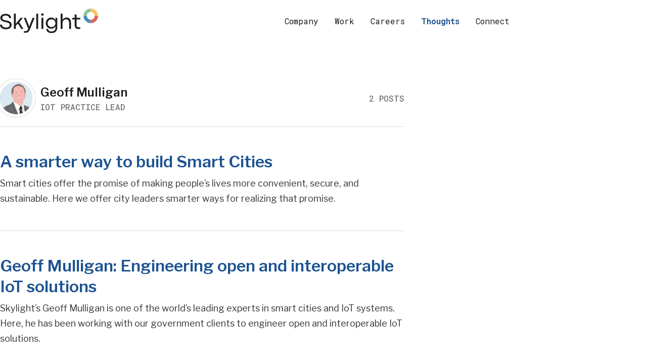

--- FILE ---
content_type: text/html; charset=utf-8
request_url: https://skylight.digital/thoughts/blog/author/geoff-mulligan/
body_size: 3322
content:
<!DOCTYPE html>
<html lang="en">

  <head>
  <meta charset="utf-8">
  <meta http-equiv="X-UA-Compatible" content="IE=Edge">
  <meta name="viewport" content="width=device-width, initial-scale=1, shrink-to-fit=no">
  <meta name="HandheldFriendly" content="True">
  <meta name="MobileOptimized" content="320">
  <meta name="versionNum" content="523">

  
    <meta name="robots" content="noindex, follow">
  

  
  
  
  
  
  
  
  
  
  
  

  
  
  
  

  

  

  

  

  

  

  

  
  

  <title>Skylight - Digital government consulting | Geoff Mulligan’s Blog Posts</title>
  <meta name="description" content="The collection of blog posts authored by Geoff Mulligan.">
  <meta name="image" content="https://skylight.digital/img/logo-social.png">

  
    <meta name="author" content="Skylight">
  

  <meta name="date" content="2017-06-18">
  <link rel="image_src" href="https://skylight.digital/img/logo-social.png">
  <link rel="canonical" href="https://skylight.digital/thoughts/blog/author/geoff-mulligan/">

  <meta property="og:site_name" content="Skylight">
  <meta property="og:title" content="Skylight - Digital government consulting | Geoff Mulligan’s Blog Posts">
  <meta property="og:description" content="The collection of blog posts authored by Geoff Mulligan.">
  <meta property="og:locale" content="en_US">
  <meta property="og:type" content="website">
  <meta property="og:url" content="https://skylight.digital/thoughts/blog/author/geoff-mulligan/">
  <meta property="og:image" content="https://skylight.digital/img/logo-social.png">

  <meta name="twitter:card" content="summary_large_image">
  <meta name="twitter:creator" content="@skylight_hq">
  <meta name="twitter:site" content="@skylight_hq">
  <meta name="twitter:title" content="Skylight - Digital government consulting | Geoff Mulligan’s Blog Posts">
  <meta name="twitter:description" content="The collection of blog posts authored by Geoff Mulligan.">
  <meta name="twitter:image" content="https://skylight.digital/img/logo-social.png?182260312">
  <meta name="twitter:image:alt" content="Skylight Logo">

  <script type="application/ld+json">
    { "@context": "http://schema.org",
      "@type": "WebSite",
      "url": "https://skylight.digital",
      "name": "Skylight - Digital government consulting",
      "description": "Skylight is a digital consultancy using design and technology to help government agencies deliver better public services.",
      "datePublished": "2017-06-18",
      "dateModified": "2025-09-09"
    }
  </script>

  <script type="application/ld+json">
    { "@context": "http://schema.org",
     "@type": "Organization",
     "name": "Skylight",
     "legalName": "Skylight Inc.",
     "url": "https://skylight.digital",
     "logo": {
       "@type": "ImageObject",
       "url": "https://skylight.digital/img/logo.png",
       "height": "200",
       "width": "50"
     },
     "foundingDate": "2017",
     "founders": [
        { "@type": "Person", "name": "Chris Cairns" }
      ],
     "address": {
       "@type": "PostalAddress",
       "addressLocality": "Sarasota",
       "addressRegion": "FL",
       "postalCode": "34236",
       "addressCountry": "USA"
     },
     "contactPoint": {
       "@type": "ContactPoint",
       "contactType": "sales",
       "telephone": "267-228-1390",
       "email": "hello@skylight.digital"
     },
     "sameAs": [
       "https://twitter.com/skylight_hq",
       "https://github.com/skylight-hq",
       "https://www.linkedin.com/company/skylight-hq"
     ]
    }
  </script>

  
    <script type="application/ld+json">
      {
        "@context": "http://schema.org",
        "@type": "WebPage",
        "url": "https://skylight.digital/thoughts/blog/author/geoff-mulligan/",
        "name": "Skylight - Digital government consulting | Geoff Mulligan’s Blog Posts",
        "description": "The collection of blog posts authored by Geoff Mulligan."
      }
    </script>
  
  <link rel="apple-touch-icon" sizes="180x180" href="/apple-touch-icon.png">
  <link rel="icon" type="image/png" sizes="32x32" href="/favicon-32x32.png">
  <link rel="icon" type="image/png" sizes="16x16" href="/favicon-16x16.png">
  <link rel="manifest" href="/site.webmanifest">
  <link rel="mask-icon" href="/safari-pinned-tab.svg" color="#468fba">
  <meta name="apple-mobile-web-app-title" content="Skylight">
  <meta name="application-name" content="Skylight">
  <meta name="msapplication-TileColor" content="#ffffff">
  <meta name="theme-color" content="#ffffff">

  <script src="https://kit.fontawesome.com/9942b8e4b9.js" crossorigin="anonymous"></script>  
  <!-- hello -->
  <link rel="stylesheet" href="/css/main.css?1766081838639540828" type="text/css">
  <!-- <link rel="preconnect" href="https://fonts.gstatic.com"> -->
  <link
    href="https://fonts.googleapis.com/css2?family=Libre+Franklin:ital,wght@0,400;0,600;1,400&family=Roboto+Mono:wght@400;500;700&display=swap"
    rel="stylesheet"
  />
  <link rel="stylesheet" href="/css/lightbox.css">
  
  <script src="/js/jquery.slim.min.js"></script>
  <script src="/js/jquery.scrolldepth.min.js"></script>
  <script src="/js/tether.min.js"></script>
  <script src="/js/bootstrap.min.js"></script>
  <script src="/js/pagination.min.js"></script>
  <script src="/js/script.js?v=7"></script>

  
  
    
  

  <!--[if lt IE 9]>
    <script src="/js/html5shiv.min.js"></script>
  <![endif]-->
</head>


  <body class="page-geoff-mulligan-s-blog-posts  page- page-thoughts " data-spy="scroll" data-target="#sidenav" data-offset="10">
    <a href="#content" class="sr-only sr-only-focusable">Skip to main content</a>

    <header class="header" role="banner">
  <nav class="
    navbar
     navbar-toggleable-sm  ">
    <div class=" navbar-flex-container">
    
    <a class="navbar-logo" href="/">Skylight</a>
    
    <div class="navbar-toggler" role="button" data-toggle="collapse" data-target="#navbar-nav-collapsible"
      aria-controls="navbar-nav-collapsible" aria-expanded="false">
      <div class="burger"><span></span></div>
      <span class="sr-only">Toggle Navigation</span>
    </div>
    </div>

    <div id="navbar-nav-collapsible" class="collapse navbar-collapse">
      <ul class="navbar-nav">
        
        <li class="nav-item nav-item--company dropdown">
          <a class="nav-link dropdown-toggle" href="#" id="navbarDropdownCompany" role="button" data-toggle="dropdown"
            aria-haspopup="true" aria-expanded="false">
            <span>Company</span>
          </a>
          <div class="dropdown-menu" aria-labelledby="navbarDropdown">
            <a class="dropdown-item" href="/company/about/">About us</a>
            <a class="dropdown-item" href="/company/values/">Our values</a>
            <a class="dropdown-item" href="/company/brand/">Brand</a>
            <a class="dropdown-item" href="/company/press/">Press</a>
            <a class="dropdown-item" href="https://skylight-swag.myshopify.com/">Store</a>
          </div>
        </li>
        <li class="nav-item nav-item--work dropdown">
          <a class="nav-link dropdown-toggle" href="#" id="navbarDropdownWork" role="button" data-toggle="dropdown"
            aria-haspopup="true" aria-expanded="false">
            <span>Work</span>
          </a>
          <div class="dropdown-menu" aria-labelledby="navbarDropdown">
            <a class="dropdown-item" href="/work/services/">Our services</a>
            <a class="dropdown-item" href="/work/experience/">Our experience</a>
            <a class="dropdown-item" href="/work/solutions/">Our solutions</a>
            <a class="dropdown-item" href="/work/toolkits/">Toolkits</a>
          </div>
        </li>
        <li class="nav-item nav-item--careers dropdown">
          <a class="nav-link dropdown-toggle" href="#" id="navbarDropdownCareers" role="button" data-toggle="dropdown"
            aria-haspopup="true" aria-expanded="false">
            <span>Careers</span>
          </a>
          <div class="dropdown-menu" aria-labelledby="navbarDropdown">
            <a class="dropdown-item" href="/careers/join/">Join us</a>
            <a class="dropdown-item" href="/careers/career-pathways/">Career pathways</a>
          </div>
        </li>
        <li class="nav-item nav-item--thoughts dropdown">
          <a class="nav-link dropdown-toggle" href="#" id="navbarDropdownThoughts" role="button" data-toggle="dropdown"
            aria-haspopup="true" aria-expanded="false">
            <span>Thoughts</span>
          </a>
          <div class="dropdown-menu" aria-labelledby="navbarDropdown">
            <a class="dropdown-item" href="/thoughts/blog/">Blog</a>
            <a class="dropdown-item" href="/thoughts/talks/">Talks</a>
          </div>
        </li>
        <li class="nav-item nav-item--connect dropdown">
          <a class="nav-link dropdown-toggle" href="#" id="navbarDropdownConnect" role="button" data-toggle="dropdown"
            aria-haspopup="true" aria-expanded="false">
            <span>Connect</span>
          </a>
          <div class="dropdown-menu" aria-labelledby="navbarDropdown">
            <a class="dropdown-item" href="/connect/contact/">Contact us</a>
            <a class="dropdown-item" href="/connect/contracting/">Contracting</a>
          </div>
        </li>
        
      </ul>
    </div>
  </nav>
</header>

    <main id="content" tabindex="-1">
      












         

<div class="filter">
  <h1>Blog Search Results</h1>
  <div class="filter-row">
    <div class="filter-col">
       
      <header class="filter-header-rect align-items-center">
        
          <div class="filter-header-title">
            <div class="employee-gradient">
              <img
                class="filter-image-rect employee-img"
                src="/img/people/geoff-mulligan.svg"
                alt="Illustration of Geoff Mulligan"
              />
            </div>
            <div class="filter-title-wrapper filter-employee">
              
<h2 class="filter-title">Geoff Mulligan</h2>

              <h3 class="filter-subtitle">IoT Practice Lead</h3>
            </div>
          </div>
        


        <div class="filter-count">2 posts</div>
      </header>
    </div>
  </div>

  <div class="filter-row">
    <div class="filter-col">
       
      <article class="filter-item">
        <h2 class="filter-item-title header-display-3">
          <a class="filter-item-link"
              
                
                  href="/thoughts/blog/a-smarter-way-to-build-smart-cities/"
                
              
            >A smarter way to build Smart Cities</a>
        </h2>
        
        <div class="filter-item-description"><p>Smart cities offer the promise of making people’s lives more convenient, secure, and sustainable. Here we offer city leaders smarter ways for realizing that promise.</p>
</div>
      </article>
      
      <article class="filter-item">
        <h2 class="filter-item-title header-display-3">
          <a class="filter-item-link"
              
                
                  href="/thoughts/blog/geoff-mulligan-engineering-open-and-interoperable-iot-solutions/"
                
              
            >Geoff Mulligan: Engineering open and interoperable IoT solutions</a>
        </h2>
        
        <div class="filter-item-description"><p>Skylight’s Geoff Mulligan is one of the world’s leading experts in smart cities and IoT systems. Here, he has been working with our government clients to engineer open and interoperable IoT solutions.</p>
</div>
      </article>
       
    </div>
  </div>
</div>

<section class="page-subfooter ">
  <div class="page-subfooter-content">
    <div class="page-subfooter-header-row">
      <div class="page-subfooter-header-col">
        <h2 class="page-subfooter-heading">Let’s deliver together.</h2>
      </div>
    </div>

    <div class="page-subfooter-text-row">
      <div class="page-subfooter-text-col">
        <p>However bold the idea or complex the problem, we work with you  <br class="linebreak" />to deliver results in weeks, not years.</p>

      </div>
    </div>

    
    

    <div class="page-subfooter-cta-row">
      <div class="page-subfooter-cta-col">
        <a href="/connect/contact/" role="button">
          <span>Contact us</span>
        </a>
      </div>
    </div>
  </div>
</section>



    </main>

    <footer class="footer">

  <div class="footer-content">
    <div class="footer-brand">
      <a class="footer-brandmark" href="/">Skylight Logo</a>
    </div>

    <nav class="footer-nav">
      <div class="footer-link-groups">
        <div class="footer-link-group">
          <div class="footer-links">
            <h2>Company</h2>
            <ul>
              <li><a href="/company/about/">About</a></li>
              <li><a href="/company/values/">Values</a></li>
              <li><a href="/company/brand/">Brand</a></li>
              <li><a href="/company/press/">Press</a></li>
              <li><a href="/company/policies/">Policies</a></li>
              <li><a href="https://skylight-swag.myshopify.com/">Store</a></li>
            </ul>
          </div>
        </div>

        <div class="footer-link-group">
          <div class="footer-links">
            <h2>Work</h2>
            <ul>
              <li><a href="/work/services/">Services</a></li>
              <li><a href="/work/experience/">Experience</a></li>
              <li><a href="/work/solutions/">Solutions</a></li>
              <li><a href="/work/toolkits/">Toolkits</a></li>
            </ul>
          </div>
        </div>

        <div class="footer-link-group">
          <div class="footer-links">
            <h2>Careers</h2>
            <ul>
              <li><a href="/careers/join/">Join us</a></li>
              <li><a href="/careers/career-pathways/">Career <br class="linebreak">pathways</a></li>
            </ul>
          </div>
        </div>

        <div class="footer-link-group">
          <div class="footer-links">
            <h2>Thoughts</h2>
            <ul>
              <li><a href="/thoughts/blog/">Blog</a></li>
              <li><a href="/thoughts/talks/">Talks</a></li>
            </ul>
          </div>
        </div>

        <div class="footer-link-group">
          <div class="footer-links">
            <h2>Connect</h2>
            <ul>
              <li><a href="/connect/contact/">Contact us</a></li>
              <li><a href="/connect/contracting/">Contracting</a></li>
            </ul>
          </div>
        </div>
      </div>
    </nav>
  </div>

</footer>

    <!-- Global site tag (gtag.js) - Google Analytics -->
<script async src="https://www.googletagmanager.com/gtag/js?id=UA-93543424-1"></script>
<script>
  if (!/^localhost/.test(location.host)) {
    window.dataLayer = window.dataLayer || [];
    function gtag(){dataLayer.push(arguments);}
    gtag('js', new Date());
    gtag('config', 'UA-93543424-1');
  }
</script>
    
    
    <script type="text/javascript" src="/js/lightbox.js"></script>
  <script defer src="https://static.cloudflareinsights.com/beacon.min.js/vcd15cbe7772f49c399c6a5babf22c1241717689176015" integrity="sha512-ZpsOmlRQV6y907TI0dKBHq9Md29nnaEIPlkf84rnaERnq6zvWvPUqr2ft8M1aS28oN72PdrCzSjY4U6VaAw1EQ==" data-cf-beacon='{"version":"2024.11.0","token":"f29b9783ef254dc8962bd89e41d3b00b","r":1,"server_timing":{"name":{"cfCacheStatus":true,"cfEdge":true,"cfExtPri":true,"cfL4":true,"cfOrigin":true,"cfSpeedBrain":true},"location_startswith":null}}' crossorigin="anonymous"></script>
</body>
</html>


--- FILE ---
content_type: text/css; charset=utf-8
request_url: https://skylight.digital/css/main.css?1766081838639540828
body_size: 43062
content:
/*!
 * Bootstrap v4.0.0-alpha.6 (https://getbootstrap.com)
 * Copyright 2011-2017 The Bootstrap Authors
 * Copyright 2011-2017 Twitter, Inc.
 * Licensed under MIT (https://github.com/twbs/bootstrap/blob/master/LICENSE)
 *//*! normalize.css v5.0.0 | MIT License | github.com/necolas/normalize.css */html{font-family:sans-serif;line-height:1.15;-ms-text-size-adjust:100%;-webkit-text-size-adjust:100%}body{margin:0}article,aside,footer,header,nav,section{display:block}h1{font-size:2em;margin:0.67em 0}figcaption,figure,main{display:block}figure{margin:1em 40px}hr{box-sizing:content-box;height:0;overflow:visible}pre{font-family:monospace, monospace;font-size:1em}a{background-color:transparent;-webkit-text-decoration-skip:objects}a:active,a:hover{outline-width:0}abbr[title]{border-bottom:none;text-decoration:underline;text-decoration:underline dashed}b,strong{font-weight:inherit}b,strong{font-weight:bolder}code,kbd,samp{font-family:monospace, monospace;font-size:1em}dfn{font-style:italic}mark{background-color:#ff0;color:#000}small{font-size:80%}sub,sup{font-size:75%;line-height:0;position:relative;vertical-align:baseline}sub{bottom:-0.25em}sup{top:-0.5em}audio,video{display:inline-block}audio:not([controls]){display:none;height:0}img{border-style:none}svg:not(:root){overflow:hidden}button,input,optgroup,select,textarea{font-family:sans-serif;font-size:100%;line-height:1.15;margin:0}button,input{overflow:visible}button,select{text-transform:none}button,html [type="button"],[type="reset"],[type="submit"]{-webkit-appearance:button}button::-moz-focus-inner,[type="button"]::-moz-focus-inner,[type="reset"]::-moz-focus-inner,[type="submit"]::-moz-focus-inner{border-style:none;padding:0}button:-moz-focusring,[type="button"]:-moz-focusring,[type="reset"]:-moz-focusring,[type="submit"]:-moz-focusring{outline:1px dashed ButtonText}fieldset{border:1px solid #c0c0c0;margin:0 2px;padding:0.35em 0.625em 0.75em}legend{box-sizing:border-box;color:inherit;display:table;max-width:100%;padding:0;white-space:normal}progress{display:inline-block;vertical-align:baseline}textarea{overflow:auto}[type="checkbox"],[type="radio"]{box-sizing:border-box;padding:0}[type="number"]::-webkit-inner-spin-button,[type="number"]::-webkit-outer-spin-button{height:auto}[type="search"]{-webkit-appearance:textfield;outline-offset:-2px}[type="search"]::-webkit-search-cancel-button,[type="search"]::-webkit-search-decoration{-webkit-appearance:none}::-webkit-file-upload-button{-webkit-appearance:button;font:inherit}details,menu{display:block}summary{display:list-item}canvas{display:inline-block}template{display:none}[hidden]{display:none}@media print{*,*::before,*::after,p::first-letter,div::first-letter,blockquote::first-letter,li::first-letter,p::first-line,div::first-line,blockquote::first-line,li::first-line{text-shadow:none !important;box-shadow:none !important}a,a:visited{text-decoration:underline}abbr[title]::after{content:" (" attr(title) ")"}pre{white-space:pre-wrap !important}pre,blockquote{border:1px solid #999;page-break-inside:avoid}thead{display:table-header-group}tr,img{page-break-inside:avoid}p,h2,h3{orphans:3;widows:3}h2,h3{page-break-after:avoid}.navbar{display:none}.badge,.post-tags a{border:1px solid #000}.table,.post-table{border-collapse:collapse !important}.table td,.post-table td,.table th,.post-table th{background-color:#fff !important}.table-bordered th,.table-bordered td{border:1px solid #ddd !important}}html{box-sizing:border-box}*,*::before,*::after{box-sizing:inherit}@-ms-viewport{width:device-width}html{-ms-overflow-style:scrollbar;-webkit-tap-highlight-color:rgba(0,0,0,0)}body{font-family:"Libre Franklin",-apple-system,BlinkMacSystemFont,Segoe UI,Helvetica,Arial,sans-serif,Apple Color Emoji,Segoe UI Emoji;font-size:1.125rem;font-weight:400;line-height:1.7;color:#37383b;background-color:#fff}[tabindex="-1"]:focus{outline:none !important}h1,h2,h3,h4,h5,h6{margin-top:0;margin-bottom:0.5rem}p{margin-top:0;margin-bottom:1rem}abbr[title],abbr[data-original-title]{cursor:help}address{margin-bottom:1rem;font-style:normal;line-height:inherit}ol,ul,dl{margin-top:0;margin-bottom:1rem}ol ol,ul ul,ol ul,ul ol{margin-bottom:0}dt{font-weight:600}dd{margin-bottom:0.5rem;margin-left:0}blockquote{margin:0 0 1rem}a{color:#1d5392;text-decoration:none}a:focus,a:hover{color:#277db0;text-decoration:none}a:not([href]):not([tabindex]){color:inherit;text-decoration:none}a:not([href]):not([tabindex]):focus,a:not([href]):not([tabindex]):hover{color:inherit;text-decoration:none}a:not([href]):not([tabindex]):focus{outline:0}pre{margin-top:0;margin-bottom:1rem;overflow:auto}figure{margin:0 0 1rem}img{vertical-align:middle}[role="button"]{cursor:pointer}a,area,button,[role="button"],input,label,select,summary,textarea{touch-action:manipulation}table{border-collapse:collapse;background-color:rgba(0,0,0,0)}caption{padding-top:.75rem;padding-bottom:.75rem;color:#76767b;text-align:left;caption-side:bottom}th{text-align:left}label{display:inline-block;margin-bottom:0.5rem}button:focus{outline:1px dashed;outline:5px auto -webkit-focus-ring-color}input,button,select,textarea{line-height:inherit}input[type="radio"]:disabled,input[type="checkbox"]:disabled{cursor:not-allowed}input[type="date"],input[type="time"],input[type="datetime-local"],input[type="month"]{-webkit-appearance:listbox}textarea{resize:vertical}fieldset{min-width:0;padding:0;margin:0;border:0}legend{display:block;width:100%;padding:0;margin-bottom:0.5rem;font-size:1.5rem;line-height:inherit}input[type="search"]{-webkit-appearance:none}output{display:inline-block}[hidden]{display:none !important}h1,h2,h3,h4,h5,h6,.h1,.h2,.h3,.h4,.h5,.h6{margin-bottom:0;font-family:inherit;font-weight:600;line-height:1.1;color:inherit}h1,.h1{font-size:3rem}h2,.h2{font-size:2rem}h3,.h3{font-size:1.5rem}h4,.h4{font-size:1rem}h5,.h5{font-size:1.25rem}h6,.h6{font-size:1rem}.lead{font-size:1.25rem;font-weight:100}.display-1{font-size:6rem;font-weight:300;line-height:1.1}.display-2{font-size:5.5rem;font-weight:300;line-height:1.1}.display-3{font-size:4.5rem;font-weight:300;line-height:1.1}.display-4{font-size:3.5rem;font-weight:300;line-height:1.1}hr{margin-top:1rem;margin-bottom:1rem;border:0;border-top:1px solid rgba(28,29,32,0.1)}small,.small{font-size:80%;font-weight:400}mark,.mark{padding:.2em;background-color:#fcf8e3}.list-unstyled,.post-related ul,.footer-links ul,.page-offering .accordion-card-body ol,.policy-list-col ol,.post-content ol,.project-case-study-content ol,.prose ol,.left-justified-list ol,.page-offering .accordion-card-body ul,.policy-list-col ul,.post-content ul,.project-case-study-content ul,.prose ul,.left-justified-list ul{padding-left:0;list-style:none}.list-inline{padding-left:0;list-style:none}.list-inline-item{display:inline-block}.list-inline-item:not(:last-child){margin-right:0}.initialism{font-size:90%;text-transform:uppercase}.blockquote,.pullquote{background-color:#1d5392;color:#fff;font-size:1.25rem;font-weight:600;line-height:1.5;margin-bottom:1rem;padding:1.25rem;padding-left:4rem;position:relative}@media (min-width: 576px){.blockquote,.pullquote{font-size:1.5rem;padding:2rem 3rem 2rem 7.4rem}}.blockquote::before,.pullquote::before{content:"“";left:1.25rem;position:absolute}.blockquote a,.pullquote a{color:#fff !important;border-bottom-color:#fff !important}.blockquote cite,.pullquote cite{font-style:normal;font-weight:normal}.blockquote-footer{display:block;font-size:80%;color:#76767b}.blockquote-footer::before{content:"\2014 \00A0"}.blockquote-reverse{padding-right:1rem;padding-left:0;text-align:right;border-right:.25rem solid #bbbbbd;border-left:0}.blockquote-reverse .blockquote-footer::before{content:""}.blockquote-reverse .blockquote-footer::after{content:"\00A0 \2014"}.img-fluid,.post-feature-img,.post-content img,.project-case-study-content img,.image-block img{max-width:100%;height:auto}.img-thumbnail{padding:.25rem;background-color:#fff;border:1px solid #ddd;border-radius:.25rem;transition:all 0.2s ease-in-out;max-width:100%;height:auto}.figure{display:inline-block}.figure-img{margin-bottom:.5rem;line-height:1}.figure-caption{font-size:90%;color:#76767b}code,kbd,pre,samp{font-family:Menlo,Monaco,Consolas,"Liberation Mono","Courier New",monospace}code{padding:.2rem .4rem;font-size:80%;color:#1c1d20;background-color:#ddddde;border-radius:.25rem}a>code{padding:0;color:inherit;background-color:inherit}kbd{padding:.2rem .4rem;font-size:80%;color:#fff;background-color:#37383b;border-radius:.2rem}kbd kbd{padding:0;font-size:100%;font-weight:600}pre{display:block;margin-top:0;margin-bottom:1rem;font-size:80%;color:#37383b}pre code{padding:0;font-size:inherit;color:inherit;background-color:transparent;border-radius:0}.pre-scrollable{max-height:340px;overflow-y:scroll}.container{position:relative;margin-left:auto;margin-right:auto;padding-right:16px;padding-left:16px}@media (min-width: 576px){.container{padding-right:16px;padding-left:16px}}@media (min-width: 768px){.container{padding-right:16px;padding-left:16px}}@media (min-width: 992px){.container{padding-right:16px;padding-left:16px}}@media (min-width: 1200px){.container{padding-right:16px;padding-left:16px}}@media (min-width: 1440px){.container{padding-right:16px;padding-left:16px}}@media (min-width: 576px){.container{width:540px;max-width:100%}}@media (min-width: 768px){.container{width:720px;max-width:100%}}@media (min-width: 992px){.container{width:960px;max-width:100%}}@media (min-width: 1200px){.container{width:1140px;max-width:100%}}.container-fluid,.landing-jumbotron-content{position:relative;margin-left:auto;margin-right:auto;padding-right:16px;padding-left:16px}@media (min-width: 576px){.container-fluid,.landing-jumbotron-content{padding-right:16px;padding-left:16px}}@media (min-width: 768px){.container-fluid,.landing-jumbotron-content{padding-right:16px;padding-left:16px}}@media (min-width: 992px){.container-fluid,.landing-jumbotron-content{padding-right:16px;padding-left:16px}}@media (min-width: 1200px){.container-fluid,.landing-jumbotron-content{padding-right:16px;padding-left:16px}}@media (min-width: 1440px){.container-fluid,.landing-jumbotron-content{padding-right:16px;padding-left:16px}}.row,.post-row,.blog-posts-row,.values-row,.projects-row,.employees-row,.landing-content-row,.landing-info-row,.footer-link-groups,.footer-content,.page-subfooter-cta-row{display:flex;flex-wrap:wrap;margin-right:-16px;margin-left:-16px}@media (min-width: 576px){.row,.post-row,.blog-posts-row,.values-row,.projects-row,.employees-row,.landing-content-row,.landing-info-row,.footer-link-groups,.footer-content,.page-subfooter-cta-row{margin-right:-16px;margin-left:-16px}}@media (min-width: 768px){.row,.post-row,.blog-posts-row,.values-row,.projects-row,.employees-row,.landing-content-row,.landing-info-row,.footer-link-groups,.footer-content,.page-subfooter-cta-row{margin-right:-16px;margin-left:-16px}}@media (min-width: 992px){.row,.post-row,.blog-posts-row,.values-row,.projects-row,.employees-row,.landing-content-row,.landing-info-row,.footer-link-groups,.footer-content,.page-subfooter-cta-row{margin-right:-16px;margin-left:-16px}}@media (min-width: 1200px){.row,.post-row,.blog-posts-row,.values-row,.projects-row,.employees-row,.landing-content-row,.landing-info-row,.footer-link-groups,.footer-content,.page-subfooter-cta-row{margin-right:-16px;margin-left:-16px}}@media (min-width: 1440px){.row,.post-row,.blog-posts-row,.values-row,.projects-row,.employees-row,.landing-content-row,.landing-info-row,.footer-link-groups,.footer-content,.page-subfooter-cta-row{margin-right:-16px;margin-left:-16px}}.no-gutters{margin-right:0;margin-left:0}.no-gutters>.col,.no-gutters>.page-subfooter-cta-col,.no-gutters>.page-subfooter-header-col,.no-gutters>[class*="col-"]{padding-right:0;padding-left:0}.col-2xl,.col-2xl-12,.col-2xl-11,.col-2xl-10,.col-2xl-9,.col-2xl-8,.col-2xl-7,.col-2xl-6,.col-2xl-5,.col-2xl-4,.col-2xl-3,.col-2xl-2,.col-2xl-1,.col-xl,.col-xl-12,.col-xl-11,.col-xl-10,.col-xl-9,.col-xl-8,.col-xl-7,.col-xl-6,.col-xl-5,.col-xl-4,.col-xl-3,.col-xl-2,.col-xl-1,.col-lg,.col-lg-12,.col-lg-11,.col-lg-10,.col-lg-9,.page-header-title-2,.page-header-content-2,.page-header-content-3,.footer-nav,.col-lg-8,.post-col,.landing-content-primary-col,.landing-content-secondary-col,.col-lg-7,.landing-info-text-col,.col-lg-6,.col-lg-5,.landing-info-img-col,.col-lg-4,.col-lg-3,.col-lg-2,.col-lg-1,.col-md,.col-md-12,.col-md-11,.col-md-10,.landing-content-primary-col,.landing-content-secondary-col,.landing-info-text-col,.landing-info-img-col,.our-services,.image-block,.col-md-9,.col-md-8,.col-md-7,.col-md-6,.value-col,.col-md-5,.col-md-4,.blog-post-col,.project-col,.employee-col,.col-md-3,.col-md-2,.col-md-1,.col-sm,.col-sm-12,.col-sm-11,.post-col,.our-services,.image-block,.col-sm-10,.col-sm-9,.landing-content-primary-col,.landing-content-secondary-col,.landing-info-text-col,.landing-info-img-col,.col-sm-8,.col-sm-7,.col-sm-6,.col-sm-5,.col-sm-4,.col-sm-3,.col-sm-2,.col-sm-1,.col,.page-subfooter-cta-col,.page-subfooter-header-col,.col-12,.blog-post-col,.value-col,.project-col,.employee-col,.landing-content-ctas-col,.landing-content-primary-col,.landing-content-secondary-col,.landing-info-text-col,.landing-info-img-col,.footer-link-group,.footer-nav,.footer-brand,.subnav-col,.col-11,.col-10,.col-9,.col-8,.col-7,.col-6,.col-5,.col-4,.col-3,.col-2,.col-1{position:relative;width:100%;min-height:1px;padding-right:16px;padding-left:16px}@media (min-width: 576px){.col-2xl,.col-2xl-12,.col-2xl-11,.col-2xl-10,.col-2xl-9,.col-2xl-8,.col-2xl-7,.col-2xl-6,.col-2xl-5,.col-2xl-4,.col-2xl-3,.col-2xl-2,.col-2xl-1,.col-xl,.col-xl-12,.col-xl-11,.col-xl-10,.col-xl-9,.col-xl-8,.col-xl-7,.col-xl-6,.col-xl-5,.col-xl-4,.col-xl-3,.col-xl-2,.col-xl-1,.col-lg,.col-lg-12,.col-lg-11,.col-lg-10,.col-lg-9,.page-header-title-2,.page-header-content-2,.page-header-content-3,.footer-nav,.col-lg-8,.post-col,.landing-content-primary-col,.landing-content-secondary-col,.col-lg-7,.landing-info-text-col,.col-lg-6,.col-lg-5,.landing-info-img-col,.col-lg-4,.col-lg-3,.col-lg-2,.col-lg-1,.col-md,.col-md-12,.col-md-11,.col-md-10,.landing-content-primary-col,.landing-content-secondary-col,.landing-info-text-col,.landing-info-img-col,.our-services,.image-block,.col-md-9,.col-md-8,.col-md-7,.col-md-6,.value-col,.col-md-5,.col-md-4,.blog-post-col,.project-col,.employee-col,.col-md-3,.col-md-2,.col-md-1,.col-sm,.col-sm-12,.col-sm-11,.post-col,.our-services,.image-block,.col-sm-10,.col-sm-9,.landing-content-primary-col,.landing-content-secondary-col,.landing-info-text-col,.landing-info-img-col,.col-sm-8,.col-sm-7,.col-sm-6,.col-sm-5,.col-sm-4,.col-sm-3,.col-sm-2,.col-sm-1,.col,.page-subfooter-cta-col,.page-subfooter-header-col,.col-12,.blog-post-col,.value-col,.project-col,.employee-col,.landing-content-ctas-col,.landing-content-primary-col,.landing-content-secondary-col,.landing-info-text-col,.landing-info-img-col,.footer-link-group,.footer-nav,.footer-brand,.subnav-col,.col-11,.col-10,.col-9,.col-8,.col-7,.col-6,.col-5,.col-4,.col-3,.col-2,.col-1{padding-right:16px;padding-left:16px}}@media (min-width: 768px){.col-2xl,.col-2xl-12,.col-2xl-11,.col-2xl-10,.col-2xl-9,.col-2xl-8,.col-2xl-7,.col-2xl-6,.col-2xl-5,.col-2xl-4,.col-2xl-3,.col-2xl-2,.col-2xl-1,.col-xl,.col-xl-12,.col-xl-11,.col-xl-10,.col-xl-9,.col-xl-8,.col-xl-7,.col-xl-6,.col-xl-5,.col-xl-4,.col-xl-3,.col-xl-2,.col-xl-1,.col-lg,.col-lg-12,.col-lg-11,.col-lg-10,.col-lg-9,.page-header-title-2,.page-header-content-2,.page-header-content-3,.footer-nav,.col-lg-8,.post-col,.landing-content-primary-col,.landing-content-secondary-col,.col-lg-7,.landing-info-text-col,.col-lg-6,.col-lg-5,.landing-info-img-col,.col-lg-4,.col-lg-3,.col-lg-2,.col-lg-1,.col-md,.col-md-12,.col-md-11,.col-md-10,.landing-content-primary-col,.landing-content-secondary-col,.landing-info-text-col,.landing-info-img-col,.our-services,.image-block,.col-md-9,.col-md-8,.col-md-7,.col-md-6,.value-col,.col-md-5,.col-md-4,.blog-post-col,.project-col,.employee-col,.col-md-3,.col-md-2,.col-md-1,.col-sm,.col-sm-12,.col-sm-11,.post-col,.our-services,.image-block,.col-sm-10,.col-sm-9,.landing-content-primary-col,.landing-content-secondary-col,.landing-info-text-col,.landing-info-img-col,.col-sm-8,.col-sm-7,.col-sm-6,.col-sm-5,.col-sm-4,.col-sm-3,.col-sm-2,.col-sm-1,.col,.page-subfooter-cta-col,.page-subfooter-header-col,.col-12,.blog-post-col,.value-col,.project-col,.employee-col,.landing-content-ctas-col,.landing-content-primary-col,.landing-content-secondary-col,.landing-info-text-col,.landing-info-img-col,.footer-link-group,.footer-nav,.footer-brand,.subnav-col,.col-11,.col-10,.col-9,.col-8,.col-7,.col-6,.col-5,.col-4,.col-3,.col-2,.col-1{padding-right:16px;padding-left:16px}}@media (min-width: 992px){.col-2xl,.col-2xl-12,.col-2xl-11,.col-2xl-10,.col-2xl-9,.col-2xl-8,.col-2xl-7,.col-2xl-6,.col-2xl-5,.col-2xl-4,.col-2xl-3,.col-2xl-2,.col-2xl-1,.col-xl,.col-xl-12,.col-xl-11,.col-xl-10,.col-xl-9,.col-xl-8,.col-xl-7,.col-xl-6,.col-xl-5,.col-xl-4,.col-xl-3,.col-xl-2,.col-xl-1,.col-lg,.col-lg-12,.col-lg-11,.col-lg-10,.col-lg-9,.page-header-title-2,.page-header-content-2,.page-header-content-3,.footer-nav,.col-lg-8,.post-col,.landing-content-primary-col,.landing-content-secondary-col,.col-lg-7,.landing-info-text-col,.col-lg-6,.col-lg-5,.landing-info-img-col,.col-lg-4,.col-lg-3,.col-lg-2,.col-lg-1,.col-md,.col-md-12,.col-md-11,.col-md-10,.landing-content-primary-col,.landing-content-secondary-col,.landing-info-text-col,.landing-info-img-col,.our-services,.image-block,.col-md-9,.col-md-8,.col-md-7,.col-md-6,.value-col,.col-md-5,.col-md-4,.blog-post-col,.project-col,.employee-col,.col-md-3,.col-md-2,.col-md-1,.col-sm,.col-sm-12,.col-sm-11,.post-col,.our-services,.image-block,.col-sm-10,.col-sm-9,.landing-content-primary-col,.landing-content-secondary-col,.landing-info-text-col,.landing-info-img-col,.col-sm-8,.col-sm-7,.col-sm-6,.col-sm-5,.col-sm-4,.col-sm-3,.col-sm-2,.col-sm-1,.col,.page-subfooter-cta-col,.page-subfooter-header-col,.col-12,.blog-post-col,.value-col,.project-col,.employee-col,.landing-content-ctas-col,.landing-content-primary-col,.landing-content-secondary-col,.landing-info-text-col,.landing-info-img-col,.footer-link-group,.footer-nav,.footer-brand,.subnav-col,.col-11,.col-10,.col-9,.col-8,.col-7,.col-6,.col-5,.col-4,.col-3,.col-2,.col-1{padding-right:16px;padding-left:16px}}@media (min-width: 1200px){.col-2xl,.col-2xl-12,.col-2xl-11,.col-2xl-10,.col-2xl-9,.col-2xl-8,.col-2xl-7,.col-2xl-6,.col-2xl-5,.col-2xl-4,.col-2xl-3,.col-2xl-2,.col-2xl-1,.col-xl,.col-xl-12,.col-xl-11,.col-xl-10,.col-xl-9,.col-xl-8,.col-xl-7,.col-xl-6,.col-xl-5,.col-xl-4,.col-xl-3,.col-xl-2,.col-xl-1,.col-lg,.col-lg-12,.col-lg-11,.col-lg-10,.col-lg-9,.page-header-title-2,.page-header-content-2,.page-header-content-3,.footer-nav,.col-lg-8,.post-col,.landing-content-primary-col,.landing-content-secondary-col,.col-lg-7,.landing-info-text-col,.col-lg-6,.col-lg-5,.landing-info-img-col,.col-lg-4,.col-lg-3,.col-lg-2,.col-lg-1,.col-md,.col-md-12,.col-md-11,.col-md-10,.landing-content-primary-col,.landing-content-secondary-col,.landing-info-text-col,.landing-info-img-col,.our-services,.image-block,.col-md-9,.col-md-8,.col-md-7,.col-md-6,.value-col,.col-md-5,.col-md-4,.blog-post-col,.project-col,.employee-col,.col-md-3,.col-md-2,.col-md-1,.col-sm,.col-sm-12,.col-sm-11,.post-col,.our-services,.image-block,.col-sm-10,.col-sm-9,.landing-content-primary-col,.landing-content-secondary-col,.landing-info-text-col,.landing-info-img-col,.col-sm-8,.col-sm-7,.col-sm-6,.col-sm-5,.col-sm-4,.col-sm-3,.col-sm-2,.col-sm-1,.col,.page-subfooter-cta-col,.page-subfooter-header-col,.col-12,.blog-post-col,.value-col,.project-col,.employee-col,.landing-content-ctas-col,.landing-content-primary-col,.landing-content-secondary-col,.landing-info-text-col,.landing-info-img-col,.footer-link-group,.footer-nav,.footer-brand,.subnav-col,.col-11,.col-10,.col-9,.col-8,.col-7,.col-6,.col-5,.col-4,.col-3,.col-2,.col-1{padding-right:16px;padding-left:16px}}@media (min-width: 1440px){.col-2xl,.col-2xl-12,.col-2xl-11,.col-2xl-10,.col-2xl-9,.col-2xl-8,.col-2xl-7,.col-2xl-6,.col-2xl-5,.col-2xl-4,.col-2xl-3,.col-2xl-2,.col-2xl-1,.col-xl,.col-xl-12,.col-xl-11,.col-xl-10,.col-xl-9,.col-xl-8,.col-xl-7,.col-xl-6,.col-xl-5,.col-xl-4,.col-xl-3,.col-xl-2,.col-xl-1,.col-lg,.col-lg-12,.col-lg-11,.col-lg-10,.col-lg-9,.page-header-title-2,.page-header-content-2,.page-header-content-3,.footer-nav,.col-lg-8,.post-col,.landing-content-primary-col,.landing-content-secondary-col,.col-lg-7,.landing-info-text-col,.col-lg-6,.col-lg-5,.landing-info-img-col,.col-lg-4,.col-lg-3,.col-lg-2,.col-lg-1,.col-md,.col-md-12,.col-md-11,.col-md-10,.landing-content-primary-col,.landing-content-secondary-col,.landing-info-text-col,.landing-info-img-col,.our-services,.image-block,.col-md-9,.col-md-8,.col-md-7,.col-md-6,.value-col,.col-md-5,.col-md-4,.blog-post-col,.project-col,.employee-col,.col-md-3,.col-md-2,.col-md-1,.col-sm,.col-sm-12,.col-sm-11,.post-col,.our-services,.image-block,.col-sm-10,.col-sm-9,.landing-content-primary-col,.landing-content-secondary-col,.landing-info-text-col,.landing-info-img-col,.col-sm-8,.col-sm-7,.col-sm-6,.col-sm-5,.col-sm-4,.col-sm-3,.col-sm-2,.col-sm-1,.col,.page-subfooter-cta-col,.page-subfooter-header-col,.col-12,.blog-post-col,.value-col,.project-col,.employee-col,.landing-content-ctas-col,.landing-content-primary-col,.landing-content-secondary-col,.landing-info-text-col,.landing-info-img-col,.footer-link-group,.footer-nav,.footer-brand,.subnav-col,.col-11,.col-10,.col-9,.col-8,.col-7,.col-6,.col-5,.col-4,.col-3,.col-2,.col-1{padding-right:16px;padding-left:16px}}.col,.page-subfooter-cta-col,.page-subfooter-header-col{flex-basis:0;flex-grow:1;max-width:100%}.col-auto{flex:0 0 auto;width:auto}.col-1{flex:0 0 8.3333333333%;max-width:8.3333333333%}.col-2{flex:0 0 16.6666666667%;max-width:16.6666666667%}.col-3{flex:0 0 25%;max-width:25%}.col-4{flex:0 0 33.3333333333%;max-width:33.3333333333%}.col-5{flex:0 0 41.6666666667%;max-width:41.6666666667%}.col-6{flex:0 0 50%;max-width:50%}.col-7{flex:0 0 58.3333333333%;max-width:58.3333333333%}.col-8{flex:0 0 66.6666666667%;max-width:66.6666666667%}.col-9{flex:0 0 75%;max-width:75%}.col-10{flex:0 0 83.3333333333%;max-width:83.3333333333%}.col-11{flex:0 0 91.6666666667%;max-width:91.6666666667%}.col-12,.blog-post-col,.value-col,.project-col,.employee-col,.landing-content-ctas-col,.landing-content-primary-col,.landing-content-secondary-col,.landing-info-text-col,.landing-info-img-col,.footer-link-group,.footer-nav,.footer-brand,.subnav-col{flex:0 0 100%;max-width:100%}.pull-0{right:auto}.pull-1{right:8.3333333333%}.pull-2{right:16.6666666667%}.pull-3{right:25%}.pull-4{right:33.3333333333%}.pull-5{right:41.6666666667%}.pull-6{right:50%}.pull-7{right:58.3333333333%}.pull-8{right:66.6666666667%}.pull-9{right:75%}.pull-10{right:83.3333333333%}.pull-11{right:91.6666666667%}.pull-12{right:100%}.push-0{left:auto}.push-1{left:8.3333333333%}.push-2{left:16.6666666667%}.push-3{left:25%}.push-4{left:33.3333333333%}.push-5{left:41.6666666667%}.push-6{left:50%}.push-7{left:58.3333333333%}.push-8{left:66.6666666667%}.push-9{left:75%}.push-10{left:83.3333333333%}.push-11{left:91.6666666667%}.push-12{left:100%}.offset-1{margin-left:8.3333333333%}.offset-2{margin-left:16.6666666667%}.offset-3{margin-left:25%}.offset-4{margin-left:33.3333333333%}.offset-5{margin-left:41.6666666667%}.offset-6{margin-left:50%}.offset-7{margin-left:58.3333333333%}.offset-8{margin-left:66.6666666667%}.offset-9{margin-left:75%}.offset-10{margin-left:83.3333333333%}.offset-11{margin-left:91.6666666667%}@media (min-width: 576px){.col-sm{flex-basis:0;flex-grow:1;max-width:100%}.col-sm-auto{flex:0 0 auto;width:auto}.col-sm-1{flex:0 0 8.3333333333%;max-width:8.3333333333%}.col-sm-2{flex:0 0 16.6666666667%;max-width:16.6666666667%}.col-sm-3{flex:0 0 25%;max-width:25%}.col-sm-4{flex:0 0 33.3333333333%;max-width:33.3333333333%}.col-sm-5{flex:0 0 41.6666666667%;max-width:41.6666666667%}.col-sm-6{flex:0 0 50%;max-width:50%}.col-sm-7{flex:0 0 58.3333333333%;max-width:58.3333333333%}.col-sm-8{flex:0 0 66.6666666667%;max-width:66.6666666667%}.col-sm-9,.landing-content-primary-col,.landing-content-secondary-col,.landing-info-text-col,.landing-info-img-col{flex:0 0 75%;max-width:75%}.col-sm-10{flex:0 0 83.3333333333%;max-width:83.3333333333%}.col-sm-11,.post-col,.our-services,.image-block{flex:0 0 91.6666666667%;max-width:91.6666666667%}.col-sm-12{flex:0 0 100%;max-width:100%}.pull-sm-0{right:auto}.pull-sm-1{right:8.3333333333%}.pull-sm-2{right:16.6666666667%}.pull-sm-3{right:25%}.pull-sm-4{right:33.3333333333%}.pull-sm-5{right:41.6666666667%}.pull-sm-6{right:50%}.pull-sm-7{right:58.3333333333%}.pull-sm-8{right:66.6666666667%}.pull-sm-9{right:75%}.pull-sm-10{right:83.3333333333%}.pull-sm-11{right:91.6666666667%}.pull-sm-12{right:100%}.push-sm-0{left:auto}.push-sm-1{left:8.3333333333%}.push-sm-2{left:16.6666666667%}.push-sm-3{left:25%}.push-sm-4{left:33.3333333333%}.push-sm-5{left:41.6666666667%}.push-sm-6{left:50%}.push-sm-7{left:58.3333333333%}.push-sm-8{left:66.6666666667%}.push-sm-9{left:75%}.push-sm-10{left:83.3333333333%}.push-sm-11{left:91.6666666667%}.push-sm-12{left:100%}.offset-sm-0{margin-left:0%}.offset-sm-1{margin-left:8.3333333333%}.offset-sm-2{margin-left:16.6666666667%}.offset-sm-3{margin-left:25%}.offset-sm-4{margin-left:33.3333333333%}.offset-sm-5{margin-left:41.6666666667%}.offset-sm-6{margin-left:50%}.offset-sm-7{margin-left:58.3333333333%}.offset-sm-8{margin-left:66.6666666667%}.offset-sm-9{margin-left:75%}.offset-sm-10{margin-left:83.3333333333%}.offset-sm-11{margin-left:91.6666666667%}}@media (min-width: 768px){.col-md{flex-basis:0;flex-grow:1;max-width:100%}.col-md-auto{flex:0 0 auto;width:auto}.col-md-1{flex:0 0 8.3333333333%;max-width:8.3333333333%}.col-md-2{flex:0 0 16.6666666667%;max-width:16.6666666667%}.col-md-3{flex:0 0 25%;max-width:25%}.col-md-4,.blog-post-col,.project-col,.employee-col{flex:0 0 33.3333333333%;max-width:33.3333333333%}.col-md-5{flex:0 0 41.6666666667%;max-width:41.6666666667%}.col-md-6,.value-col{flex:0 0 50%;max-width:50%}.col-md-7{flex:0 0 58.3333333333%;max-width:58.3333333333%}.col-md-8{flex:0 0 66.6666666667%;max-width:66.6666666667%}.col-md-9{flex:0 0 75%;max-width:75%}.col-md-10,.landing-content-primary-col,.landing-content-secondary-col,.landing-info-text-col,.landing-info-img-col,.our-services,.image-block{flex:0 0 83.3333333333%;max-width:83.3333333333%}.col-md-11{flex:0 0 91.6666666667%;max-width:91.6666666667%}.col-md-12{flex:0 0 100%;max-width:100%}.pull-md-0{right:auto}.pull-md-1{right:8.3333333333%}.pull-md-2{right:16.6666666667%}.pull-md-3{right:25%}.pull-md-4{right:33.3333333333%}.pull-md-5{right:41.6666666667%}.pull-md-6{right:50%}.pull-md-7{right:58.3333333333%}.pull-md-8{right:66.6666666667%}.pull-md-9{right:75%}.pull-md-10{right:83.3333333333%}.pull-md-11{right:91.6666666667%}.pull-md-12{right:100%}.push-md-0{left:auto}.push-md-1{left:8.3333333333%}.push-md-2{left:16.6666666667%}.push-md-3{left:25%}.push-md-4{left:33.3333333333%}.push-md-5{left:41.6666666667%}.push-md-6{left:50%}.push-md-7{left:58.3333333333%}.push-md-8{left:66.6666666667%}.push-md-9{left:75%}.push-md-10{left:83.3333333333%}.push-md-11{left:91.6666666667%}.push-md-12{left:100%}.offset-md-0{margin-left:0%}.offset-md-1{margin-left:8.3333333333%}.offset-md-2{margin-left:16.6666666667%}.offset-md-3{margin-left:25%}.offset-md-4{margin-left:33.3333333333%}.offset-md-5{margin-left:41.6666666667%}.offset-md-6{margin-left:50%}.offset-md-7{margin-left:58.3333333333%}.offset-md-8{margin-left:66.6666666667%}.offset-md-9{margin-left:75%}.offset-md-10{margin-left:83.3333333333%}.offset-md-11{margin-left:91.6666666667%}}@media (min-width: 992px){.col-lg{flex-basis:0;flex-grow:1;max-width:100%}.col-lg-auto{flex:0 0 auto;width:auto}.col-lg-1{flex:0 0 8.3333333333%;max-width:8.3333333333%}.col-lg-2{flex:0 0 16.6666666667%;max-width:16.6666666667%}.col-lg-3{flex:0 0 25%;max-width:25%}.col-lg-4{flex:0 0 33.3333333333%;max-width:33.3333333333%}.col-lg-5,.landing-info-img-col{flex:0 0 41.6666666667%;max-width:41.6666666667%}.col-lg-6{flex:0 0 50%;max-width:50%}.col-lg-7,.landing-info-text-col{flex:0 0 58.3333333333%;max-width:58.3333333333%}.col-lg-8,.post-col,.landing-content-primary-col,.landing-content-secondary-col{flex:0 0 66.6666666667%;max-width:66.6666666667%}.col-lg-9,.page-header-title-2,.page-header-content-2,.page-header-content-3,.footer-nav{flex:0 0 75%;max-width:75%}.col-lg-10{flex:0 0 83.3333333333%;max-width:83.3333333333%}.col-lg-11{flex:0 0 91.6666666667%;max-width:91.6666666667%}.col-lg-12{flex:0 0 100%;max-width:100%}.pull-lg-0{right:auto}.pull-lg-1{right:8.3333333333%}.pull-lg-2{right:16.6666666667%}.pull-lg-3{right:25%}.pull-lg-4{right:33.3333333333%}.pull-lg-5{right:41.6666666667%}.pull-lg-6{right:50%}.pull-lg-7{right:58.3333333333%}.pull-lg-8{right:66.6666666667%}.pull-lg-9{right:75%}.pull-lg-10{right:83.3333333333%}.pull-lg-11{right:91.6666666667%}.pull-lg-12{right:100%}.push-lg-0{left:auto}.push-lg-1{left:8.3333333333%}.push-lg-2{left:16.6666666667%}.push-lg-3{left:25%}.push-lg-4{left:33.3333333333%}.push-lg-5{left:41.6666666667%}.push-lg-6{left:50%}.push-lg-7{left:58.3333333333%}.push-lg-8{left:66.6666666667%}.push-lg-9{left:75%}.push-lg-10{left:83.3333333333%}.push-lg-11{left:91.6666666667%}.push-lg-12{left:100%}.offset-lg-0{margin-left:0%}.offset-lg-1{margin-left:8.3333333333%}.offset-lg-2{margin-left:16.6666666667%}.offset-lg-3{margin-left:25%}.offset-lg-4{margin-left:33.3333333333%}.offset-lg-5{margin-left:41.6666666667%}.offset-lg-6{margin-left:50%}.offset-lg-7{margin-left:58.3333333333%}.offset-lg-8{margin-left:66.6666666667%}.offset-lg-9{margin-left:75%}.offset-lg-10{margin-left:83.3333333333%}.offset-lg-11{margin-left:91.6666666667%}}@media (min-width: 1200px){.col-xl{flex-basis:0;flex-grow:1;max-width:100%}.col-xl-auto{flex:0 0 auto;width:auto}.col-xl-1{flex:0 0 8.3333333333%;max-width:8.3333333333%}.col-xl-2{flex:0 0 16.6666666667%;max-width:16.6666666667%}.col-xl-3{flex:0 0 25%;max-width:25%}.col-xl-4{flex:0 0 33.3333333333%;max-width:33.3333333333%}.col-xl-5{flex:0 0 41.6666666667%;max-width:41.6666666667%}.col-xl-6{flex:0 0 50%;max-width:50%}.col-xl-7{flex:0 0 58.3333333333%;max-width:58.3333333333%}.col-xl-8{flex:0 0 66.6666666667%;max-width:66.6666666667%}.col-xl-9{flex:0 0 75%;max-width:75%}.col-xl-10{flex:0 0 83.3333333333%;max-width:83.3333333333%}.col-xl-11{flex:0 0 91.6666666667%;max-width:91.6666666667%}.col-xl-12{flex:0 0 100%;max-width:100%}.pull-xl-0{right:auto}.pull-xl-1{right:8.3333333333%}.pull-xl-2{right:16.6666666667%}.pull-xl-3{right:25%}.pull-xl-4{right:33.3333333333%}.pull-xl-5{right:41.6666666667%}.pull-xl-6{right:50%}.pull-xl-7{right:58.3333333333%}.pull-xl-8{right:66.6666666667%}.pull-xl-9{right:75%}.pull-xl-10{right:83.3333333333%}.pull-xl-11{right:91.6666666667%}.pull-xl-12{right:100%}.push-xl-0{left:auto}.push-xl-1{left:8.3333333333%}.push-xl-2{left:16.6666666667%}.push-xl-3{left:25%}.push-xl-4{left:33.3333333333%}.push-xl-5{left:41.6666666667%}.push-xl-6{left:50%}.push-xl-7{left:58.3333333333%}.push-xl-8{left:66.6666666667%}.push-xl-9{left:75%}.push-xl-10{left:83.3333333333%}.push-xl-11{left:91.6666666667%}.push-xl-12{left:100%}.offset-xl-0{margin-left:0%}.offset-xl-1{margin-left:8.3333333333%}.offset-xl-2{margin-left:16.6666666667%}.offset-xl-3{margin-left:25%}.offset-xl-4{margin-left:33.3333333333%}.offset-xl-5{margin-left:41.6666666667%}.offset-xl-6{margin-left:50%}.offset-xl-7{margin-left:58.3333333333%}.offset-xl-8{margin-left:66.6666666667%}.offset-xl-9{margin-left:75%}.offset-xl-10{margin-left:83.3333333333%}.offset-xl-11{margin-left:91.6666666667%}}@media (min-width: 1440px){.col-2xl{flex-basis:0;flex-grow:1;max-width:100%}.col-2xl-auto{flex:0 0 auto;width:auto}.col-2xl-1{flex:0 0 8.3333333333%;max-width:8.3333333333%}.col-2xl-2{flex:0 0 16.6666666667%;max-width:16.6666666667%}.col-2xl-3{flex:0 0 25%;max-width:25%}.col-2xl-4{flex:0 0 33.3333333333%;max-width:33.3333333333%}.col-2xl-5{flex:0 0 41.6666666667%;max-width:41.6666666667%}.col-2xl-6{flex:0 0 50%;max-width:50%}.col-2xl-7{flex:0 0 58.3333333333%;max-width:58.3333333333%}.col-2xl-8{flex:0 0 66.6666666667%;max-width:66.6666666667%}.col-2xl-9{flex:0 0 75%;max-width:75%}.col-2xl-10{flex:0 0 83.3333333333%;max-width:83.3333333333%}.col-2xl-11{flex:0 0 91.6666666667%;max-width:91.6666666667%}.col-2xl-12{flex:0 0 100%;max-width:100%}.pull-2xl-0{right:auto}.pull-2xl-1{right:8.3333333333%}.pull-2xl-2{right:16.6666666667%}.pull-2xl-3{right:25%}.pull-2xl-4{right:33.3333333333%}.pull-2xl-5{right:41.6666666667%}.pull-2xl-6{right:50%}.pull-2xl-7{right:58.3333333333%}.pull-2xl-8{right:66.6666666667%}.pull-2xl-9{right:75%}.pull-2xl-10{right:83.3333333333%}.pull-2xl-11{right:91.6666666667%}.pull-2xl-12{right:100%}.push-2xl-0{left:auto}.push-2xl-1{left:8.3333333333%}.push-2xl-2{left:16.6666666667%}.push-2xl-3{left:25%}.push-2xl-4{left:33.3333333333%}.push-2xl-5{left:41.6666666667%}.push-2xl-6{left:50%}.push-2xl-7{left:58.3333333333%}.push-2xl-8{left:66.6666666667%}.push-2xl-9{left:75%}.push-2xl-10{left:83.3333333333%}.push-2xl-11{left:91.6666666667%}.push-2xl-12{left:100%}.offset-2xl-0{margin-left:0%}.offset-2xl-1{margin-left:8.3333333333%}.offset-2xl-2{margin-left:16.6666666667%}.offset-2xl-3{margin-left:25%}.offset-2xl-4{margin-left:33.3333333333%}.offset-2xl-5{margin-left:41.6666666667%}.offset-2xl-6{margin-left:50%}.offset-2xl-7{margin-left:58.3333333333%}.offset-2xl-8{margin-left:66.6666666667%}.offset-2xl-9{margin-left:75%}.offset-2xl-10{margin-left:83.3333333333%}.offset-2xl-11{margin-left:91.6666666667%}}.table,.post-table{width:100%;max-width:100%;margin-bottom:1rem}.table th,.post-table th,.table td,.post-table td{padding:.75rem;vertical-align:top;border:1px dotted #1c1d20;border-left:0;border-right:0}.table thead th,.post-table thead th{font-size:1rem;vertical-align:bottom;border-bottom:1px solid #1c1d20;border-top:none}.table tbody+tbody,.post-table tbody+tbody{border-top:2px solid #1c1d20}.table .table,.post-table .table,.table .post-table,.post-table .post-table{background-color:#fff}.table-sm th,.table-sm td{padding:.3rem}.table-bordered{border:1px solid #1c1d20}.table-bordered th,.table-bordered td{border:1px solid #1c1d20}.table-bordered thead th,.table-bordered thead td{border-bottom-width:2px}.table-striped tbody tr:nth-of-type(odd){background-color:rgba(28,29,32,0.05)}.table-hover tbody tr:hover{background-color:rgba(28,29,32,0.075)}.table-active,.table-active>th,.table-active>td{background-color:rgba(28,29,32,0.075)}.table-hover .table-active:hover{background-color:rgba(16,17,18,0.075)}.table-hover .table-active:hover>td,.table-hover .table-active:hover>th{background-color:rgba(16,17,18,0.075)}.table-success,.table-success>th,.table-success>td{background-color:#dff0d8}.table-hover .table-success:hover{background-color:#d0e9c6}.table-hover .table-success:hover>td,.table-hover .table-success:hover>th{background-color:#d0e9c6}.table-info,.table-info>th,.table-info>td{background-color:#d9edf7}.table-hover .table-info:hover{background-color:#c4e3f3}.table-hover .table-info:hover>td,.table-hover .table-info:hover>th{background-color:#c4e3f3}.table-warning,.table-warning>th,.table-warning>td{background-color:#fcf8e3}.table-hover .table-warning:hover{background-color:#faf2cc}.table-hover .table-warning:hover>td,.table-hover .table-warning:hover>th{background-color:#faf2cc}.table-danger,.table-danger>th,.table-danger>td{background-color:#f2dede}.table-hover .table-danger:hover{background-color:#ebcccc}.table-hover .table-danger:hover>td,.table-hover .table-danger:hover>th{background-color:#ebcccc}.thead-inverse th{color:#fff;background-color:#37383b}.thead-default th{color:#54565a;background-color:#bbbbbd}.table-inverse{color:#fff;background-color:#37383b}.table-inverse th,.table-inverse td,.table-inverse thead th{border-color:#fff}.table-inverse.table-bordered{border:0}.table-responsive{display:block;width:100%;overflow-x:auto;-ms-overflow-style:-ms-autohiding-scrollbar}.table-responsive.table-bordered{border:0}.form-control{display:block;width:100%;padding:.5rem .75rem;font-size:1.125rem;line-height:1.25;color:#54565a;background-color:#fff;background-image:none;background-clip:padding-box;border:1px solid rgba(28,29,32,0.15);border-radius:.25rem;transition:border-color ease-in-out 0.15s,box-shadow ease-in-out 0.15s}.form-control::-ms-expand{background-color:transparent;border:0}.form-control:focus{color:#54565a;background-color:#fff;border-color:#5292dd;outline:none}.form-control::placeholder{color:#bbbbbd;opacity:1}.form-control:disabled,.form-control[readonly]{background-color:#bbbbbd;opacity:1}.form-control:disabled{cursor:not-allowed}select.form-control:not([size]):not([multiple]){height:calc(2.40625rem + 2px)}select.form-control:focus::-ms-value{color:#54565a;background-color:#fff}.form-control-file,.form-control-range{display:block}.col-form-label{padding-top:calc(.5rem - 1px * 2);padding-bottom:calc(.5rem - 1px * 2);margin-bottom:0}.col-form-label-lg{padding-top:calc(.75rem - 1px * 2);padding-bottom:calc(.75rem - 1px * 2);font-size:1.25rem}.col-form-label-sm{padding-top:calc(.25rem - 1px * 2);padding-bottom:calc(.25rem - 1px * 2);font-size:.875rem}.col-form-legend{padding-top:.5rem;padding-bottom:.5rem;margin-bottom:0;font-size:1.125rem}.form-control-static{padding-top:.5rem;padding-bottom:.5rem;margin-bottom:0;line-height:1.25;border:solid transparent;border-width:1px 0}.form-control-static.form-control-sm,.input-group-sm>.form-control-static.form-control,.input-group-sm>.form-control-static.input-group-addon,.input-group-sm>.input-group-btn>.form-control-static.btn,.post-share .input-group-sm>.input-group-btn>a.form-control-static,.landing-jumbotron-content .input-group-sm>.input-group-btn>a.form-control-static,.input-group-sm>.input-group-btn>.form-control-static.work-example-cta,.landing-content-cta-wrapper .input-group-sm>.input-group-btn>a.form-control-static,.input-group-sm>.input-group-btn>.form-control-static.btn-submit-outline,.page-subfooter-cta-col .input-group-sm>.input-group-btn>a.form-control-static,form .input-group-sm>.input-group-btn>button.form-control-static[type='submit'],.form-control-static.form-control-lg,.input-group-lg>.form-control-static.form-control,.input-group-lg>.form-control-static.input-group-addon,.input-group-lg>.input-group-btn>.form-control-static.btn,.post-share .input-group-lg>.input-group-btn>a.form-control-static,.landing-jumbotron-content .input-group-lg>.input-group-btn>a.form-control-static,.input-group-lg>.input-group-btn>.form-control-static.work-example-cta,.landing-content-cta-wrapper .input-group-lg>.input-group-btn>a.form-control-static,.input-group-lg>.input-group-btn>.form-control-static.btn-submit-outline,.page-subfooter-cta-col .input-group-lg>.input-group-btn>a.form-control-static,form .input-group-lg>.input-group-btn>button.form-control-static[type='submit']{padding-right:0;padding-left:0}.form-control-sm,.input-group-sm>.form-control,.input-group-sm>.input-group-addon,.input-group-sm>.input-group-btn>.btn,.post-share .input-group-sm>.input-group-btn>a,.landing-jumbotron-content .input-group-sm>.input-group-btn>a,.input-group-sm>.input-group-btn>.work-example-cta,.landing-content-cta-wrapper .input-group-sm>.input-group-btn>a,.input-group-sm>.input-group-btn>.btn-submit-outline,.page-subfooter-cta-col .input-group-sm>.input-group-btn>a,form .input-group-sm>.input-group-btn>button[type='submit']{padding:.25rem .5rem;font-size:.875rem;border-radius:.2rem}select.form-control-sm:not([size]):not([multiple]),.input-group-sm>select.form-control:not([size]):not([multiple]),.input-group-sm>select.input-group-addon:not([size]):not([multiple]),.input-group-sm>.input-group-btn>select.btn:not([size]):not([multiple]){height:1.8125rem}.form-control-lg,.input-group-lg>.form-control,.input-group-lg>.input-group-addon,.input-group-lg>.input-group-btn>.btn,.post-share .input-group-lg>.input-group-btn>a,.landing-jumbotron-content .input-group-lg>.input-group-btn>a,.input-group-lg>.input-group-btn>.work-example-cta,.landing-content-cta-wrapper .input-group-lg>.input-group-btn>a,.input-group-lg>.input-group-btn>.btn-submit-outline,.page-subfooter-cta-col .input-group-lg>.input-group-btn>a,form .input-group-lg>.input-group-btn>button[type='submit']{padding:.75rem 1.5rem;font-size:1.25rem;border-radius:6px}select.form-control-lg:not([size]):not([multiple]),.input-group-lg>select.form-control:not([size]):not([multiple]),.input-group-lg>select.input-group-addon:not([size]):not([multiple]),.input-group-lg>.input-group-btn>select.btn:not([size]):not([multiple]){height:3.1666666667rem}.form-group{margin-bottom:2rem}.form-text{display:block;margin-top:.25rem}.form-check{position:relative;display:block}.form-check.disabled .form-check-label{color:#76767b;cursor:not-allowed}.form-check-label{padding-left:1.25rem;margin-bottom:0;cursor:pointer}.form-check-input{position:absolute;margin-top:.25rem;margin-left:-1.25rem}.form-check-input:only-child{position:static}.form-check-inline{display:inline-block}.form-check-inline .form-check-label{vertical-align:middle}.form-check-inline+.form-check-inline{margin-left:.75rem}.form-control-feedback{margin-top:.25rem}.form-control-success,.form-control-warning,.form-control-danger{padding-right:2.25rem;background-repeat:no-repeat;background-position:center right .6015625rem;background-size:1.203125rem 1.203125rem}.has-success .form-control-feedback,.has-success .form-control-label,.has-success .col-form-label,.has-success .form-check-label,.has-success .custom-control{color:#80b690}.has-success .form-control{border-color:#80b690}.has-success .input-group-addon{color:#80b690;border-color:#80b690;background-color:#fff}.has-success .form-control-success{background-image:url("data:image/svg+xml;charset=utf8,%3Csvg xmlns='http://www.w3.org/2000/svg' viewBox='0 0 8 8'%3E%3Cpath fill='%2380b690' d='M2.3 6.73L.6 4.53c-.4-1.04.46-1.4 1.1-.8l1.1 1.4 3.4-3.8c.6-.63 1.6-.27 1.2.7l-4 4.6c-.43.5-.8.4-1.1.1z'/%3E%3C/svg%3E")}.has-warning .form-control-feedback,.has-warning .form-control-label,.has-warning .col-form-label,.has-warning .form-check-label,.has-warning .custom-control{color:#f4c55c}.has-warning .form-control{border-color:#f4c55c}.has-warning .input-group-addon{color:#f4c55c;border-color:#f4c55c;background-color:#fff}.has-warning .form-control-warning{background-image:url("data:image/svg+xml;charset=utf8,%3Csvg xmlns='http://www.w3.org/2000/svg' viewBox='0 0 8 8'%3E%3Cpath fill='%23f4c55c' d='M4.4 5.324h-.8v-2.46h.8zm0 1.42h-.8V5.89h.8zM3.76.63L.04 7.075c-.115.2.016.425.26.426h7.397c.242 0 .372-.226.258-.426C6.726 4.924 5.47 2.79 4.253.63c-.113-.174-.39-.174-.494 0z'/%3E%3C/svg%3E")}.has-danger .form-control-feedback,.has-danger .form-control-label,.has-danger .col-form-label,.has-danger .form-check-label,.has-danger .custom-control{color:#df635c}.has-danger .form-control{border-color:#df635c}.has-danger .input-group-addon{color:#df635c;border-color:#df635c;background-color:#fff}.has-danger .form-control-danger{background-image:url("data:image/svg+xml;charset=utf8,%3Csvg xmlns='http://www.w3.org/2000/svg' fill='%23df635c' viewBox='-2 -2 7 7'%3E%3Cpath stroke='%23d9534f' d='M0 0l3 3m0-3L0 3'/%3E%3Ccircle r='.5'/%3E%3Ccircle cx='3' r='.5'/%3E%3Ccircle cy='3' r='.5'/%3E%3Ccircle cx='3' cy='3' r='.5'/%3E%3C/svg%3E")}.form-inline{display:flex;flex-flow:row wrap;align-items:center}.form-inline .form-check{width:100%}@media (min-width: 576px){.form-inline label{display:flex;align-items:center;justify-content:center;margin-bottom:0}.form-inline .form-group{display:flex;flex:0 0 auto;flex-flow:row wrap;align-items:center;margin-bottom:0}.form-inline .form-control{display:inline-block;width:auto;vertical-align:middle}.form-inline .form-control-static{display:inline-block}.form-inline .input-group{width:auto}.form-inline .form-control-label{margin-bottom:0;vertical-align:middle}.form-inline .form-check{display:flex;align-items:center;justify-content:center;width:auto;margin-top:0;margin-bottom:0}.form-inline .form-check-label{padding-left:0}.form-inline .form-check-input{position:relative;margin-top:0;margin-right:.25rem;margin-left:0}.form-inline .custom-control{display:flex;align-items:center;justify-content:center;padding-left:0}.form-inline .custom-control-indicator{position:static;display:inline-block;margin-right:.25rem;vertical-align:text-bottom}.form-inline .has-feedback .form-control-feedback{top:0}}.btn,.post-share a,.landing-jumbotron-content a,.work-example-cta,.landing-content-cta-wrapper a,.btn-submit-outline,.page-subfooter-cta-col a,form button[type='submit']{display:inline-block;font-family:"Roboto Mono",Consolas,"Andale Mono WT","Andale Mono","Lucida Console","Lucida Sans Typewriter","DejaVu Sans Mono","Bitstream Vera Sans Mono","Liberation Mono","Nimbus Mono L",Monaco,"Courier New",Courier,monospace;font-weight:400;line-height:1.25;text-align:center;white-space:nowrap;vertical-align:middle;user-select:none;border:1px solid transparent;padding:.5rem 1rem;font-size:1.125rem;border-radius:.25rem;transition:all 0.2s ease-in-out}.btn:focus,.post-share a:focus,.landing-jumbotron-content a:focus,.work-example-cta:focus,.landing-content-cta-wrapper a:focus,.btn-submit-outline:focus,.page-subfooter-cta-col a:focus,form button[type='submit']:focus,.btn:hover,.post-share a:hover,.landing-jumbotron-content a:hover,.work-example-cta:hover,.landing-content-cta-wrapper a:hover,.btn-submit-outline:hover,.page-subfooter-cta-col a:hover,form button[type='submit']:hover{text-decoration:none}.btn:focus,.post-share a:focus,.landing-jumbotron-content a:focus,.work-example-cta:focus,.landing-content-cta-wrapper a:focus,.btn-submit-outline:focus,.page-subfooter-cta-col a:focus,form button[type='submit']:focus,.btn.focus,.post-share a.focus,.landing-jumbotron-content a.focus,.focus.work-example-cta,.landing-content-cta-wrapper a.focus,.focus.btn-submit-outline,.page-subfooter-cta-col a.focus,form button.focus[type='submit']{outline:0;box-shadow:0 0 0 2px rgba(29,83,146,0.25)}.btn.disabled,.post-share a.disabled,.landing-jumbotron-content a.disabled,.disabled.work-example-cta,.landing-content-cta-wrapper a.disabled,.disabled.btn-submit-outline,.page-subfooter-cta-col a.disabled,form button.disabled[type='submit'],.btn:disabled,.post-share a:disabled,.landing-jumbotron-content a:disabled,.work-example-cta:disabled,.landing-content-cta-wrapper a:disabled,.btn-submit-outline:disabled,.page-subfooter-cta-col a:disabled,form button[type='submit']:disabled{cursor:not-allowed;opacity:0.65}.btn:active,.post-share a:active,.landing-jumbotron-content a:active,.work-example-cta:active,.landing-content-cta-wrapper a:active,.btn-submit-outline:active,.page-subfooter-cta-col a:active,form button[type='submit']:active,.btn.active,.post-share a.active,.landing-jumbotron-content a.active,.active.work-example-cta,.landing-content-cta-wrapper a.active,.active.btn-submit-outline,.page-subfooter-cta-col a.active,form button.active[type='submit']{background-image:none}a.btn.disabled,.post-share a.disabled,.landing-jumbotron-content a.disabled,.disabled.work-example-cta,.landing-content-cta-wrapper a.disabled,.disabled.btn-submit-outline,.page-subfooter-cta-col a.disabled,form button.disabled[type='submit'],fieldset[disabled] a.btn{pointer-events:none}.btn-primary{color:#fff;background-color:#1d5392;border-color:#1d5392}.btn-primary:hover{color:#fff;background-color:#153b67;border-color:#13365f}.btn-primary:focus,.btn-primary.focus{box-shadow:0 0 0 2px rgba(29,83,146,0.5)}.btn-primary.disabled,.btn-primary:disabled{background-color:#1d5392;border-color:#1d5392}.btn-primary:active,.btn-primary.active,.show>.btn-primary.dropdown-toggle{color:#fff;background-color:#153b67;background-image:none;border-color:#13365f}.btn-primary-dark{color:#fff;background-color:#031a54;border-color:#031a54}.btn-primary-dark:hover{color:#fff;background-color:#010b23;border-color:#010819}.btn-primary-dark:focus,.btn-primary-dark.focus{box-shadow:0 0 0 2px rgba(3,26,84,0.5)}.btn-primary-dark.disabled,.btn-primary-dark:disabled{background-color:#031a54;border-color:#031a54}.btn-primary-dark:active,.btn-primary-dark.active,.show>.btn-primary-dark.dropdown-toggle{color:#fff;background-color:#010b23;background-image:none;border-color:#010819}.btn-secondary,.work-example-cta,.landing-content-cta-wrapper a,.btn-submit-outline{color:#1d5392;background-color:#fff;border-color:#1d5392}.btn-secondary:hover,.work-example-cta:hover,.landing-content-cta-wrapper a:hover,.btn-submit-outline:hover{color:#1d5392;background-color:#e6e6e6;border-color:#13365f}.btn-secondary:focus,.work-example-cta:focus,.landing-content-cta-wrapper a:focus,.btn-submit-outline:focus,.btn-secondary.focus,.focus.work-example-cta,.landing-content-cta-wrapper a.focus,.focus.btn-submit-outline{box-shadow:0 0 0 2px rgba(29,83,146,0.5)}.btn-secondary.disabled,.disabled.work-example-cta,.landing-content-cta-wrapper a.disabled,.disabled.btn-submit-outline,.btn-secondary:disabled,.work-example-cta:disabled,.landing-content-cta-wrapper a:disabled,.btn-submit-outline:disabled{background-color:#fff;border-color:#1d5392}.btn-secondary:active,.work-example-cta:active,.landing-content-cta-wrapper a:active,.btn-submit-outline:active,.btn-secondary.active,.active.work-example-cta,.landing-content-cta-wrapper a.active,.active.btn-submit-outline,.show>.btn-secondary.dropdown-toggle,.show>.dropdown-toggle.work-example-cta,.landing-content-cta-wrapper .show>a.dropdown-toggle,.show>.dropdown-toggle.btn-submit-outline{color:#1d5392;background-color:#e6e6e6;background-image:none;border-color:#13365f}.btn-purple{color:#fff;background-color:#5C6BC4;border-color:#1d5392}.btn-purple:hover{color:#fff;background-color:#3f4fae;border-color:#13365f}.btn-purple:focus,.btn-purple.focus{box-shadow:0 0 0 2px rgba(29,83,146,0.5)}.btn-purple.disabled,.btn-purple:disabled{background-color:#5C6BC4;border-color:#1d5392}.btn-purple:active,.btn-purple.active,.show>.btn-purple.dropdown-toggle{color:#fff;background-color:#3f4fae;background-image:none;border-color:#13365f}.btn-info{color:#fff;background-color:#468fba;border-color:#468fba}.btn-info:hover{color:#fff;background-color:#387395;border-color:#356d8e}.btn-info:focus,.btn-info.focus{box-shadow:0 0 0 2px rgba(70,143,186,0.5)}.btn-info.disabled,.btn-info:disabled{background-color:#468fba;border-color:#468fba}.btn-info:active,.btn-info.active,.show>.btn-info.dropdown-toggle{color:#fff;background-color:#387395;background-image:none;border-color:#356d8e}.btn-success{color:#fff;background-color:#80b690;border-color:#80b690}.btn-success:hover{color:#fff;background-color:#60a374;border-color:#5b9e6f}.btn-success:focus,.btn-success.focus{box-shadow:0 0 0 2px rgba(128,182,144,0.5)}.btn-success.disabled,.btn-success:disabled{background-color:#80b690;border-color:#80b690}.btn-success:active,.btn-success.active,.show>.btn-success.dropdown-toggle{color:#fff;background-color:#60a374;background-image:none;border-color:#5b9e6f}.btn-warning{color:#1c1d20;background-color:#f4c55c;border-color:#f4c55c}.btn-warning:hover{color:#1c1d20;background-color:#f1b42c;border-color:#f0b123}.btn-warning:focus,.btn-warning.focus{box-shadow:0 0 0 2px rgba(244,197,92,0.5)}.btn-warning.disabled,.btn-warning:disabled{background-color:#f4c55c;border-color:#f4c55c}.btn-warning:active,.btn-warning.active,.show>.btn-warning.dropdown-toggle{color:#1c1d20;background-color:#f1b42c;background-image:none;border-color:#f0b123}.btn-warning:hover{background-color:#f8dc9d;border-color:#f8dc9d}.btn-danger{color:#fff;background-color:#df635c;border-color:#df635c}.btn-danger:hover{color:#fff;background-color:#d73a31;border-color:#d4332a}.btn-danger:focus,.btn-danger.focus{box-shadow:0 0 0 2px rgba(223,99,92,0.5)}.btn-danger.disabled,.btn-danger:disabled{background-color:#df635c;border-color:#df635c}.btn-danger:active,.btn-danger.active,.show>.btn-danger.dropdown-toggle{color:#fff;background-color:#d73a31;background-image:none;border-color:#d4332a}.btn-outline-primary{color:#1d5392;background-image:none;background-color:transparent;border-color:#1d5392;font-weight:700}.btn-outline-primary:hover{color:#fff;background-color:#1d5392;border-color:#1d5392}.btn-outline-primary:focus,.btn-outline-primary.focus{box-shadow:0 0 0 2px rgba(29,83,146,0.5)}.btn-outline-primary.disabled,.btn-outline-primary:disabled{color:#1d5392;background-color:transparent}.btn-outline-primary:active,.btn-outline-primary.active,.show>.btn-outline-primary.dropdown-toggle{color:#fff;background-color:#1d5392;border-color:#1d5392}.btn-outline-secondary,.work-example-cta,.landing-content-cta-wrapper a,.btn-submit-outline{color:#1d5392;background-image:none;background-color:transparent;border-color:#1d5392;font-weight:700}.btn-outline-secondary:hover,.work-example-cta:hover,.landing-content-cta-wrapper a:hover,.btn-submit-outline:hover{color:#fff;background-color:#1d5392;border-color:#1d5392}.btn-outline-secondary:focus,.work-example-cta:focus,.landing-content-cta-wrapper a:focus,.btn-submit-outline:focus,.btn-outline-secondary.focus,.focus.work-example-cta,.landing-content-cta-wrapper a.focus,.focus.btn-submit-outline{box-shadow:0 0 0 2px rgba(29,83,146,0.5)}.btn-outline-secondary.disabled,.disabled.work-example-cta,.landing-content-cta-wrapper a.disabled,.disabled.btn-submit-outline,.btn-outline-secondary:disabled,.work-example-cta:disabled,.landing-content-cta-wrapper a:disabled,.btn-submit-outline:disabled{color:#1d5392;background-color:transparent}.btn-outline-secondary:active,.work-example-cta:active,.landing-content-cta-wrapper a:active,.btn-submit-outline:active,.btn-outline-secondary.active,.active.work-example-cta,.landing-content-cta-wrapper a.active,.active.btn-submit-outline,.show>.btn-outline-secondary.dropdown-toggle,.show>.dropdown-toggle.work-example-cta,.landing-content-cta-wrapper .show>a.dropdown-toggle,.show>.dropdown-toggle.btn-submit-outline{color:#fff;background-color:#1d5392;border-color:#1d5392}.btn-outline-secondary:hover,.work-example-cta:hover,.landing-content-cta-wrapper a:hover,.btn-submit-outline:hover{background-color:#f8f8f8;color:#1d5392}.btn-outline-info{color:#468fba;background-image:none;background-color:transparent;border-color:#468fba;font-weight:700}.btn-outline-info:hover{color:#fff;background-color:#468fba;border-color:#468fba}.btn-outline-info:focus,.btn-outline-info.focus{box-shadow:0 0 0 2px rgba(70,143,186,0.5)}.btn-outline-info.disabled,.btn-outline-info:disabled{color:#468fba;background-color:transparent}.btn-outline-info:active,.btn-outline-info.active,.show>.btn-outline-info.dropdown-toggle{color:#fff;background-color:#468fba;border-color:#468fba}.btn-outline-success{color:#80b690;background-image:none;background-color:transparent;border-color:#80b690;font-weight:700}.btn-outline-success:hover{color:#fff;background-color:#80b690;border-color:#80b690}.btn-outline-success:focus,.btn-outline-success.focus{box-shadow:0 0 0 2px rgba(128,182,144,0.5)}.btn-outline-success.disabled,.btn-outline-success:disabled{color:#80b690;background-color:transparent}.btn-outline-success:active,.btn-outline-success.active,.show>.btn-outline-success.dropdown-toggle{color:#fff;background-color:#80b690;border-color:#80b690}.btn-outline-warning{color:#f4c55c;background-image:none;background-color:transparent;border-color:#f4c55c;font-weight:700}.btn-outline-warning:hover{color:#fff;background-color:#f4c55c;border-color:#f4c55c}.btn-outline-warning:focus,.btn-outline-warning.focus{box-shadow:0 0 0 2px rgba(244,197,92,0.5)}.btn-outline-warning.disabled,.btn-outline-warning:disabled{color:#f4c55c;background-color:transparent}.btn-outline-warning:active,.btn-outline-warning.active,.show>.btn-outline-warning.dropdown-toggle{color:#fff;background-color:#f4c55c;border-color:#f4c55c}.btn-outline-danger{color:#df635c;background-image:none;background-color:transparent;border-color:#df635c;font-weight:700}.btn-outline-danger:hover{color:#fff;background-color:#df635c;border-color:#df635c}.btn-outline-danger:focus,.btn-outline-danger.focus{box-shadow:0 0 0 2px rgba(223,99,92,0.5)}.btn-outline-danger.disabled,.btn-outline-danger:disabled{color:#df635c;background-color:transparent}.btn-outline-danger:active,.btn-outline-danger.active,.show>.btn-outline-danger.dropdown-toggle{color:#fff;background-color:#df635c;border-color:#df635c}.btn-outline-light{color:#fff;background-image:none;background-color:transparent;border-color:#fff;font-weight:700}.btn-outline-light:hover{color:#fff;background-color:#fff;border-color:#fff}.btn-outline-light:focus,.btn-outline-light.focus{box-shadow:0 0 0 2px rgba(255,255,255,0.5)}.btn-outline-light.disabled,.btn-outline-light:disabled{color:#fff;background-color:transparent}.btn-outline-light:active,.btn-outline-light.active,.show>.btn-outline-light.dropdown-toggle{color:#fff;background-color:#fff;border-color:#fff}.btn-link{font-weight:400;color:#1d5392;border-radius:0}.btn-link,.btn-link:active,.btn-link.active,.btn-link:disabled{background-color:transparent}.btn-link,.btn-link:focus,.btn-link:active{border-color:transparent}.btn-link:hover{border-color:transparent}.btn-link:focus,.btn-link:hover{color:#277db0;text-decoration:none;background-color:transparent}.btn-link:disabled{color:#76767b}.btn-link:disabled:focus,.btn-link:disabled:hover{text-decoration:none}.btn-lg,.landing-jumbotron-content a,.work-example-cta,.landing-content-cta-wrapper a,.btn-submit-outline,.page-subfooter-cta-col a,.btn-group-lg>.btn,.post-share .btn-group-lg>a,.landing-jumbotron-content .btn-group-lg>a,.btn-group-lg>.work-example-cta,.landing-content-cta-wrapper .btn-group-lg>a,.btn-group-lg>.btn-submit-outline,.page-subfooter-cta-col .btn-group-lg>a,form .btn-group-lg>button[type='submit']{padding:.75rem 1.5rem;font-size:1.125rem;border-radius:6px}.btn-sm,.post-share a,.btn-group-sm>.btn,.post-share .btn-group-sm>a,.landing-jumbotron-content .btn-group-sm>a,.btn-group-sm>.work-example-cta,.landing-content-cta-wrapper .btn-group-sm>a,.btn-group-sm>.btn-submit-outline,.page-subfooter-cta-col .btn-group-sm>a,form .btn-group-sm>button[type='submit']{padding:.25rem .5rem;font-size:.875rem;border-radius:.2rem}.btn-width-md{min-width:185px}.btn-block{display:block;width:100%}.btn-block+.btn-block{margin-top:.5rem}input.btn-block[type="submit"],input.btn-block[type="reset"],input.btn-block[type="button"]{width:100%}.btn-cursor{cursor:pointer}.fade{opacity:0;transition:opacity 0.15s linear}.fade.show{opacity:1}.collapse{display:none}.collapse.show{display:block}tr.collapse.show{display:table-row}tbody.collapse.show{display:table-row-group}.collapsing{position:relative;height:0;overflow:hidden;transition:height 0.35s ease}.dropup,.dropdown{position:relative}.dropdown-toggle::after{display:inline-block;width:0;height:0;margin-left:.3em;vertical-align:middle;content:"";border-top:.3em solid;border-right:.3em solid transparent;border-left:.3em solid transparent}.dropdown-toggle:focus{outline:0}.dropup .dropdown-toggle::after{border-top:0;border-bottom:.3em solid}.dropdown-menu{position:absolute;top:100%;left:0;z-index:1000;display:none;float:left;min-width:10rem;padding:.5rem 0;margin:.125rem 0 0;font-size:1.125rem;color:#37383b;text-align:left;list-style:none;background-color:#fff;background-clip:padding-box;border:1px solid rgba(28,29,32,0.15);border-radius:.25rem}.dropdown-divider{height:1px;margin:.5rem 0;overflow:hidden;background-color:#bbbbbd}.dropdown-item{display:block;width:100%;padding:8px 1.5rem;clear:both;font-weight:400;color:#37383b;text-align:inherit;white-space:nowrap;background:none;border:0}.dropdown-item:focus,.dropdown-item:hover{color:#2b2b2e;text-decoration:none}.dropdown-item.active,.dropdown-item:active{color:#fff;text-decoration:none}.dropdown-item.disabled,.dropdown-item:disabled{color:#76767b;cursor:not-allowed;background-color:transparent}.dropdown-item[aria-current]{color:#1d5392;font-weight:700}.show>.dropdown-menu{display:block}.show>a{outline:0}.dropdown-menu-right{right:0;left:auto}.dropdown-menu-left{right:auto;left:0}.dropdown-header{display:block;padding:.5rem 1.5rem;margin-bottom:0;font-size:.875rem;color:#76767b;white-space:nowrap}.dropdown-backdrop{position:fixed;top:0;right:0;bottom:0;left:0;z-index:990}.dropup .dropdown-menu{top:auto;bottom:100%;margin-bottom:.125rem}.btn-group,.btn-group-vertical{position:relative;display:inline-flex;vertical-align:middle}.btn-group>.btn,.post-share .btn-group>a,.landing-jumbotron-content .btn-group>a,.btn-group>.work-example-cta,.landing-content-cta-wrapper .btn-group>a,.btn-group>.btn-submit-outline,.page-subfooter-cta-col .btn-group>a,form .btn-group>button[type='submit'],.btn-group-vertical>.btn,.post-share .btn-group-vertical>a,.landing-jumbotron-content .btn-group-vertical>a,.btn-group-vertical>.work-example-cta,.landing-content-cta-wrapper .btn-group-vertical>a,.btn-group-vertical>.btn-submit-outline,.page-subfooter-cta-col .btn-group-vertical>a,form .btn-group-vertical>button[type='submit']{position:relative;flex:0 1 auto}.btn-group>.btn:hover,.post-share .btn-group>a:hover,.landing-jumbotron-content .btn-group>a:hover,.btn-group>.work-example-cta:hover,.landing-content-cta-wrapper .btn-group>a:hover,.btn-group>.btn-submit-outline:hover,.page-subfooter-cta-col .btn-group>a:hover,form .btn-group>button[type='submit']:hover,.btn-group-vertical>.btn:hover,.post-share .btn-group-vertical>a:hover,.landing-jumbotron-content .btn-group-vertical>a:hover,.btn-group-vertical>.work-example-cta:hover,.landing-content-cta-wrapper .btn-group-vertical>a:hover,.btn-group-vertical>.btn-submit-outline:hover,.page-subfooter-cta-col .btn-group-vertical>a:hover,form .btn-group-vertical>button[type='submit']:hover{z-index:2}.btn-group>.btn:focus,.post-share .btn-group>a:focus,.landing-jumbotron-content .btn-group>a:focus,.btn-group>.work-example-cta:focus,.landing-content-cta-wrapper .btn-group>a:focus,.btn-group>.btn-submit-outline:focus,.page-subfooter-cta-col .btn-group>a:focus,form .btn-group>button[type='submit']:focus,.btn-group>.btn:active,.post-share .btn-group>a:active,.landing-jumbotron-content .btn-group>a:active,.btn-group>.work-example-cta:active,.landing-content-cta-wrapper .btn-group>a:active,.btn-group>.btn-submit-outline:active,.page-subfooter-cta-col .btn-group>a:active,form .btn-group>button[type='submit']:active,.btn-group>.btn.active,.post-share .btn-group>a.active,.landing-jumbotron-content .btn-group>a.active,.btn-group>.active.work-example-cta,.landing-content-cta-wrapper .btn-group>a.active,.btn-group>.active.btn-submit-outline,.page-subfooter-cta-col .btn-group>a.active,form .btn-group>button.active[type='submit'],.btn-group-vertical>.btn:focus,.post-share .btn-group-vertical>a:focus,.landing-jumbotron-content .btn-group-vertical>a:focus,.btn-group-vertical>.work-example-cta:focus,.landing-content-cta-wrapper .btn-group-vertical>a:focus,.btn-group-vertical>.btn-submit-outline:focus,.page-subfooter-cta-col .btn-group-vertical>a:focus,form .btn-group-vertical>button[type='submit']:focus,.btn-group-vertical>.btn:active,.post-share .btn-group-vertical>a:active,.landing-jumbotron-content .btn-group-vertical>a:active,.btn-group-vertical>.work-example-cta:active,.landing-content-cta-wrapper .btn-group-vertical>a:active,.btn-group-vertical>.btn-submit-outline:active,.page-subfooter-cta-col .btn-group-vertical>a:active,form .btn-group-vertical>button[type='submit']:active,.btn-group-vertical>.btn.active,.post-share .btn-group-vertical>a.active,.landing-jumbotron-content .btn-group-vertical>a.active,.btn-group-vertical>.active.work-example-cta,.landing-content-cta-wrapper .btn-group-vertical>a.active,.btn-group-vertical>.active.btn-submit-outline,.page-subfooter-cta-col .btn-group-vertical>a.active,form .btn-group-vertical>button.active[type='submit']{z-index:2}.btn-group .btn+.btn,.btn-group .post-share a+.btn,.post-share .btn-group a+.btn,.btn-group .landing-jumbotron-content a+.btn,.landing-jumbotron-content .btn-group a+.btn,.btn-group .work-example-cta+.btn,.btn-group .landing-content-cta-wrapper a+.btn,.landing-content-cta-wrapper .btn-group a+.btn,.btn-group .btn-submit-outline+.btn,.btn-group .page-subfooter-cta-col a+.btn,.page-subfooter-cta-col .btn-group a+.btn,.btn-group form button[type='submit']+.btn,form .btn-group button[type='submit']+.btn,.btn-group .post-share .btn+a,.post-share .btn-group .btn+a,.btn-group .landing-jumbotron-content .btn+a,.landing-jumbotron-content .btn-group .btn+a,.btn-group .btn+.work-example-cta,.btn-group .landing-content-cta-wrapper .btn+a,.landing-content-cta-wrapper .btn-group .btn+a,.btn-group .btn+.btn-submit-outline,.btn-group .page-subfooter-cta-col .btn+a,.page-subfooter-cta-col .btn-group .btn+a,.btn-group form .btn+button[type='submit'],form .btn-group .btn+button[type='submit'],.btn-group .post-share a+a,.post-share .btn-group a+a,.btn-group .landing-jumbotron-content .post-share a+a,.post-share .btn-group .landing-jumbotron-content a+a,.landing-jumbotron-content .btn-group .post-share a+a,.post-share .landing-jumbotron-content .btn-group a+a,.btn-group .landing-jumbotron-content .post-share a+a,.post-share .btn-group .landing-jumbotron-content a+a,.landing-jumbotron-content .btn-group .post-share a+a,.post-share .landing-jumbotron-content .btn-group a+a,.btn-group .landing-jumbotron-content a+a,.landing-jumbotron-content .btn-group a+a,.btn-group .post-share .work-example-cta+a,.post-share .btn-group .work-example-cta+a,.btn-group .landing-content-cta-wrapper .post-share a+a,.post-share .btn-group .landing-content-cta-wrapper a+a,.landing-content-cta-wrapper .btn-group .post-share a+a,.post-share .landing-content-cta-wrapper .btn-group a+a,.btn-group .landing-jumbotron-content .work-example-cta+a,.btn-group .landing-jumbotron-content .landing-content-cta-wrapper a+a,.landing-content-cta-wrapper .btn-group .landing-jumbotron-content a+a,.landing-jumbotron-content .btn-group .work-example-cta+a,.landing-jumbotron-content .btn-group .landing-content-cta-wrapper a+a,.landing-content-cta-wrapper .landing-jumbotron-content .btn-group a+a,.btn-group .post-share .btn-submit-outline+a,.post-share .btn-group .btn-submit-outline+a,.btn-group .landing-jumbotron-content .btn-submit-outline+a,.landing-jumbotron-content .btn-group .btn-submit-outline+a,.btn-group .post-share a+.work-example-cta,.post-share .btn-group a+.work-example-cta,.btn-group .landing-content-cta-wrapper .post-share a+a,.post-share .btn-group .landing-content-cta-wrapper a+a,.landing-content-cta-wrapper .btn-group .post-share a+a,.post-share .landing-content-cta-wrapper .btn-group a+a,.btn-group .landing-jumbotron-content a+.work-example-cta,.btn-group .landing-jumbotron-content .landing-content-cta-wrapper a+a,.landing-content-cta-wrapper .btn-group .landing-jumbotron-content a+a,.landing-jumbotron-content .btn-group a+.work-example-cta,.landing-jumbotron-content .btn-group .landing-content-cta-wrapper a+a,.landing-content-cta-wrapper .landing-jumbotron-content .btn-group a+a,.btn-group .post-share a+.btn-submit-outline,.post-share .btn-group a+.btn-submit-outline,.btn-group .landing-jumbotron-content a+.btn-submit-outline,.landing-jumbotron-content .btn-group a+.btn-submit-outline,.btn-group .work-example-cta+.work-example-cta,.btn-group .landing-content-cta-wrapper a+.work-example-cta,.landing-content-cta-wrapper .btn-group a+.work-example-cta,.btn-group .landing-content-cta-wrapper .work-example-cta+a,.landing-content-cta-wrapper .btn-group .work-example-cta+a,.btn-group .landing-content-cta-wrapper a+a,.landing-content-cta-wrapper .btn-group a+a,.btn-group .btn-submit-outline+.work-example-cta,.btn-group .landing-content-cta-wrapper .btn-submit-outline+a,.landing-content-cta-wrapper .btn-group .btn-submit-outline+a,.btn-group .work-example-cta+.btn-submit-outline,.btn-group .landing-content-cta-wrapper a+.btn-submit-outline,.landing-content-cta-wrapper .btn-group a+.btn-submit-outline,.btn-group .btn-submit-outline+.btn-submit-outline,.btn-group .page-subfooter-cta-col .post-share a+a,.post-share .btn-group .page-subfooter-cta-col a+a,.btn-group .page-subfooter-cta-col .landing-jumbotron-content a+a,.landing-jumbotron-content .btn-group .page-subfooter-cta-col a+a,.btn-group .page-subfooter-cta-col a+.work-example-cta,.btn-group .page-subfooter-cta-col .landing-content-cta-wrapper a+a,.landing-content-cta-wrapper .btn-group .page-subfooter-cta-col a+a,.btn-group .page-subfooter-cta-col a+.btn-submit-outline,.page-subfooter-cta-col .btn-group .post-share a+a,.post-share .page-subfooter-cta-col .btn-group a+a,.page-subfooter-cta-col .btn-group .landing-jumbotron-content a+a,.landing-jumbotron-content .page-subfooter-cta-col .btn-group a+a,.page-subfooter-cta-col .btn-group a+.work-example-cta,.page-subfooter-cta-col .btn-group .landing-content-cta-wrapper a+a,.landing-content-cta-wrapper .page-subfooter-cta-col .btn-group a+a,.page-subfooter-cta-col .btn-group a+.btn-submit-outline,.btn-group .page-subfooter-cta-col .post-share a+a,.post-share .btn-group .page-subfooter-cta-col a+a,.btn-group .page-subfooter-cta-col .landing-jumbotron-content a+a,.landing-jumbotron-content .btn-group .page-subfooter-cta-col a+a,.btn-group .page-subfooter-cta-col .work-example-cta+a,.btn-group .page-subfooter-cta-col .landing-content-cta-wrapper a+a,.landing-content-cta-wrapper .btn-group .page-subfooter-cta-col a+a,.btn-group .page-subfooter-cta-col .btn-submit-outline+a,.page-subfooter-cta-col .btn-group .post-share a+a,.post-share .page-subfooter-cta-col .btn-group a+a,.page-subfooter-cta-col .btn-group .landing-jumbotron-content a+a,.landing-jumbotron-content .page-subfooter-cta-col .btn-group a+a,.page-subfooter-cta-col .btn-group .work-example-cta+a,.page-subfooter-cta-col .btn-group .landing-content-cta-wrapper a+a,.landing-content-cta-wrapper .page-subfooter-cta-col .btn-group a+a,.page-subfooter-cta-col .btn-group .btn-submit-outline+a,.btn-group .page-subfooter-cta-col a+a,.page-subfooter-cta-col .btn-group a+a,.btn-group form .post-share button[type='submit']+a,.post-share .btn-group form button[type='submit']+a,.btn-group form .landing-jumbotron-content button[type='submit']+a,.landing-jumbotron-content .btn-group form button[type='submit']+a,.btn-group form button[type='submit']+.work-example-cta,.btn-group form .landing-content-cta-wrapper button[type='submit']+a,.landing-content-cta-wrapper .btn-group form button[type='submit']+a,.btn-group form button[type='submit']+.btn-submit-outline,.btn-group form .page-subfooter-cta-col button[type='submit']+a,.page-subfooter-cta-col .btn-group form button[type='submit']+a,form .btn-group .post-share button[type='submit']+a,.post-share form .btn-group button[type='submit']+a,form .btn-group .landing-jumbotron-content button[type='submit']+a,.landing-jumbotron-content form .btn-group button[type='submit']+a,form .btn-group button[type='submit']+.work-example-cta,form .btn-group .landing-content-cta-wrapper button[type='submit']+a,.landing-content-cta-wrapper form .btn-group button[type='submit']+a,form .btn-group button[type='submit']+.btn-submit-outline,form .btn-group .page-subfooter-cta-col button[type='submit']+a,.page-subfooter-cta-col form .btn-group button[type='submit']+a,.btn-group form .post-share a+button[type='submit'],.post-share .btn-group form a+button[type='submit'],.btn-group form .landing-jumbotron-content a+button[type='submit'],.landing-jumbotron-content .btn-group form a+button[type='submit'],.btn-group form .work-example-cta+button[type='submit'],.btn-group form .landing-content-cta-wrapper a+button[type='submit'],.landing-content-cta-wrapper .btn-group form a+button[type='submit'],.btn-group form .btn-submit-outline+button[type='submit'],.btn-group form .page-subfooter-cta-col a+button[type='submit'],.page-subfooter-cta-col .btn-group form a+button[type='submit'],form .btn-group .post-share a+button[type='submit'],.post-share form .btn-group a+button[type='submit'],form .btn-group .landing-jumbotron-content a+button[type='submit'],.landing-jumbotron-content form .btn-group a+button[type='submit'],form .btn-group .work-example-cta+button[type='submit'],form .btn-group .landing-content-cta-wrapper a+button[type='submit'],.landing-content-cta-wrapper form .btn-group a+button[type='submit'],form .btn-group .btn-submit-outline+button[type='submit'],form .btn-group .page-subfooter-cta-col a+button[type='submit'],.page-subfooter-cta-col form .btn-group a+button[type='submit'],.btn-group form button[type='submit']+button[type='submit'],form .btn-group button[type='submit']+button[type='submit'],.btn-group .btn+.btn-group,.btn-group .post-share a+.btn-group,.post-share .btn-group a+.btn-group,.btn-group .landing-jumbotron-content a+.btn-group,.landing-jumbotron-content .btn-group a+.btn-group,.btn-group .work-example-cta+.btn-group,.btn-group .landing-content-cta-wrapper a+.btn-group,.landing-content-cta-wrapper .btn-group a+.btn-group,.btn-group .btn-submit-outline+.btn-group,.btn-group .page-subfooter-cta-col a+.btn-group,.page-subfooter-cta-col .btn-group a+.btn-group,.btn-group form button[type='submit']+.btn-group,form .btn-group button[type='submit']+.btn-group,.btn-group .btn-group+.btn,.btn-group .post-share .btn-group+a,.post-share .btn-group .btn-group+a,.btn-group .landing-jumbotron-content .btn-group+a,.landing-jumbotron-content .btn-group .btn-group+a,.btn-group .btn-group+.work-example-cta,.btn-group .landing-content-cta-wrapper .btn-group+a,.landing-content-cta-wrapper .btn-group .btn-group+a,.btn-group .btn-group+.btn-submit-outline,.btn-group .page-subfooter-cta-col .btn-group+a,.page-subfooter-cta-col .btn-group .btn-group+a,.btn-group form .btn-group+button[type='submit'],form .btn-group .btn-group+button[type='submit'],.btn-group .btn-group+.btn-group,.btn-group-vertical .btn+.btn,.btn-group-vertical .post-share a+.btn,.post-share .btn-group-vertical a+.btn,.btn-group-vertical .landing-jumbotron-content a+.btn,.landing-jumbotron-content .btn-group-vertical a+.btn,.btn-group-vertical .work-example-cta+.btn,.btn-group-vertical .landing-content-cta-wrapper a+.btn,.landing-content-cta-wrapper .btn-group-vertical a+.btn,.btn-group-vertical .btn-submit-outline+.btn,.btn-group-vertical .page-subfooter-cta-col a+.btn,.page-subfooter-cta-col .btn-group-vertical a+.btn,.btn-group-vertical form button[type='submit']+.btn,form .btn-group-vertical button[type='submit']+.btn,.btn-group-vertical .post-share .btn+a,.post-share .btn-group-vertical .btn+a,.btn-group-vertical .landing-jumbotron-content .btn+a,.landing-jumbotron-content .btn-group-vertical .btn+a,.btn-group-vertical .btn+.work-example-cta,.btn-group-vertical .landing-content-cta-wrapper .btn+a,.landing-content-cta-wrapper .btn-group-vertical .btn+a,.btn-group-vertical .btn+.btn-submit-outline,.btn-group-vertical .page-subfooter-cta-col .btn+a,.page-subfooter-cta-col .btn-group-vertical .btn+a,.btn-group-vertical form .btn+button[type='submit'],form .btn-group-vertical .btn+button[type='submit'],.btn-group-vertical .post-share a+a,.post-share .btn-group-vertical a+a,.btn-group-vertical .landing-jumbotron-content .post-share a+a,.post-share .btn-group-vertical .landing-jumbotron-content a+a,.landing-jumbotron-content .btn-group-vertical .post-share a+a,.post-share .landing-jumbotron-content .btn-group-vertical a+a,.btn-group-vertical .landing-jumbotron-content .post-share a+a,.post-share .btn-group-vertical .landing-jumbotron-content a+a,.landing-jumbotron-content .btn-group-vertical .post-share a+a,.post-share .landing-jumbotron-content .btn-group-vertical a+a,.btn-group-vertical .landing-jumbotron-content a+a,.landing-jumbotron-content .btn-group-vertical a+a,.btn-group-vertical .post-share .work-example-cta+a,.post-share .btn-group-vertical .work-example-cta+a,.btn-group-vertical .landing-content-cta-wrapper .post-share a+a,.post-share .btn-group-vertical .landing-content-cta-wrapper a+a,.landing-content-cta-wrapper .btn-group-vertical .post-share a+a,.post-share .landing-content-cta-wrapper .btn-group-vertical a+a,.btn-group-vertical .landing-jumbotron-content .work-example-cta+a,.btn-group-vertical .landing-jumbotron-content .landing-content-cta-wrapper a+a,.landing-content-cta-wrapper .btn-group-vertical .landing-jumbotron-content a+a,.landing-jumbotron-content .btn-group-vertical .work-example-cta+a,.landing-jumbotron-content .btn-group-vertical .landing-content-cta-wrapper a+a,.landing-content-cta-wrapper .landing-jumbotron-content .btn-group-vertical a+a,.btn-group-vertical .post-share .btn-submit-outline+a,.post-share .btn-group-vertical .btn-submit-outline+a,.btn-group-vertical .landing-jumbotron-content .btn-submit-outline+a,.landing-jumbotron-content .btn-group-vertical .btn-submit-outline+a,.btn-group-vertical .post-share a+.work-example-cta,.post-share .btn-group-vertical a+.work-example-cta,.btn-group-vertical .landing-content-cta-wrapper .post-share a+a,.post-share .btn-group-vertical .landing-content-cta-wrapper a+a,.landing-content-cta-wrapper .btn-group-vertical .post-share a+a,.post-share .landing-content-cta-wrapper .btn-group-vertical a+a,.btn-group-vertical .landing-jumbotron-content a+.work-example-cta,.btn-group-vertical .landing-jumbotron-content .landing-content-cta-wrapper a+a,.landing-content-cta-wrapper .btn-group-vertical .landing-jumbotron-content a+a,.landing-jumbotron-content .btn-group-vertical a+.work-example-cta,.landing-jumbotron-content .btn-group-vertical .landing-content-cta-wrapper a+a,.landing-content-cta-wrapper .landing-jumbotron-content .btn-group-vertical a+a,.btn-group-vertical .post-share a+.btn-submit-outline,.post-share .btn-group-vertical a+.btn-submit-outline,.btn-group-vertical .landing-jumbotron-content a+.btn-submit-outline,.landing-jumbotron-content .btn-group-vertical a+.btn-submit-outline,.btn-group-vertical .work-example-cta+.work-example-cta,.btn-group-vertical .landing-content-cta-wrapper a+.work-example-cta,.landing-content-cta-wrapper .btn-group-vertical a+.work-example-cta,.btn-group-vertical .landing-content-cta-wrapper .work-example-cta+a,.landing-content-cta-wrapper .btn-group-vertical .work-example-cta+a,.btn-group-vertical .landing-content-cta-wrapper a+a,.landing-content-cta-wrapper .btn-group-vertical a+a,.btn-group-vertical .btn-submit-outline+.work-example-cta,.btn-group-vertical .landing-content-cta-wrapper .btn-submit-outline+a,.landing-content-cta-wrapper .btn-group-vertical .btn-submit-outline+a,.btn-group-vertical .work-example-cta+.btn-submit-outline,.btn-group-vertical .landing-content-cta-wrapper a+.btn-submit-outline,.landing-content-cta-wrapper .btn-group-vertical a+.btn-submit-outline,.btn-group-vertical .btn-submit-outline+.btn-submit-outline,.btn-group-vertical .page-subfooter-cta-col .post-share a+a,.post-share .btn-group-vertical .page-subfooter-cta-col a+a,.btn-group-vertical .page-subfooter-cta-col .landing-jumbotron-content a+a,.landing-jumbotron-content .btn-group-vertical .page-subfooter-cta-col a+a,.btn-group-vertical .page-subfooter-cta-col a+.work-example-cta,.btn-group-vertical .page-subfooter-cta-col .landing-content-cta-wrapper a+a,.landing-content-cta-wrapper .btn-group-vertical .page-subfooter-cta-col a+a,.btn-group-vertical .page-subfooter-cta-col a+.btn-submit-outline,.page-subfooter-cta-col .btn-group-vertical .post-share a+a,.post-share .page-subfooter-cta-col .btn-group-vertical a+a,.page-subfooter-cta-col .btn-group-vertical .landing-jumbotron-content a+a,.landing-jumbotron-content .page-subfooter-cta-col .btn-group-vertical a+a,.page-subfooter-cta-col .btn-group-vertical a+.work-example-cta,.page-subfooter-cta-col .btn-group-vertical .landing-content-cta-wrapper a+a,.landing-content-cta-wrapper .page-subfooter-cta-col .btn-group-vertical a+a,.page-subfooter-cta-col .btn-group-vertical a+.btn-submit-outline,.btn-group-vertical .page-subfooter-cta-col .post-share a+a,.post-share .btn-group-vertical .page-subfooter-cta-col a+a,.btn-group-vertical .page-subfooter-cta-col .landing-jumbotron-content a+a,.landing-jumbotron-content .btn-group-vertical .page-subfooter-cta-col a+a,.btn-group-vertical .page-subfooter-cta-col .work-example-cta+a,.btn-group-vertical .page-subfooter-cta-col .landing-content-cta-wrapper a+a,.landing-content-cta-wrapper .btn-group-vertical .page-subfooter-cta-col a+a,.btn-group-vertical .page-subfooter-cta-col .btn-submit-outline+a,.page-subfooter-cta-col .btn-group-vertical .post-share a+a,.post-share .page-subfooter-cta-col .btn-group-vertical a+a,.page-subfooter-cta-col .btn-group-vertical .landing-jumbotron-content a+a,.landing-jumbotron-content .page-subfooter-cta-col .btn-group-vertical a+a,.page-subfooter-cta-col .btn-group-vertical .work-example-cta+a,.page-subfooter-cta-col .btn-group-vertical .landing-content-cta-wrapper a+a,.landing-content-cta-wrapper .page-subfooter-cta-col .btn-group-vertical a+a,.page-subfooter-cta-col .btn-group-vertical .btn-submit-outline+a,.btn-group-vertical .page-subfooter-cta-col a+a,.page-subfooter-cta-col .btn-group-vertical a+a,.btn-group-vertical form .post-share button[type='submit']+a,.post-share .btn-group-vertical form button[type='submit']+a,.btn-group-vertical form .landing-jumbotron-content button[type='submit']+a,.landing-jumbotron-content .btn-group-vertical form button[type='submit']+a,.btn-group-vertical form button[type='submit']+.work-example-cta,.btn-group-vertical form .landing-content-cta-wrapper button[type='submit']+a,.landing-content-cta-wrapper .btn-group-vertical form button[type='submit']+a,.btn-group-vertical form button[type='submit']+.btn-submit-outline,.btn-group-vertical form .page-subfooter-cta-col button[type='submit']+a,.page-subfooter-cta-col .btn-group-vertical form button[type='submit']+a,form .btn-group-vertical .post-share button[type='submit']+a,.post-share form .btn-group-vertical button[type='submit']+a,form .btn-group-vertical .landing-jumbotron-content button[type='submit']+a,.landing-jumbotron-content form .btn-group-vertical button[type='submit']+a,form .btn-group-vertical button[type='submit']+.work-example-cta,form .btn-group-vertical .landing-content-cta-wrapper button[type='submit']+a,.landing-content-cta-wrapper form .btn-group-vertical button[type='submit']+a,form .btn-group-vertical button[type='submit']+.btn-submit-outline,form .btn-group-vertical .page-subfooter-cta-col button[type='submit']+a,.page-subfooter-cta-col form .btn-group-vertical button[type='submit']+a,.btn-group-vertical form .post-share a+button[type='submit'],.post-share .btn-group-vertical form a+button[type='submit'],.btn-group-vertical form .landing-jumbotron-content a+button[type='submit'],.landing-jumbotron-content .btn-group-vertical form a+button[type='submit'],.btn-group-vertical form .work-example-cta+button[type='submit'],.btn-group-vertical form .landing-content-cta-wrapper a+button[type='submit'],.landing-content-cta-wrapper .btn-group-vertical form a+button[type='submit'],.btn-group-vertical form .btn-submit-outline+button[type='submit'],.btn-group-vertical form .page-subfooter-cta-col a+button[type='submit'],.page-subfooter-cta-col .btn-group-vertical form a+button[type='submit'],form .btn-group-vertical .post-share a+button[type='submit'],.post-share form .btn-group-vertical a+button[type='submit'],form .btn-group-vertical .landing-jumbotron-content a+button[type='submit'],.landing-jumbotron-content form .btn-group-vertical a+button[type='submit'],form .btn-group-vertical .work-example-cta+button[type='submit'],form .btn-group-vertical .landing-content-cta-wrapper a+button[type='submit'],.landing-content-cta-wrapper form .btn-group-vertical a+button[type='submit'],form .btn-group-vertical .btn-submit-outline+button[type='submit'],form .btn-group-vertical .page-subfooter-cta-col a+button[type='submit'],.page-subfooter-cta-col form .btn-group-vertical a+button[type='submit'],.btn-group-vertical form button[type='submit']+button[type='submit'],form .btn-group-vertical button[type='submit']+button[type='submit'],.btn-group-vertical .btn+.btn-group,.btn-group-vertical .post-share a+.btn-group,.post-share .btn-group-vertical a+.btn-group,.btn-group-vertical .landing-jumbotron-content a+.btn-group,.landing-jumbotron-content .btn-group-vertical a+.btn-group,.btn-group-vertical .work-example-cta+.btn-group,.btn-group-vertical .landing-content-cta-wrapper a+.btn-group,.landing-content-cta-wrapper .btn-group-vertical a+.btn-group,.btn-group-vertical .btn-submit-outline+.btn-group,.btn-group-vertical .page-subfooter-cta-col a+.btn-group,.page-subfooter-cta-col .btn-group-vertical a+.btn-group,.btn-group-vertical form button[type='submit']+.btn-group,form .btn-group-vertical button[type='submit']+.btn-group,.btn-group-vertical .btn-group+.btn,.btn-group-vertical .post-share .btn-group+a,.post-share .btn-group-vertical .btn-group+a,.btn-group-vertical .landing-jumbotron-content .btn-group+a,.landing-jumbotron-content .btn-group-vertical .btn-group+a,.btn-group-vertical .btn-group+.work-example-cta,.btn-group-vertical .landing-content-cta-wrapper .btn-group+a,.landing-content-cta-wrapper .btn-group-vertical .btn-group+a,.btn-group-vertical .btn-group+.btn-submit-outline,.btn-group-vertical .page-subfooter-cta-col .btn-group+a,.page-subfooter-cta-col .btn-group-vertical .btn-group+a,.btn-group-vertical form .btn-group+button[type='submit'],form .btn-group-vertical .btn-group+button[type='submit'],.btn-group-vertical .btn-group+.btn-group{margin-left:-1px}.btn-toolbar{display:flex;justify-content:flex-start}.btn-toolbar .input-group{width:auto}.btn-group>.btn:not(:first-child):not(:last-child):not(.dropdown-toggle),.post-share .btn-group>a:not(:first-child):not(:last-child):not(.dropdown-toggle),.landing-jumbotron-content .btn-group>a:not(:first-child):not(:last-child):not(.dropdown-toggle),.btn-group>.work-example-cta:not(:first-child):not(:last-child):not(.dropdown-toggle),.landing-content-cta-wrapper .btn-group>a:not(:first-child):not(:last-child):not(.dropdown-toggle),.btn-group>.btn-submit-outline:not(:first-child):not(:last-child):not(.dropdown-toggle),.page-subfooter-cta-col .btn-group>a:not(:first-child):not(:last-child):not(.dropdown-toggle),form .btn-group>button[type='submit']:not(:first-child):not(:last-child):not(.dropdown-toggle){border-radius:0}.btn-group>.btn:first-child,.post-share .btn-group>a:first-child,.landing-jumbotron-content .btn-group>a:first-child,.btn-group>.work-example-cta:first-child,.landing-content-cta-wrapper .btn-group>a:first-child,.btn-group>.btn-submit-outline:first-child,.page-subfooter-cta-col .btn-group>a:first-child,form .btn-group>button[type='submit']:first-child{margin-left:0}.btn-group>.btn:first-child:not(:last-child):not(.dropdown-toggle),.post-share .btn-group>a:first-child:not(:last-child):not(.dropdown-toggle),.landing-jumbotron-content .btn-group>a:first-child:not(:last-child):not(.dropdown-toggle),.btn-group>.work-example-cta:first-child:not(:last-child):not(.dropdown-toggle),.landing-content-cta-wrapper .btn-group>a:first-child:not(:last-child):not(.dropdown-toggle),.btn-group>.btn-submit-outline:first-child:not(:last-child):not(.dropdown-toggle),.page-subfooter-cta-col .btn-group>a:first-child:not(:last-child):not(.dropdown-toggle),form .btn-group>button[type='submit']:first-child:not(:last-child):not(.dropdown-toggle){border-bottom-right-radius:0;border-top-right-radius:0}.btn-group>.btn:last-child:not(:first-child),.post-share .btn-group>a:last-child:not(:first-child),.landing-jumbotron-content .btn-group>a:last-child:not(:first-child),.btn-group>.work-example-cta:last-child:not(:first-child),.landing-content-cta-wrapper .btn-group>a:last-child:not(:first-child),.btn-group>.btn-submit-outline:last-child:not(:first-child),.page-subfooter-cta-col .btn-group>a:last-child:not(:first-child),form .btn-group>button[type='submit']:last-child:not(:first-child),.btn-group>.dropdown-toggle:not(:first-child){border-bottom-left-radius:0;border-top-left-radius:0}.btn-group>.btn-group{float:left}.btn-group>.btn-group:not(:first-child):not(:last-child)>.btn,.post-share .btn-group>.btn-group:not(:first-child):not(:last-child)>a,.landing-jumbotron-content .btn-group>.btn-group:not(:first-child):not(:last-child)>a,.btn-group>.btn-group:not(:first-child):not(:last-child)>.work-example-cta,.landing-content-cta-wrapper .btn-group>.btn-group:not(:first-child):not(:last-child)>a,.btn-group>.btn-group:not(:first-child):not(:last-child)>.btn-submit-outline,.page-subfooter-cta-col .btn-group>.btn-group:not(:first-child):not(:last-child)>a,form .btn-group>.btn-group:not(:first-child):not(:last-child)>button[type='submit']{border-radius:0}.btn-group>.btn-group:first-child:not(:last-child)>.btn:last-child,.post-share .btn-group>.btn-group:first-child:not(:last-child)>a:last-child,.landing-jumbotron-content .btn-group>.btn-group:first-child:not(:last-child)>a:last-child,.btn-group>.btn-group:first-child:not(:last-child)>.work-example-cta:last-child,.landing-content-cta-wrapper .btn-group>.btn-group:first-child:not(:last-child)>a:last-child,.btn-group>.btn-group:first-child:not(:last-child)>.btn-submit-outline:last-child,.page-subfooter-cta-col .btn-group>.btn-group:first-child:not(:last-child)>a:last-child,form .btn-group>.btn-group:first-child:not(:last-child)>button[type='submit']:last-child,.btn-group>.btn-group:first-child:not(:last-child)>.dropdown-toggle{border-bottom-right-radius:0;border-top-right-radius:0}.btn-group>.btn-group:last-child:not(:first-child)>.btn:first-child,.post-share .btn-group>.btn-group:last-child:not(:first-child)>a:first-child,.landing-jumbotron-content .btn-group>.btn-group:last-child:not(:first-child)>a:first-child,.btn-group>.btn-group:last-child:not(:first-child)>.work-example-cta:first-child,.landing-content-cta-wrapper .btn-group>.btn-group:last-child:not(:first-child)>a:first-child,.btn-group>.btn-group:last-child:not(:first-child)>.btn-submit-outline:first-child,.page-subfooter-cta-col .btn-group>.btn-group:last-child:not(:first-child)>a:first-child,form .btn-group>.btn-group:last-child:not(:first-child)>button[type='submit']:first-child{border-bottom-left-radius:0;border-top-left-radius:0}.btn-group .dropdown-toggle:active,.btn-group.open .dropdown-toggle{outline:0}.btn+.dropdown-toggle-split,.post-share a+.dropdown-toggle-split,.landing-jumbotron-content a+.dropdown-toggle-split,.work-example-cta+.dropdown-toggle-split,.landing-content-cta-wrapper a+.dropdown-toggle-split,.btn-submit-outline+.dropdown-toggle-split,.page-subfooter-cta-col a+.dropdown-toggle-split,form button[type='submit']+.dropdown-toggle-split{padding-right:.75rem;padding-left:.75rem}.btn+.dropdown-toggle-split::after,.post-share a+.dropdown-toggle-split::after,.landing-jumbotron-content a+.dropdown-toggle-split::after,.work-example-cta+.dropdown-toggle-split::after,.landing-content-cta-wrapper a+.dropdown-toggle-split::after,.btn-submit-outline+.dropdown-toggle-split::after,.page-subfooter-cta-col a+.dropdown-toggle-split::after,form button[type='submit']+.dropdown-toggle-split::after{margin-left:0}.btn-sm+.dropdown-toggle-split,.post-share a+.dropdown-toggle-split,.btn-group-sm>.btn+.dropdown-toggle-split,.post-share .btn-group-sm>a+.dropdown-toggle-split,.landing-jumbotron-content .btn-group-sm>a+.dropdown-toggle-split,.btn-group-sm>.work-example-cta+.dropdown-toggle-split,.landing-content-cta-wrapper .btn-group-sm>a+.dropdown-toggle-split,.btn-group-sm>.btn-submit-outline+.dropdown-toggle-split,.page-subfooter-cta-col .btn-group-sm>a+.dropdown-toggle-split,form .btn-group-sm>button[type='submit']+.dropdown-toggle-split{padding-right:.375rem;padding-left:.375rem}.btn-lg+.dropdown-toggle-split,.landing-jumbotron-content a+.dropdown-toggle-split,.work-example-cta+.dropdown-toggle-split,.landing-content-cta-wrapper a+.dropdown-toggle-split,.btn-submit-outline+.dropdown-toggle-split,.page-subfooter-cta-col a+.dropdown-toggle-split,.btn-group-lg>.btn+.dropdown-toggle-split,.post-share .btn-group-lg>a+.dropdown-toggle-split,.landing-jumbotron-content .btn-group-lg>a+.dropdown-toggle-split,.btn-group-lg>.work-example-cta+.dropdown-toggle-split,.landing-content-cta-wrapper .btn-group-lg>a+.dropdown-toggle-split,.btn-group-lg>.btn-submit-outline+.dropdown-toggle-split,.page-subfooter-cta-col .btn-group-lg>a+.dropdown-toggle-split,form .btn-group-lg>button[type='submit']+.dropdown-toggle-split{padding-right:1.125rem;padding-left:1.125rem}.btn-group-vertical{display:inline-flex;flex-direction:column;align-items:flex-start;justify-content:center}.btn-group-vertical .btn,.btn-group-vertical .post-share a,.post-share .btn-group-vertical a,.btn-group-vertical .landing-jumbotron-content a,.landing-jumbotron-content .btn-group-vertical a,.btn-group-vertical .work-example-cta,.btn-group-vertical .landing-content-cta-wrapper a,.landing-content-cta-wrapper .btn-group-vertical a,.btn-group-vertical .btn-submit-outline,.btn-group-vertical .page-subfooter-cta-col a,.page-subfooter-cta-col .btn-group-vertical a,.btn-group-vertical form button[type='submit'],form .btn-group-vertical button[type='submit'],.btn-group-vertical .btn-group{width:100%}.btn-group-vertical>.btn+.btn,.post-share .btn-group-vertical>a+.btn,.landing-jumbotron-content .btn-group-vertical>a+.btn,.btn-group-vertical>.work-example-cta+.btn,.landing-content-cta-wrapper .btn-group-vertical>a+.btn,.btn-group-vertical>.btn-submit-outline+.btn,.page-subfooter-cta-col .btn-group-vertical>a+.btn,form .btn-group-vertical>button[type='submit']+.btn,.post-share .btn-group-vertical>.btn+a,.landing-jumbotron-content .btn-group-vertical>.btn+a,.btn-group-vertical>.btn+.work-example-cta,.landing-content-cta-wrapper .btn-group-vertical>.btn+a,.btn-group-vertical>.btn+.btn-submit-outline,.page-subfooter-cta-col .btn-group-vertical>.btn+a,form .btn-group-vertical>.btn+button[type='submit'],.post-share .btn-group-vertical>a+a,.landing-jumbotron-content .post-share .btn-group-vertical>a+a,.post-share .landing-jumbotron-content .btn-group-vertical>a+a,.landing-jumbotron-content .post-share .btn-group-vertical>a+a,.post-share .landing-jumbotron-content .btn-group-vertical>a+a,.landing-jumbotron-content .btn-group-vertical>a+a,.post-share .btn-group-vertical>.work-example-cta+a,.landing-content-cta-wrapper .post-share .btn-group-vertical>a+a,.post-share .landing-content-cta-wrapper .btn-group-vertical>a+a,.landing-jumbotron-content .btn-group-vertical>.work-example-cta+a,.landing-jumbotron-content .landing-content-cta-wrapper .btn-group-vertical>a+a,.landing-content-cta-wrapper .landing-jumbotron-content .btn-group-vertical>a+a,.post-share .btn-group-vertical>.btn-submit-outline+a,.landing-jumbotron-content .btn-group-vertical>.btn-submit-outline+a,.post-share .btn-group-vertical>a+.work-example-cta,.landing-content-cta-wrapper .post-share .btn-group-vertical>a+a,.post-share .landing-content-cta-wrapper .btn-group-vertical>a+a,.landing-jumbotron-content .btn-group-vertical>a+.work-example-cta,.landing-jumbotron-content .landing-content-cta-wrapper .btn-group-vertical>a+a,.landing-content-cta-wrapper .landing-jumbotron-content .btn-group-vertical>a+a,.post-share .btn-group-vertical>a+.btn-submit-outline,.landing-jumbotron-content .btn-group-vertical>a+.btn-submit-outline,.btn-group-vertical>.work-example-cta+.work-example-cta,.landing-content-cta-wrapper .btn-group-vertical>a+.work-example-cta,.landing-content-cta-wrapper .btn-group-vertical>.work-example-cta+a,.landing-content-cta-wrapper .btn-group-vertical>a+a,.btn-group-vertical>.btn-submit-outline+.work-example-cta,.landing-content-cta-wrapper .btn-group-vertical>.btn-submit-outline+a,.btn-group-vertical>.work-example-cta+.btn-submit-outline,.landing-content-cta-wrapper .btn-group-vertical>a+.btn-submit-outline,.btn-group-vertical>.btn-submit-outline+.btn-submit-outline,.page-subfooter-cta-col .post-share .btn-group-vertical>a+a,.post-share .page-subfooter-cta-col .btn-group-vertical>a+a,.page-subfooter-cta-col .btn-group-vertical>a+.work-example-cta,.page-subfooter-cta-col .landing-content-cta-wrapper .btn-group-vertical>a+a,.landing-content-cta-wrapper .page-subfooter-cta-col .btn-group-vertical>a+a,.page-subfooter-cta-col .btn-group-vertical>a+.btn-submit-outline,.page-subfooter-cta-col .post-share .btn-group-vertical>a+a,.post-share .page-subfooter-cta-col .btn-group-vertical>a+a,.page-subfooter-cta-col .btn-group-vertical>.work-example-cta+a,.page-subfooter-cta-col .landing-content-cta-wrapper .btn-group-vertical>a+a,.landing-content-cta-wrapper .page-subfooter-cta-col .btn-group-vertical>a+a,.page-subfooter-cta-col .btn-group-vertical>.btn-submit-outline+a,.page-subfooter-cta-col .btn-group-vertical>a+a,form .post-share .btn-group-vertical>button[type='submit']+a,.post-share form .btn-group-vertical>button[type='submit']+a,form .landing-jumbotron-content .btn-group-vertical>button[type='submit']+a,.landing-jumbotron-content form .btn-group-vertical>button[type='submit']+a,form .btn-group-vertical>button[type='submit']+.work-example-cta,form .landing-content-cta-wrapper .btn-group-vertical>button[type='submit']+a,.landing-content-cta-wrapper form .btn-group-vertical>button[type='submit']+a,form .btn-group-vertical>button[type='submit']+.btn-submit-outline,form .page-subfooter-cta-col .btn-group-vertical>button[type='submit']+a,.page-subfooter-cta-col form .btn-group-vertical>button[type='submit']+a,form .post-share .btn-group-vertical>a+button[type='submit'],.post-share form .btn-group-vertical>a+button[type='submit'],form .landing-jumbotron-content .btn-group-vertical>a+button[type='submit'],.landing-jumbotron-content form .btn-group-vertical>a+button[type='submit'],form .btn-group-vertical>.work-example-cta+button[type='submit'],form .landing-content-cta-wrapper .btn-group-vertical>a+button[type='submit'],.landing-content-cta-wrapper form .btn-group-vertical>a+button[type='submit'],form .btn-group-vertical>.btn-submit-outline+button[type='submit'],form .page-subfooter-cta-col .btn-group-vertical>a+button[type='submit'],.page-subfooter-cta-col form .btn-group-vertical>a+button[type='submit'],form .btn-group-vertical>button[type='submit']+button[type='submit'],.btn-group-vertical>.btn+.btn-group,.post-share .btn-group-vertical>a+.btn-group,.landing-jumbotron-content .btn-group-vertical>a+.btn-group,.btn-group-vertical>.work-example-cta+.btn-group,.landing-content-cta-wrapper .btn-group-vertical>a+.btn-group,.btn-group-vertical>.btn-submit-outline+.btn-group,.page-subfooter-cta-col .btn-group-vertical>a+.btn-group,form .btn-group-vertical>button[type='submit']+.btn-group,.btn-group-vertical>.btn-group+.btn,.post-share .btn-group-vertical>.btn-group+a,.landing-jumbotron-content .btn-group-vertical>.btn-group+a,.btn-group-vertical>.btn-group+.work-example-cta,.landing-content-cta-wrapper .btn-group-vertical>.btn-group+a,.btn-group-vertical>.btn-group+.btn-submit-outline,.page-subfooter-cta-col .btn-group-vertical>.btn-group+a,form .btn-group-vertical>.btn-group+button[type='submit'],.btn-group-vertical>.btn-group+.btn-group{margin-top:-1px;margin-left:0}.btn-group-vertical>.btn:not(:first-child):not(:last-child),.post-share .btn-group-vertical>a:not(:first-child):not(:last-child),.landing-jumbotron-content .btn-group-vertical>a:not(:first-child):not(:last-child),.btn-group-vertical>.work-example-cta:not(:first-child):not(:last-child),.landing-content-cta-wrapper .btn-group-vertical>a:not(:first-child):not(:last-child),.btn-group-vertical>.btn-submit-outline:not(:first-child):not(:last-child),.page-subfooter-cta-col .btn-group-vertical>a:not(:first-child):not(:last-child),form .btn-group-vertical>button[type='submit']:not(:first-child):not(:last-child){border-radius:0}.btn-group-vertical>.btn:first-child:not(:last-child),.post-share .btn-group-vertical>a:first-child:not(:last-child),.landing-jumbotron-content .btn-group-vertical>a:first-child:not(:last-child),.btn-group-vertical>.work-example-cta:first-child:not(:last-child),.landing-content-cta-wrapper .btn-group-vertical>a:first-child:not(:last-child),.btn-group-vertical>.btn-submit-outline:first-child:not(:last-child),.page-subfooter-cta-col .btn-group-vertical>a:first-child:not(:last-child),form .btn-group-vertical>button[type='submit']:first-child:not(:last-child){border-bottom-right-radius:0;border-bottom-left-radius:0}.btn-group-vertical>.btn:last-child:not(:first-child),.post-share .btn-group-vertical>a:last-child:not(:first-child),.landing-jumbotron-content .btn-group-vertical>a:last-child:not(:first-child),.btn-group-vertical>.work-example-cta:last-child:not(:first-child),.landing-content-cta-wrapper .btn-group-vertical>a:last-child:not(:first-child),.btn-group-vertical>.btn-submit-outline:last-child:not(:first-child),.page-subfooter-cta-col .btn-group-vertical>a:last-child:not(:first-child),form .btn-group-vertical>button[type='submit']:last-child:not(:first-child){border-top-right-radius:0;border-top-left-radius:0}.btn-group-vertical>.btn-group:not(:first-child):not(:last-child)>.btn,.post-share .btn-group-vertical>.btn-group:not(:first-child):not(:last-child)>a,.landing-jumbotron-content .btn-group-vertical>.btn-group:not(:first-child):not(:last-child)>a,.btn-group-vertical>.btn-group:not(:first-child):not(:last-child)>.work-example-cta,.landing-content-cta-wrapper .btn-group-vertical>.btn-group:not(:first-child):not(:last-child)>a,.btn-group-vertical>.btn-group:not(:first-child):not(:last-child)>.btn-submit-outline,.page-subfooter-cta-col .btn-group-vertical>.btn-group:not(:first-child):not(:last-child)>a,form .btn-group-vertical>.btn-group:not(:first-child):not(:last-child)>button[type='submit']{border-radius:0}.btn-group-vertical>.btn-group:first-child:not(:last-child)>.btn:last-child,.post-share .btn-group-vertical>.btn-group:first-child:not(:last-child)>a:last-child,.landing-jumbotron-content .btn-group-vertical>.btn-group:first-child:not(:last-child)>a:last-child,.btn-group-vertical>.btn-group:first-child:not(:last-child)>.work-example-cta:last-child,.landing-content-cta-wrapper .btn-group-vertical>.btn-group:first-child:not(:last-child)>a:last-child,.btn-group-vertical>.btn-group:first-child:not(:last-child)>.btn-submit-outline:last-child,.page-subfooter-cta-col .btn-group-vertical>.btn-group:first-child:not(:last-child)>a:last-child,form .btn-group-vertical>.btn-group:first-child:not(:last-child)>button[type='submit']:last-child,.btn-group-vertical>.btn-group:first-child:not(:last-child)>.dropdown-toggle{border-bottom-right-radius:0;border-bottom-left-radius:0}.btn-group-vertical>.btn-group:last-child:not(:first-child)>.btn:first-child,.post-share .btn-group-vertical>.btn-group:last-child:not(:first-child)>a:first-child,.landing-jumbotron-content .btn-group-vertical>.btn-group:last-child:not(:first-child)>a:first-child,.btn-group-vertical>.btn-group:last-child:not(:first-child)>.work-example-cta:first-child,.landing-content-cta-wrapper .btn-group-vertical>.btn-group:last-child:not(:first-child)>a:first-child,.btn-group-vertical>.btn-group:last-child:not(:first-child)>.btn-submit-outline:first-child,.page-subfooter-cta-col .btn-group-vertical>.btn-group:last-child:not(:first-child)>a:first-child,form .btn-group-vertical>.btn-group:last-child:not(:first-child)>button[type='submit']:first-child{border-top-right-radius:0;border-top-left-radius:0}[data-toggle="buttons"]>.btn input[type="radio"],.post-share [data-toggle="buttons"]>a input[type="radio"],.landing-jumbotron-content [data-toggle="buttons"]>a input[type="radio"],[data-toggle="buttons"]>.work-example-cta input[type="radio"],.landing-content-cta-wrapper [data-toggle="buttons"]>a input[type="radio"],[data-toggle="buttons"]>.btn-submit-outline input[type="radio"],.page-subfooter-cta-col [data-toggle="buttons"]>a input[type="radio"],form [data-toggle="buttons"]>button[type='submit'] input[type="radio"],[data-toggle="buttons"]>.btn input[type="checkbox"],.post-share [data-toggle="buttons"]>a input[type="checkbox"],.landing-jumbotron-content [data-toggle="buttons"]>a input[type="checkbox"],[data-toggle="buttons"]>.work-example-cta input[type="checkbox"],.landing-content-cta-wrapper [data-toggle="buttons"]>a input[type="checkbox"],[data-toggle="buttons"]>.btn-submit-outline input[type="checkbox"],.page-subfooter-cta-col [data-toggle="buttons"]>a input[type="checkbox"],form [data-toggle="buttons"]>button[type='submit'] input[type="checkbox"],[data-toggle="buttons"]>.btn-group>.btn input[type="radio"],[data-toggle="buttons"]>.btn-group>.btn input[type="checkbox"]{position:absolute;clip:rect(0, 0, 0, 0);pointer-events:none}.input-group{position:relative;display:flex;width:100%}.input-group .form-control{position:relative;z-index:2;flex:1 1 auto;width:1%;margin-bottom:0}.input-group .form-control:focus,.input-group .form-control:active,.input-group .form-control:hover{z-index:3}.input-group-addon,.input-group-btn,.input-group .form-control{display:flex;flex-direction:column;justify-content:center}.input-group-addon:not(:first-child):not(:last-child),.input-group-btn:not(:first-child):not(:last-child),.input-group .form-control:not(:first-child):not(:last-child){border-radius:0}.input-group-addon,.input-group-btn{white-space:nowrap;vertical-align:middle}.input-group-addon{padding:.5rem .75rem;margin-bottom:0;font-size:1.125rem;font-weight:400;line-height:1.25;color:#54565a;text-align:center;background-color:#bbbbbd;border:1px solid rgba(28,29,32,0.15);border-radius:.25rem}.input-group-addon.form-control-sm,.input-group-sm>.input-group-addon,.input-group-sm>.input-group-btn>.input-group-addon.btn,.post-share .input-group-sm>.input-group-btn>a.input-group-addon,.landing-jumbotron-content .input-group-sm>.input-group-btn>a.input-group-addon,.input-group-sm>.input-group-btn>.input-group-addon.work-example-cta,.landing-content-cta-wrapper .input-group-sm>.input-group-btn>a.input-group-addon,.input-group-sm>.input-group-btn>.input-group-addon.btn-submit-outline,.page-subfooter-cta-col .input-group-sm>.input-group-btn>a.input-group-addon,form .input-group-sm>.input-group-btn>button.input-group-addon[type='submit']{padding:.25rem .5rem;font-size:.875rem;border-radius:.2rem}.input-group-addon.form-control-lg,.input-group-lg>.input-group-addon,.input-group-lg>.input-group-btn>.input-group-addon.btn,.post-share .input-group-lg>.input-group-btn>a.input-group-addon,.landing-jumbotron-content .input-group-lg>.input-group-btn>a.input-group-addon,.input-group-lg>.input-group-btn>.input-group-addon.work-example-cta,.landing-content-cta-wrapper .input-group-lg>.input-group-btn>a.input-group-addon,.input-group-lg>.input-group-btn>.input-group-addon.btn-submit-outline,.page-subfooter-cta-col .input-group-lg>.input-group-btn>a.input-group-addon,form .input-group-lg>.input-group-btn>button.input-group-addon[type='submit']{padding:.75rem 1.5rem;font-size:1.25rem;border-radius:6px}.input-group-addon input[type="radio"],.input-group-addon input[type="checkbox"]{margin-top:0}.input-group .form-control:not(:last-child),.input-group-addon:not(:last-child),.input-group-btn:not(:last-child)>.btn,.post-share .input-group-btn:not(:last-child)>a,.landing-jumbotron-content .input-group-btn:not(:last-child)>a,.input-group-btn:not(:last-child)>.work-example-cta,.landing-content-cta-wrapper .input-group-btn:not(:last-child)>a,.input-group-btn:not(:last-child)>.btn-submit-outline,.page-subfooter-cta-col .input-group-btn:not(:last-child)>a,form .input-group-btn:not(:last-child)>button[type='submit'],.input-group-btn:not(:last-child)>.btn-group>.btn,.post-share .input-group-btn:not(:last-child)>.btn-group>a,.landing-jumbotron-content .input-group-btn:not(:last-child)>.btn-group>a,.input-group-btn:not(:last-child)>.btn-group>.work-example-cta,.landing-content-cta-wrapper .input-group-btn:not(:last-child)>.btn-group>a,.input-group-btn:not(:last-child)>.btn-group>.btn-submit-outline,.page-subfooter-cta-col .input-group-btn:not(:last-child)>.btn-group>a,form .input-group-btn:not(:last-child)>.btn-group>button[type='submit'],.input-group-btn:not(:last-child)>.dropdown-toggle,.input-group-btn:not(:first-child)>.btn:not(:last-child):not(.dropdown-toggle),.post-share .input-group-btn:not(:first-child)>a:not(:last-child):not(.dropdown-toggle),.landing-jumbotron-content .input-group-btn:not(:first-child)>a:not(:last-child):not(.dropdown-toggle),.input-group-btn:not(:first-child)>.work-example-cta:not(:last-child):not(.dropdown-toggle),.landing-content-cta-wrapper .input-group-btn:not(:first-child)>a:not(:last-child):not(.dropdown-toggle),.input-group-btn:not(:first-child)>.btn-submit-outline:not(:last-child):not(.dropdown-toggle),.page-subfooter-cta-col .input-group-btn:not(:first-child)>a:not(:last-child):not(.dropdown-toggle),form .input-group-btn:not(:first-child)>button[type='submit']:not(:last-child):not(.dropdown-toggle),.input-group-btn:not(:first-child)>.btn-group:not(:last-child)>.btn,.post-share .input-group-btn:not(:first-child)>.btn-group:not(:last-child)>a,.landing-jumbotron-content .input-group-btn:not(:first-child)>.btn-group:not(:last-child)>a,.input-group-btn:not(:first-child)>.btn-group:not(:last-child)>.work-example-cta,.landing-content-cta-wrapper .input-group-btn:not(:first-child)>.btn-group:not(:last-child)>a,.input-group-btn:not(:first-child)>.btn-group:not(:last-child)>.btn-submit-outline,.page-subfooter-cta-col .input-group-btn:not(:first-child)>.btn-group:not(:last-child)>a,form .input-group-btn:not(:first-child)>.btn-group:not(:last-child)>button[type='submit']{border-bottom-right-radius:0;border-top-right-radius:0}.input-group-addon:not(:last-child){border-right:0}.input-group .form-control:not(:first-child),.input-group-addon:not(:first-child),.input-group-btn:not(:first-child)>.btn,.post-share .input-group-btn:not(:first-child)>a,.landing-jumbotron-content .input-group-btn:not(:first-child)>a,.input-group-btn:not(:first-child)>.work-example-cta,.landing-content-cta-wrapper .input-group-btn:not(:first-child)>a,.input-group-btn:not(:first-child)>.btn-submit-outline,.page-subfooter-cta-col .input-group-btn:not(:first-child)>a,form .input-group-btn:not(:first-child)>button[type='submit'],.input-group-btn:not(:first-child)>.btn-group>.btn,.post-share .input-group-btn:not(:first-child)>.btn-group>a,.landing-jumbotron-content .input-group-btn:not(:first-child)>.btn-group>a,.input-group-btn:not(:first-child)>.btn-group>.work-example-cta,.landing-content-cta-wrapper .input-group-btn:not(:first-child)>.btn-group>a,.input-group-btn:not(:first-child)>.btn-group>.btn-submit-outline,.page-subfooter-cta-col .input-group-btn:not(:first-child)>.btn-group>a,form .input-group-btn:not(:first-child)>.btn-group>button[type='submit'],.input-group-btn:not(:first-child)>.dropdown-toggle,.input-group-btn:not(:last-child)>.btn:not(:first-child),.post-share .input-group-btn:not(:last-child)>a:not(:first-child),.landing-jumbotron-content .input-group-btn:not(:last-child)>a:not(:first-child),.input-group-btn:not(:last-child)>.work-example-cta:not(:first-child),.landing-content-cta-wrapper .input-group-btn:not(:last-child)>a:not(:first-child),.input-group-btn:not(:last-child)>.btn-submit-outline:not(:first-child),.page-subfooter-cta-col .input-group-btn:not(:last-child)>a:not(:first-child),form .input-group-btn:not(:last-child)>button[type='submit']:not(:first-child),.input-group-btn:not(:last-child)>.btn-group:not(:first-child)>.btn,.post-share .input-group-btn:not(:last-child)>.btn-group:not(:first-child)>a,.landing-jumbotron-content .input-group-btn:not(:last-child)>.btn-group:not(:first-child)>a,.input-group-btn:not(:last-child)>.btn-group:not(:first-child)>.work-example-cta,.landing-content-cta-wrapper .input-group-btn:not(:last-child)>.btn-group:not(:first-child)>a,.input-group-btn:not(:last-child)>.btn-group:not(:first-child)>.btn-submit-outline,.page-subfooter-cta-col .input-group-btn:not(:last-child)>.btn-group:not(:first-child)>a,form .input-group-btn:not(:last-child)>.btn-group:not(:first-child)>button[type='submit']{border-bottom-left-radius:0;border-top-left-radius:0}.form-control+.input-group-addon:not(:first-child){border-left:0}.input-group-btn{position:relative;font-size:0;white-space:nowrap}.input-group-btn>.btn,.post-share .input-group-btn>a,.landing-jumbotron-content .input-group-btn>a,.input-group-btn>.work-example-cta,.landing-content-cta-wrapper .input-group-btn>a,.input-group-btn>.btn-submit-outline,.page-subfooter-cta-col .input-group-btn>a,form .input-group-btn>button[type='submit']{position:relative;flex:1}.input-group-btn>.btn+.btn,.post-share .input-group-btn>a+.btn,.landing-jumbotron-content .input-group-btn>a+.btn,.input-group-btn>.work-example-cta+.btn,.landing-content-cta-wrapper .input-group-btn>a+.btn,.input-group-btn>.btn-submit-outline+.btn,.page-subfooter-cta-col .input-group-btn>a+.btn,form .input-group-btn>button[type='submit']+.btn,.post-share .input-group-btn>.btn+a,.landing-jumbotron-content .input-group-btn>.btn+a,.input-group-btn>.btn+.work-example-cta,.landing-content-cta-wrapper .input-group-btn>.btn+a,.input-group-btn>.btn+.btn-submit-outline,.page-subfooter-cta-col .input-group-btn>.btn+a,form .input-group-btn>.btn+button[type='submit'],.post-share .input-group-btn>a+a,.landing-jumbotron-content .post-share .input-group-btn>a+a,.post-share .landing-jumbotron-content .input-group-btn>a+a,.landing-jumbotron-content .post-share .input-group-btn>a+a,.post-share .landing-jumbotron-content .input-group-btn>a+a,.landing-jumbotron-content .input-group-btn>a+a,.post-share .input-group-btn>.work-example-cta+a,.landing-content-cta-wrapper .post-share .input-group-btn>a+a,.post-share .landing-content-cta-wrapper .input-group-btn>a+a,.landing-jumbotron-content .input-group-btn>.work-example-cta+a,.post-share .input-group-btn>.btn-submit-outline+a,.landing-jumbotron-content .input-group-btn>.btn-submit-outline+a,.post-share .input-group-btn>a+.work-example-cta,.landing-content-cta-wrapper .post-share .input-group-btn>a+a,.post-share .landing-content-cta-wrapper .input-group-btn>a+a,.landing-jumbotron-content .input-group-btn>a+.work-example-cta,.post-share .input-group-btn>a+.btn-submit-outline,.landing-jumbotron-content .input-group-btn>a+.btn-submit-outline,.input-group-btn>.work-example-cta+.work-example-cta,.landing-content-cta-wrapper .input-group-btn>a+.work-example-cta,.landing-content-cta-wrapper .input-group-btn>.work-example-cta+a,.landing-content-cta-wrapper .input-group-btn>a+a,.input-group-btn>.btn-submit-outline+.work-example-cta,.landing-content-cta-wrapper .input-group-btn>.btn-submit-outline+a,.input-group-btn>.work-example-cta+.btn-submit-outline,.landing-content-cta-wrapper .input-group-btn>a+.btn-submit-outline,.input-group-btn>.btn-submit-outline+.btn-submit-outline,.page-subfooter-cta-col .post-share .input-group-btn>a+a,.post-share .page-subfooter-cta-col .input-group-btn>a+a,.page-subfooter-cta-col .input-group-btn>a+.work-example-cta,.page-subfooter-cta-col .input-group-btn>a+.btn-submit-outline,.page-subfooter-cta-col .post-share .input-group-btn>a+a,.post-share .page-subfooter-cta-col .input-group-btn>a+a,.page-subfooter-cta-col .input-group-btn>.work-example-cta+a,.page-subfooter-cta-col .input-group-btn>.btn-submit-outline+a,.page-subfooter-cta-col .input-group-btn>a+a,form .post-share .input-group-btn>button[type='submit']+a,.post-share form .input-group-btn>button[type='submit']+a,form .landing-jumbotron-content .input-group-btn>button[type='submit']+a,.landing-jumbotron-content form .input-group-btn>button[type='submit']+a,form .input-group-btn>button[type='submit']+.work-example-cta,form .landing-content-cta-wrapper .input-group-btn>button[type='submit']+a,.landing-content-cta-wrapper form .input-group-btn>button[type='submit']+a,form .input-group-btn>button[type='submit']+.btn-submit-outline,form .page-subfooter-cta-col .input-group-btn>button[type='submit']+a,.page-subfooter-cta-col form .input-group-btn>button[type='submit']+a,form .post-share .input-group-btn>a+button[type='submit'],.post-share form .input-group-btn>a+button[type='submit'],form .landing-jumbotron-content .input-group-btn>a+button[type='submit'],.landing-jumbotron-content form .input-group-btn>a+button[type='submit'],form .input-group-btn>.work-example-cta+button[type='submit'],form .landing-content-cta-wrapper .input-group-btn>a+button[type='submit'],.landing-content-cta-wrapper form .input-group-btn>a+button[type='submit'],form .input-group-btn>.btn-submit-outline+button[type='submit'],form .page-subfooter-cta-col .input-group-btn>a+button[type='submit'],.page-subfooter-cta-col form .input-group-btn>a+button[type='submit'],form .input-group-btn>button[type='submit']+button[type='submit']{margin-left:-1px}.input-group-btn>.btn:focus,.post-share .input-group-btn>a:focus,.landing-jumbotron-content .input-group-btn>a:focus,.input-group-btn>.work-example-cta:focus,.landing-content-cta-wrapper .input-group-btn>a:focus,.input-group-btn>.btn-submit-outline:focus,.page-subfooter-cta-col .input-group-btn>a:focus,form .input-group-btn>button[type='submit']:focus,.input-group-btn>.btn:active,.post-share .input-group-btn>a:active,.landing-jumbotron-content .input-group-btn>a:active,.input-group-btn>.work-example-cta:active,.landing-content-cta-wrapper .input-group-btn>a:active,.input-group-btn>.btn-submit-outline:active,.page-subfooter-cta-col .input-group-btn>a:active,form .input-group-btn>button[type='submit']:active,.input-group-btn>.btn:hover,.post-share .input-group-btn>a:hover,.landing-jumbotron-content .input-group-btn>a:hover,.input-group-btn>.work-example-cta:hover,.landing-content-cta-wrapper .input-group-btn>a:hover,.input-group-btn>.btn-submit-outline:hover,.page-subfooter-cta-col .input-group-btn>a:hover,form .input-group-btn>button[type='submit']:hover{z-index:3}.input-group-btn:not(:last-child)>.btn,.post-share .input-group-btn:not(:last-child)>a,.landing-jumbotron-content .input-group-btn:not(:last-child)>a,.input-group-btn:not(:last-child)>.work-example-cta,.landing-content-cta-wrapper .input-group-btn:not(:last-child)>a,.input-group-btn:not(:last-child)>.btn-submit-outline,.page-subfooter-cta-col .input-group-btn:not(:last-child)>a,form .input-group-btn:not(:last-child)>button[type='submit'],.input-group-btn:not(:last-child)>.btn-group{margin-right:-1px}.input-group-btn:not(:first-child)>.btn,.post-share .input-group-btn:not(:first-child)>a,.landing-jumbotron-content .input-group-btn:not(:first-child)>a,.input-group-btn:not(:first-child)>.work-example-cta,.landing-content-cta-wrapper .input-group-btn:not(:first-child)>a,.input-group-btn:not(:first-child)>.btn-submit-outline,.page-subfooter-cta-col .input-group-btn:not(:first-child)>a,form .input-group-btn:not(:first-child)>button[type='submit'],.input-group-btn:not(:first-child)>.btn-group{z-index:2;margin-left:-1px}.input-group-btn:not(:first-child)>.btn:focus,.post-share .input-group-btn:not(:first-child)>a:focus,.landing-jumbotron-content .input-group-btn:not(:first-child)>a:focus,.input-group-btn:not(:first-child)>.work-example-cta:focus,.landing-content-cta-wrapper .input-group-btn:not(:first-child)>a:focus,.input-group-btn:not(:first-child)>.btn-submit-outline:focus,.page-subfooter-cta-col .input-group-btn:not(:first-child)>a:focus,form .input-group-btn:not(:first-child)>button[type='submit']:focus,.input-group-btn:not(:first-child)>.btn:active,.post-share .input-group-btn:not(:first-child)>a:active,.landing-jumbotron-content .input-group-btn:not(:first-child)>a:active,.input-group-btn:not(:first-child)>.work-example-cta:active,.landing-content-cta-wrapper .input-group-btn:not(:first-child)>a:active,.input-group-btn:not(:first-child)>.btn-submit-outline:active,.page-subfooter-cta-col .input-group-btn:not(:first-child)>a:active,form .input-group-btn:not(:first-child)>button[type='submit']:active,.input-group-btn:not(:first-child)>.btn:hover,.post-share .input-group-btn:not(:first-child)>a:hover,.landing-jumbotron-content .input-group-btn:not(:first-child)>a:hover,.input-group-btn:not(:first-child)>.work-example-cta:hover,.landing-content-cta-wrapper .input-group-btn:not(:first-child)>a:hover,.input-group-btn:not(:first-child)>.btn-submit-outline:hover,.page-subfooter-cta-col .input-group-btn:not(:first-child)>a:hover,form .input-group-btn:not(:first-child)>button[type='submit']:hover,.input-group-btn:not(:first-child)>.btn-group:focus,.input-group-btn:not(:first-child)>.btn-group:active,.input-group-btn:not(:first-child)>.btn-group:hover{z-index:3}.custom-control{position:relative;display:inline-flex;min-height:1.7rem;padding-left:1.5rem;margin-right:1rem;cursor:pointer}.custom-control-input{position:absolute;z-index:-1;opacity:0}.custom-control-input:checked~.custom-control-indicator{color:#fff;background-color:#1d5392}.custom-control-input:focus~.custom-control-indicator{box-shadow:0 0 0 1px #fff,0 0 0 3px #1d5392}.custom-control-input:active~.custom-control-indicator{color:#fff;background-color:#7cade5}.custom-control-input:disabled~.custom-control-indicator{cursor:not-allowed;background-color:#bbbbbd}.custom-control-input:disabled~.custom-control-description{color:#76767b;cursor:not-allowed}.custom-control-indicator{position:absolute;top:.35rem;left:0;display:block;width:1rem;height:1rem;pointer-events:none;user-select:none;background-color:#ddd;background-repeat:no-repeat;background-position:center center;background-size:50% 50%}.custom-checkbox .custom-control-indicator{border-radius:.25rem}.custom-checkbox .custom-control-input:checked~.custom-control-indicator{background-image:url("data:image/svg+xml;charset=utf8,%3Csvg xmlns='http://www.w3.org/2000/svg' viewBox='0 0 8 8'%3E%3Cpath fill='%23fff' d='M6.564.75l-3.59 3.612-1.538-1.55L0 4.26 2.974 7.25 8 2.193z'/%3E%3C/svg%3E")}.custom-checkbox .custom-control-input:indeterminate~.custom-control-indicator{background-color:#1d5392;background-image:url("data:image/svg+xml;charset=utf8,%3Csvg xmlns='http://www.w3.org/2000/svg' viewBox='0 0 4 4'%3E%3Cpath stroke='%23fff' d='M0 2h4'/%3E%3C/svg%3E")}.custom-radio .custom-control-indicator{border-radius:50%}.custom-radio .custom-control-input:checked~.custom-control-indicator{background-image:url("data:image/svg+xml;charset=utf8,%3Csvg xmlns='http://www.w3.org/2000/svg' viewBox='-4 -4 8 8'%3E%3Ccircle r='3' fill='%23fff'/%3E%3C/svg%3E")}.custom-controls-stacked{display:flex;flex-direction:column}.custom-controls-stacked .custom-control{margin-bottom:.25rem}.custom-controls-stacked .custom-control+.custom-control{margin-left:0}.custom-select{display:inline-block;max-width:100%;height:calc(2.40625rem + 2px);padding:.375rem 1.75rem .375rem .75rem;line-height:1.25;color:#54565a;vertical-align:middle;background:#fff url("data:image/svg+xml;charset=utf8,%3Csvg xmlns='http://www.w3.org/2000/svg' viewBox='0 0 4 5'%3E%3Cpath fill='%23333' d='M2 0L0 2h4zm0 5L0 3h4z'/%3E%3C/svg%3E") no-repeat right .75rem center;background-size:8px 10px;border:1px solid rgba(28,29,32,0.15);border-radius:.25rem;-moz-appearance:none;-webkit-appearance:none}.custom-select:focus{border-color:#5292dd;outline:none}.custom-select:focus::-ms-value{color:#54565a;background-color:#fff}.custom-select:disabled{color:#76767b;cursor:not-allowed;background-color:#bbbbbd}.custom-select::-ms-expand{opacity:0}.custom-select-sm{padding-top:.375rem;padding-bottom:.375rem;font-size:75%}.custom-file{position:relative;display:inline-block;max-width:100%;height:2.5rem;margin-bottom:0;cursor:pointer}.custom-file-input{min-width:14rem;max-width:100%;height:2.5rem;margin:0;filter:alpha(opacity=0);opacity:0}.custom-file-control{position:absolute;top:0;right:0;left:0;z-index:5;height:2.5rem;padding:.5rem 1rem;line-height:1.5;color:#54565a;pointer-events:none;user-select:none;background-color:#fff;border:1px solid rgba(28,29,32,0.15);border-radius:.25rem}.custom-file-control:lang(en)::after{content:"Choose file..."}.custom-file-control::before{position:absolute;top:-1px;right:-1px;bottom:-1px;z-index:6;display:block;height:2.5rem;padding:.5rem 1rem;line-height:1.5;color:#54565a;background-color:#bbbbbd;border:1px solid rgba(28,29,32,0.15);border-radius:0 .25rem .25rem 0}.custom-file-control:lang(en)::before{content:"Browse"}.nav,.subnav-col ul{display:flex;padding-left:0;margin-bottom:0;list-style:none}.nav-link{display:block;padding-block:.75em}.nav-link:focus,.nav-link:hover{text-decoration:none}.nav-link.disabled{color:#76767b;cursor:not-allowed}.nav-tabs{border-bottom:1px solid #ddd}.nav-tabs .nav-item,.nav-tabs .subnav-col li,.subnav-col .nav-tabs li{margin-bottom:-1px}.nav-tabs .nav-link{border:1px solid transparent;border-top-right-radius:.25rem;border-top-left-radius:.25rem}.nav-tabs .nav-link:focus,.nav-tabs .nav-link:hover{border-color:#bbbbbd #bbbbbd #ddd}.nav-tabs .nav-link.disabled{color:#76767b;background-color:transparent;border-color:transparent}.nav-tabs .nav-link.active,.nav-tabs .nav-item.show .nav-link,.nav-tabs .subnav-col li.show .nav-link,.subnav-col .nav-tabs li.show .nav-link{color:#54565a;background-color:#fff;border-color:#ddd #ddd #fff}.nav-tabs .dropdown-menu{margin-top:-1px;border-top-right-radius:0;border-top-left-radius:0}.nav-pills .nav-link{border-radius:.25rem}.nav-pills .nav-link.active,.nav-pills .nav-item.show .nav-link,.nav-pills .subnav-col li.show .nav-link,.subnav-col .nav-pills li.show .nav-link{color:#fff;cursor:default;background-color:#1d5392}.nav-fill .nav-item,.nav-fill .subnav-col li,.subnav-col .nav-fill li{flex:1 1 auto;text-align:center}.nav-justified .nav-item,.nav-justified .subnav-col li,.subnav-col .nav-justified li{flex:1 1 100%;text-align:center}.tab-content>.tab-pane{display:none}.tab-content>.active{display:block}.navbar{position:relative;display:flex;flex-direction:column;padding:.5rem 0}.navbar-brand{display:inline-block;padding-top:.25rem;padding-bottom:.25rem;margin-right:0;font-size:1.25rem;line-height:inherit;white-space:nowrap}.navbar-brand:focus,.navbar-brand:hover{text-decoration:none}.navbar-nav{display:flex;flex-direction:column;padding-left:0;margin-bottom:0;list-style:none}.navbar-nav .nav-link{padding-right:0;padding-left:0}.navbar-text{display:inline-block;padding-top:.425rem;padding-bottom:.425rem}.navbar-toggler{align-self:flex-start;padding:.25rem .75rem;font-size:1.25rem;line-height:1;background:transparent;border:1px solid transparent;border-radius:.25rem}.navbar-toggler:focus,.navbar-toggler:hover{text-decoration:none}.navbar-toggler-icon{display:inline-block;width:1.5em;height:1.5em;vertical-align:middle;content:"";background:no-repeat center center;background-size:100% 100%}.navbar-toggler-left{position:absolute;left:0}.navbar-toggler-right{position:absolute;right:0}@media (max-width: 575px){.navbar-toggleable .navbar-nav .dropdown-menu{position:static;float:none}.navbar-toggleable>.container{padding-right:0;padding-left:0}}@media (min-width: 576px){.navbar-toggleable{flex-direction:row;flex-wrap:nowrap;align-items:center}.navbar-toggleable .navbar-nav{flex-direction:row}.navbar-toggleable .navbar-nav .nav-link{padding-right:.5rem;padding-left:.5rem}.navbar-toggleable>.container{display:flex;flex-wrap:nowrap;align-items:center}.navbar-toggleable .navbar-collapse{display:flex !important;width:100%}.navbar-toggleable .navbar-toggler{display:none}}@media (max-width: 767px){.navbar-toggleable-sm .navbar-nav .dropdown-menu{position:static;float:none}.navbar-toggleable-sm>.container{padding-right:0;padding-left:0}}@media (min-width: 768px){.navbar-toggleable-sm{flex-direction:row;flex-wrap:nowrap;align-items:center}.navbar-toggleable-sm .navbar-nav{flex-direction:row}.navbar-toggleable-sm .navbar-nav .nav-link{padding-right:.5rem;padding-left:.5rem}.navbar-toggleable-sm>.container{display:flex;flex-wrap:nowrap;align-items:center}.navbar-toggleable-sm .navbar-collapse{display:flex !important;width:100%}.navbar-toggleable-sm .navbar-toggler{display:none}}@media (max-width: 991px){.navbar-toggleable-md .navbar-nav .dropdown-menu{position:static;float:none}.navbar-toggleable-md>.container{padding-right:0;padding-left:0}}@media (min-width: 992px){.navbar-toggleable-md{flex-direction:row;flex-wrap:nowrap;align-items:center}.navbar-toggleable-md .navbar-nav{flex-direction:row}.navbar-toggleable-md .navbar-nav .nav-link{padding-right:.5rem;padding-left:.5rem}.navbar-toggleable-md>.container{display:flex;flex-wrap:nowrap;align-items:center}.navbar-toggleable-md .navbar-collapse{display:flex !important;width:100%}.navbar-toggleable-md .navbar-toggler{display:none}}@media (max-width: 1199px){.navbar-toggleable-lg .navbar-nav .dropdown-menu{position:static;float:none}.navbar-toggleable-lg>.container{padding-right:0;padding-left:0}}@media (min-width: 1200px){.navbar-toggleable-lg{flex-direction:row;flex-wrap:nowrap;align-items:center}.navbar-toggleable-lg .navbar-nav{flex-direction:row}.navbar-toggleable-lg .navbar-nav .nav-link{padding-right:.5rem;padding-left:.5rem}.navbar-toggleable-lg>.container{display:flex;flex-wrap:nowrap;align-items:center}.navbar-toggleable-lg .navbar-collapse{display:flex !important;width:100%}.navbar-toggleable-lg .navbar-toggler{display:none}}@media (max-width: 1439px){.navbar-toggleable-xl .navbar-nav .dropdown-menu{position:static;float:none}.navbar-toggleable-xl>.container{padding-right:0;padding-left:0}}@media (min-width: 1440px){.navbar-toggleable-xl{flex-direction:row;flex-wrap:nowrap;align-items:center}.navbar-toggleable-xl .navbar-nav{flex-direction:row}.navbar-toggleable-xl .navbar-nav .nav-link{padding-right:.5rem;padding-left:.5rem}.navbar-toggleable-xl>.container{display:flex;flex-wrap:nowrap;align-items:center}.navbar-toggleable-xl .navbar-collapse{display:flex !important;width:100%}.navbar-toggleable-xl .navbar-toggler{display:none}}.navbar-toggleable-2xl{flex-direction:row;flex-wrap:nowrap;align-items:center}.navbar-toggleable-2xl .navbar-nav .dropdown-menu{position:static;float:none}.navbar-toggleable-2xl>.container{padding-right:0;padding-left:0}.navbar-toggleable-2xl .navbar-nav{flex-direction:row}.navbar-toggleable-2xl .navbar-nav .nav-link{padding-right:.5rem;padding-left:.5rem}.navbar-toggleable-2xl>.container{display:flex;flex-wrap:nowrap;align-items:center}.navbar-toggleable-2xl .navbar-collapse{display:flex !important;width:100%}.navbar-toggleable-2xl .navbar-toggler{display:none}.navbar-light .navbar-brand,.navbar-light .navbar-toggler{color:rgba(28,29,32,0.9)}.navbar-light .navbar-brand:focus,.navbar-light .navbar-brand:hover,.navbar-light .navbar-toggler:focus,.navbar-light .navbar-toggler:hover{color:rgba(28,29,32,0.9)}.navbar-light .navbar-nav .nav-link{color:rgba(28,29,32,0.5)}.navbar-light .navbar-nav .nav-link:focus,.navbar-light .navbar-nav .nav-link:hover{color:rgba(28,29,32,0.7)}.navbar-light .navbar-nav .nav-link.disabled{color:rgba(28,29,32,0.3)}.navbar-light .navbar-nav .open>.nav-link,.navbar-light .navbar-nav .active>.nav-link,.navbar-light .navbar-nav .nav-link.open,.navbar-light .navbar-nav .nav-link.active{color:rgba(28,29,32,0.9)}.navbar-light .navbar-toggler{border-color:rgba(28,29,32,0.1)}.navbar-light .navbar-toggler-icon{background-image:url("data:image/svg+xml;charset=utf8,%3Csvg viewBox='0 0 32 32' xmlns='http://www.w3.org/2000/svg'%3E%3Cpath stroke='rgba(28,29,32,0.5)' stroke-width='2' stroke-linecap='round' stroke-miterlimit='10' d='M4 8h24M4 16h24M4 24h24'/%3E%3C/svg%3E")}.navbar-light .navbar-text{color:rgba(28,29,32,0.5)}.navbar-inverse .navbar-brand,.navbar-inverse .navbar-toggler{color:#fff}.navbar-inverse .navbar-brand:focus,.navbar-inverse .navbar-brand:hover,.navbar-inverse .navbar-toggler:focus,.navbar-inverse .navbar-toggler:hover{color:#fff}.navbar-inverse .navbar-nav .nav-link{color:rgba(255,255,255,0.5)}.navbar-inverse .navbar-nav .nav-link:focus,.navbar-inverse .navbar-nav .nav-link:hover{color:rgba(255,255,255,0.75)}.navbar-inverse .navbar-nav .nav-link.disabled{color:rgba(255,255,255,0.25)}.navbar-inverse .navbar-nav .open>.nav-link,.navbar-inverse .navbar-nav .active>.nav-link,.navbar-inverse .navbar-nav .nav-link.open,.navbar-inverse .navbar-nav .nav-link.active{color:#fff}.navbar-inverse .navbar-toggler{border-color:rgba(255,255,255,0.1)}.navbar-inverse .navbar-toggler-icon{background-image:url("data:image/svg+xml;charset=utf8,%3Csvg viewBox='0 0 32 32' xmlns='http://www.w3.org/2000/svg'%3E%3Cpath stroke='rgba(255,255,255,0.5)' stroke-width='2' stroke-linecap='round' stroke-miterlimit='10' d='M4 8h24M4 16h24M4 24h24'/%3E%3C/svg%3E")}.navbar-inverse .navbar-text{color:rgba(255,255,255,0.5)}.card,.blog-post-card,.value-card,.project-card,.employee-card{position:relative;display:flex;flex-direction:column;background-color:#fff;border:1px solid #ddddde;border-radius:.25rem}.card-block,.blog-post-block,.value-block,.project-block,.employee-block{flex:1 1 auto;padding:1.25rem}.card-title,.blog-post-title,.value-block h3,.project-title,.employee-title{margin-bottom:.75rem}.card-subtitle,.blog-post-subtitle,.project-subtitle,.employee-subtitle{margin-top:-.375rem;margin-bottom:0}.card-text,.blog-post-text,.value-block p,.project-text,.employee-text{font-size:1rem}.card-text:last-child,.blog-post-text:last-child,.value-block p:last-child,.project-text:last-child,.employee-text:last-child{margin-bottom:0}.card-link:hover{text-decoration:none}.card-link+.card-link{margin-left:1.25rem}.card>.list-group:first-child .list-group-item:first-child,.blog-post-card>.list-group:first-child .list-group-item:first-child,.value-card>.list-group:first-child .list-group-item:first-child,.project-card>.list-group:first-child .list-group-item:first-child,.employee-card>.list-group:first-child .list-group-item:first-child{border-top-right-radius:.25rem;border-top-left-radius:.25rem}.card>.list-group:last-child .list-group-item:last-child,.blog-post-card>.list-group:last-child .list-group-item:last-child,.value-card>.list-group:last-child .list-group-item:last-child,.project-card>.list-group:last-child .list-group-item:last-child,.employee-card>.list-group:last-child .list-group-item:last-child{border-bottom-right-radius:.25rem;border-bottom-left-radius:.25rem}.card-header{padding:.75rem 1.25rem;margin-bottom:0;background-color:#fff;border-bottom:1px solid #ddddde}.card-header:first-child{border-radius:calc( .25rem - 1px) calc( .25rem - 1px) 0 0}.card-footer,.blog-post-footer,.project-footer,.employee-footer{padding:0 1.25rem .75rem 1.25rem;background-color:#fff}.card-footer:last-child,.blog-post-footer:last-child,.project-footer:last-child,.employee-footer:last-child{border-radius:0 0 calc( .25rem - 1px) calc( .25rem - 1px)}.card-header-tabs{margin-right:-.625rem;margin-bottom:-.75rem;margin-left:-.625rem;border-bottom:0}.card-header-pills{margin-right:-.625rem;margin-left:-.625rem}.card-primary{background-color:#1d5392;border-color:#1d5392}.card-primary .card-header,.card-primary .card-footer,.card-primary .blog-post-footer,.card-primary .project-footer,.card-primary .employee-footer{background-color:transparent}.card-success{background-color:#80b690;border-color:#80b690}.card-success .card-header,.card-success .card-footer,.card-success .blog-post-footer,.card-success .project-footer,.card-success .employee-footer{background-color:transparent}.card-info{background-color:#468fba;border-color:#468fba}.card-info .card-header,.card-info .card-footer,.card-info .blog-post-footer,.card-info .project-footer,.card-info .employee-footer{background-color:transparent}.card-warning{background-color:#f4c55c;border-color:#f4c55c}.card-warning .card-header,.card-warning .card-footer,.card-warning .blog-post-footer,.card-warning .project-footer,.card-warning .employee-footer{background-color:transparent}.card-danger{background-color:#df635c;border-color:#df635c}.card-danger .card-header,.card-danger .card-footer,.card-danger .blog-post-footer,.card-danger .project-footer,.card-danger .employee-footer{background-color:transparent}.card-outline-primary{background-color:transparent;border-color:#1d5392}.card-outline-secondary{background-color:transparent;border-color:#1d5392}.card-outline-info{background-color:transparent;border-color:#468fba}.card-outline-success{background-color:transparent;border-color:#80b690}.card-outline-warning{background-color:transparent;border-color:#f4c55c}.card-outline-danger{background-color:transparent;border-color:#df635c}.card-inverse{color:rgba(255,255,255,0.65)}.card-inverse .card-header,.card-inverse .card-footer,.card-inverse .blog-post-footer,.card-inverse .project-footer,.card-inverse .employee-footer{background-color:transparent;border-color:rgba(255,255,255,0.2)}.card-inverse .card-header,.card-inverse .card-footer,.card-inverse .blog-post-footer,.card-inverse .project-footer,.card-inverse .employee-footer,.card-inverse .card-title,.card-inverse .blog-post-title,.card-inverse .value-block h3,.value-block .card-inverse h3,.card-inverse .project-title,.card-inverse .employee-title,.card-inverse .card-blockquote{color:#fff}.card-inverse .card-link,.card-inverse .card-text,.card-inverse .blog-post-text,.card-inverse .value-block p,.value-block .card-inverse p,.card-inverse .project-text,.card-inverse .employee-text,.card-inverse .card-subtitle,.card-inverse .blog-post-subtitle,.card-inverse .project-subtitle,.card-inverse .employee-subtitle,.card-inverse .card-blockquote .blockquote-footer{color:rgba(255,255,255,0.65)}.card-inverse .card-link:focus,.card-inverse .card-link:hover{color:#fff}.card-blockquote{padding:0;margin-bottom:0;border-left:0}.card-img{border-radius:calc( .25rem - 1px)}.card-img-overlay{position:absolute;top:0;right:0;bottom:0;left:0;padding:1.25rem}.card-img-top,.blog-post-img,.project-img,.employee-img{border-top-right-radius:calc( .25rem - 1px);border-top-left-radius:calc( .25rem - 1px)}.card-img-bottom{border-bottom-right-radius:calc( .25rem - 1px);border-bottom-left-radius:calc( .25rem - 1px)}@media (min-width: 576px){.card-deck{display:flex;flex-flow:row wrap}.card-deck .card,.card-deck .blog-post-card,.card-deck .value-card,.card-deck .project-card,.card-deck .employee-card{display:flex;flex:1 0 0;flex-direction:column}.card-deck .card:not(:first-child),.card-deck .blog-post-card:not(:first-child),.card-deck .value-card:not(:first-child),.card-deck .project-card:not(:first-child),.card-deck .employee-card:not(:first-child){margin-left:16px}.card-deck .card:not(:last-child),.card-deck .blog-post-card:not(:last-child),.card-deck .value-card:not(:last-child),.card-deck .project-card:not(:last-child),.card-deck .employee-card:not(:last-child){margin-right:16px}}@media (min-width: 576px){.card-group{display:flex;flex-flow:row wrap}.card-group .card,.card-group .blog-post-card,.card-group .value-card,.card-group .project-card,.card-group .employee-card{flex:1 0 0}.card-group .card+.card,.card-group .blog-post-card+.card,.card-group .value-card+.card,.card-group .project-card+.card,.card-group .employee-card+.card,.card-group .card+.blog-post-card,.card-group .card+.value-card,.card-group .card+.project-card,.card-group .card+.employee-card,.card-group .blog-post-card+.blog-post-card,.card-group .value-card+.blog-post-card,.card-group .blog-post-card+.value-card,.card-group .value-card+.value-card,.card-group .project-card+.blog-post-card,.card-group .project-card+.value-card,.card-group .blog-post-card+.project-card,.card-group .value-card+.project-card,.card-group .project-card+.project-card,.card-group .employee-card+.blog-post-card,.card-group .employee-card+.value-card,.card-group .employee-card+.project-card,.card-group .blog-post-card+.employee-card,.card-group .value-card+.employee-card,.card-group .project-card+.employee-card,.card-group .employee-card+.employee-card{margin-left:0;border-left:0}.card-group .card:first-child,.card-group .blog-post-card:first-child,.card-group .value-card:first-child,.card-group .project-card:first-child,.card-group .employee-card:first-child{border-bottom-right-radius:0;border-top-right-radius:0}.card-group .card:first-child .card-img-top,.card-group .card:first-child .blog-post-img,.card-group .card:first-child .project-img,.card-group .card:first-child .employee-img,.card-group .blog-post-card:first-child .card-img-top,.card-group .value-card:first-child .card-img-top,.card-group .project-card:first-child .card-img-top,.card-group .employee-card:first-child .card-img-top,.card-group .blog-post-card:first-child .blog-post-img,.card-group .value-card:first-child .blog-post-img,.card-group .blog-post-card:first-child .project-img,.card-group .value-card:first-child .project-img,.card-group .project-card:first-child .blog-post-img,.card-group .project-card:first-child .project-img,.card-group .blog-post-card:first-child .employee-img,.card-group .value-card:first-child .employee-img,.card-group .project-card:first-child .employee-img,.card-group .employee-card:first-child .blog-post-img,.card-group .employee-card:first-child .project-img,.card-group .employee-card:first-child .employee-img{border-top-right-radius:0}.card-group .card:first-child .card-img-bottom,.card-group .blog-post-card:first-child .card-img-bottom,.card-group .value-card:first-child .card-img-bottom,.card-group .project-card:first-child .card-img-bottom,.card-group .employee-card:first-child .card-img-bottom{border-bottom-right-radius:0}.card-group .card:last-child,.card-group .blog-post-card:last-child,.card-group .value-card:last-child,.card-group .project-card:last-child,.card-group .employee-card:last-child{border-bottom-left-radius:0;border-top-left-radius:0}.card-group .card:last-child .card-img-top,.card-group .card:last-child .blog-post-img,.card-group .card:last-child .project-img,.card-group .card:last-child .employee-img,.card-group .blog-post-card:last-child .card-img-top,.card-group .value-card:last-child .card-img-top,.card-group .project-card:last-child .card-img-top,.card-group .employee-card:last-child .card-img-top,.card-group .blog-post-card:last-child .blog-post-img,.card-group .value-card:last-child .blog-post-img,.card-group .blog-post-card:last-child .project-img,.card-group .value-card:last-child .project-img,.card-group .project-card:last-child .blog-post-img,.card-group .project-card:last-child .project-img,.card-group .blog-post-card:last-child .employee-img,.card-group .value-card:last-child .employee-img,.card-group .project-card:last-child .employee-img,.card-group .employee-card:last-child .blog-post-img,.card-group .employee-card:last-child .project-img,.card-group .employee-card:last-child .employee-img{border-top-left-radius:0}.card-group .card:last-child .card-img-bottom,.card-group .blog-post-card:last-child .card-img-bottom,.card-group .value-card:last-child .card-img-bottom,.card-group .project-card:last-child .card-img-bottom,.card-group .employee-card:last-child .card-img-bottom{border-bottom-left-radius:0}.card-group .card:not(:first-child):not(:last-child),.card-group .blog-post-card:not(:first-child):not(:last-child),.card-group .value-card:not(:first-child):not(:last-child),.card-group .project-card:not(:first-child):not(:last-child),.card-group .employee-card:not(:first-child):not(:last-child){border-radius:0}.card-group .card:not(:first-child):not(:last-child) .card-img-top,.card-group .card:not(:first-child):not(:last-child) .blog-post-img,.card-group .card:not(:first-child):not(:last-child) .project-img,.card-group .card:not(:first-child):not(:last-child) .employee-img,.card-group .blog-post-card:not(:first-child):not(:last-child) .card-img-top,.card-group .value-card:not(:first-child):not(:last-child) .card-img-top,.card-group .project-card:not(:first-child):not(:last-child) .card-img-top,.card-group .employee-card:not(:first-child):not(:last-child) .card-img-top,.card-group .blog-post-card:not(:first-child):not(:last-child) .blog-post-img,.card-group .value-card:not(:first-child):not(:last-child) .blog-post-img,.card-group .blog-post-card:not(:first-child):not(:last-child) .project-img,.card-group .value-card:not(:first-child):not(:last-child) .project-img,.card-group .project-card:not(:first-child):not(:last-child) .blog-post-img,.card-group .project-card:not(:first-child):not(:last-child) .project-img,.card-group .blog-post-card:not(:first-child):not(:last-child) .employee-img,.card-group .value-card:not(:first-child):not(:last-child) .employee-img,.card-group .project-card:not(:first-child):not(:last-child) .employee-img,.card-group .employee-card:not(:first-child):not(:last-child) .blog-post-img,.card-group .employee-card:not(:first-child):not(:last-child) .project-img,.card-group .employee-card:not(:first-child):not(:last-child) .employee-img,.card-group .card:not(:first-child):not(:last-child) .card-img-bottom,.card-group .blog-post-card:not(:first-child):not(:last-child) .card-img-bottom,.card-group .value-card:not(:first-child):not(:last-child) .card-img-bottom,.card-group .project-card:not(:first-child):not(:last-child) .card-img-bottom,.card-group .employee-card:not(:first-child):not(:last-child) .card-img-bottom{border-radius:0}}@media (min-width: 576px){.card-columns{column-count:3;column-gap:1.25rem}.card-columns .card,.card-columns .blog-post-card,.card-columns .value-card,.card-columns .project-card,.card-columns .employee-card{display:inline-block;width:100%;margin-bottom:.75rem}}.breadcrumb{padding:.75rem 1rem;margin-bottom:1rem;list-style:none;background-color:#bbbbbd;border-radius:.25rem}.breadcrumb::after{display:block;content:"";clear:both}.breadcrumb-item{float:left}.breadcrumb-item+.breadcrumb-item::before{display:inline-block;padding-right:.5rem;padding-left:.5rem;color:#76767b;content:"/"}.breadcrumb-item+.breadcrumb-item:hover::before{text-decoration:underline}.breadcrumb-item+.breadcrumb-item:hover::before{text-decoration:none}.breadcrumb-item.active{color:#76767b}.pagination{display:flex;font-family:"Roboto Mono",Consolas,"Andale Mono WT","Andale Mono","Lucida Console","Lucida Sans Typewriter","DejaVu Sans Mono","Bitstream Vera Sans Mono","Liberation Mono","Nimbus Mono L",Monaco,"Courier New",Courier,monospace;padding-left:0;list-style:none;border-radius:.25rem}.paginationjs-nav{color:#76767b;margin-inline:2rem}.page-item:first-child .page-link{margin-left:0;border-bottom-left-radius:.25rem;border-top-left-radius:.25rem}.page-item:last-child .page-link{border-bottom-right-radius:.25rem;border-top-right-radius:.25rem}.page-item.active .page-link{z-index:2;color:#fff;background-color:#1d5392;border-color:#1d5392}.page-item.disabled .page-link{color:#76767b;pointer-events:none;cursor:not-allowed;background-color:#fff;border-color:#ddd}.page-link{position:relative;display:block;padding:.5rem .75rem;margin-left:-1px;line-height:1.25;color:#1d5392;background-color:#fff;border:1px solid #ddd}.page-link:focus,.page-link:hover{color:#277db0;text-decoration:none;background-color:#bbbbbd;border-color:#ddd}.pagination-lg .page-link{padding:.75rem 1.5rem;font-size:1.25rem}.pagination-lg .page-item:first-child .page-link{border-bottom-left-radius:6px;border-top-left-radius:6px}.pagination-lg .page-item:last-child .page-link{border-bottom-right-radius:6px;border-top-right-radius:6px}.pagination-sm .page-link{padding:.25rem .5rem;font-size:.875rem}.pagination-sm .page-item:first-child .page-link{border-bottom-left-radius:.2rem;border-top-left-radius:.2rem}.pagination-sm .page-item:last-child .page-link{border-bottom-right-radius:.2rem;border-top-right-radius:.2rem}.badge,.post-tags a{display:inline-block;padding:.25em .4em;font-size:.875rem;font-weight:600;line-height:1;color:#fff;text-align:center;white-space:nowrap;vertical-align:baseline;border-radius:.25rem}.badge:empty,.post-tags a:empty{display:none}.btn .badge,.btn .post-tags a,.post-tags .btn a,.post-share a .badge,.landing-jumbotron-content a .badge,.work-example-cta .badge,.landing-content-cta-wrapper a .badge,.btn-submit-outline .badge,.page-subfooter-cta-col a .badge,form button[type='submit'] .badge,.post-share a .post-tags a,.post-tags .post-share a a,.post-share .post-tags a a,.landing-jumbotron-content a .post-tags a,.post-tags .landing-jumbotron-content a a,.work-example-cta .post-tags a,.post-tags .work-example-cta a,.landing-content-cta-wrapper a .post-tags a,.post-tags .landing-content-cta-wrapper a a,.btn-submit-outline .post-tags a,.post-tags .btn-submit-outline a,.page-subfooter-cta-col a .post-tags a,.post-tags .page-subfooter-cta-col a a,form button[type='submit'] .post-tags a,.post-tags form button[type='submit'] a{position:relative;top:-1px}a.badge:focus,.post-tags a:focus,a.badge:hover,.post-tags a:hover{color:#fff;text-decoration:none;cursor:pointer}.badge-pill{padding-right:.6em;padding-left:.6em;border-radius:10rem}.badge-default{background-color:#76767b}.badge-default[href]:focus,.badge-default[href]:hover{background-color:#5d5d61}.badge-primary{background-color:#1d5392}.badge-primary[href]:focus,.badge-primary[href]:hover{background-color:#153b67}.badge-success{background-color:#80b690}.badge-success[href]:focus,.badge-success[href]:hover{background-color:#60a374}.badge-info{background-color:#468fba}.badge-info[href]:focus,.badge-info[href]:hover{background-color:#387395}.badge-warning{background-color:#f4c55c}.badge-warning[href]:focus,.badge-warning[href]:hover{background-color:#f1b42c}.badge-danger{background-color:#df635c}.badge-danger[href]:focus,.badge-danger[href]:hover{background-color:#d73a31}.jumbotron,.landing-jumbotron{padding:2rem 1rem;margin-bottom:2rem;background-color:#1d5392;border-radius:6px}@media (min-width: 576px){.jumbotron,.landing-jumbotron{padding:4rem 2rem}}.jumbotron-hr{border-top-color:#153b67}.jumbotron-fluid,.landing-jumbotron{padding-right:0;padding-left:0;border-radius:0}@keyframes progress-bar-stripes{from{background-position:1rem 0}to{background-position:0 0}}.progress{display:flex;overflow:hidden;font-size:.75rem;line-height:1rem;text-align:center;background-color:#bbbbbd;border-radius:.25rem}.progress-bar{height:1rem;color:#fff;background-color:#1d5392}.progress-bar-striped{background-image:linear-gradient(45deg, rgba(255,255,255,0.15) 25%, transparent 25%, transparent 50%, rgba(255,255,255,0.15) 50%, rgba(255,255,255,0.15) 75%, transparent 75%, transparent);background-size:1rem 1rem}.progress-bar-animated{animation:progress-bar-stripes 1s linear infinite}.media{display:flex;align-items:flex-start}.media-body{flex:1}.list-group{display:flex;flex-direction:column;padding-left:0;margin-bottom:0}.list-group-item-action{width:100%;color:#54565a;text-align:inherit}.list-group-item-action .list-group-item-heading{color:#37383b}.list-group-item-action:focus,.list-group-item-action:hover{color:#54565a;text-decoration:none;background-color:#ddddde}.list-group-item-action:active{color:#37383b;background-color:#bbbbbd}.list-group-item{position:relative;display:flex;flex-flow:row wrap;align-items:center;padding:.75rem 1.25rem;margin-bottom:-1px;background-color:#fff;border:1px solid rgba(28,29,32,0.125)}.list-group-item:first-child{border-top-right-radius:.25rem;border-top-left-radius:.25rem}.list-group-item:last-child{margin-bottom:0;border-bottom-right-radius:.25rem;border-bottom-left-radius:.25rem}.list-group-item:focus,.list-group-item:hover{text-decoration:none}.list-group-item.disabled,.list-group-item:disabled{color:#76767b;cursor:not-allowed;background-color:#fff}.list-group-item.disabled .list-group-item-heading,.list-group-item:disabled .list-group-item-heading{color:inherit}.list-group-item.disabled .list-group-item-text,.list-group-item:disabled .list-group-item-text{color:#76767b}.list-group-item.active{z-index:2;color:#fff;background-color:#1d5392;border-color:#1d5392}.list-group-item.active .list-group-item-heading,.list-group-item.active .list-group-item-heading>small,.list-group-item.active .list-group-item-heading>.small{color:inherit}.list-group-item.active .list-group-item-text{color:#bcd5f2}.list-group-flush .list-group-item{border-right:0;border-left:0;border-radius:0}.list-group-flush:first-child .list-group-item:first-child{border-top:0}.list-group-flush:last-child .list-group-item:last-child{border-bottom:0}.list-group-item-success{color:#3c763d;background-color:#dff0d8}a.list-group-item-success,button.list-group-item-success{color:#3c763d}a.list-group-item-success .list-group-item-heading,button.list-group-item-success .list-group-item-heading{color:inherit}a.list-group-item-success:focus,a.list-group-item-success:hover,button.list-group-item-success:focus,button.list-group-item-success:hover{color:#3c763d;background-color:#d0e9c6}a.list-group-item-success.active,button.list-group-item-success.active{color:#fff;background-color:#3c763d;border-color:#3c763d}.list-group-item-info{color:#31708f;background-color:#d9edf7}a.list-group-item-info,button.list-group-item-info{color:#31708f}a.list-group-item-info .list-group-item-heading,button.list-group-item-info .list-group-item-heading{color:inherit}a.list-group-item-info:focus,a.list-group-item-info:hover,button.list-group-item-info:focus,button.list-group-item-info:hover{color:#31708f;background-color:#c4e3f3}a.list-group-item-info.active,button.list-group-item-info.active{color:#fff;background-color:#31708f;border-color:#31708f}.list-group-item-warning{color:#8a6d3b;background-color:#fcf8e3}a.list-group-item-warning,button.list-group-item-warning{color:#8a6d3b}a.list-group-item-warning .list-group-item-heading,button.list-group-item-warning .list-group-item-heading{color:inherit}a.list-group-item-warning:focus,a.list-group-item-warning:hover,button.list-group-item-warning:focus,button.list-group-item-warning:hover{color:#8a6d3b;background-color:#faf2cc}a.list-group-item-warning.active,button.list-group-item-warning.active{color:#fff;background-color:#8a6d3b;border-color:#8a6d3b}.list-group-item-danger{color:#a94442;background-color:#f2dede}a.list-group-item-danger,button.list-group-item-danger{color:#a94442}a.list-group-item-danger .list-group-item-heading,button.list-group-item-danger .list-group-item-heading{color:inherit}a.list-group-item-danger:focus,a.list-group-item-danger:hover,button.list-group-item-danger:focus,button.list-group-item-danger:hover{color:#a94442;background-color:#ebcccc}a.list-group-item-danger.active,button.list-group-item-danger.active{color:#fff;background-color:#a94442;border-color:#a94442}.embed-responsive{position:relative;display:block;width:100%;padding:0;overflow:hidden}.embed-responsive::before{display:block;content:""}.embed-responsive .embed-responsive-item,.embed-responsive iframe,.embed-responsive embed,.embed-responsive object,.embed-responsive video{position:absolute;top:0;bottom:0;left:0;width:100%;height:100%;border:0}.embed-responsive-21by9::before{padding-top:42.8571428571%}.embed-responsive-16by9::before{padding-top:56.25%}.embed-responsive-4by3::before{padding-top:75%}.embed-responsive-1by1::before{padding-top:100%}.close{float:right;font-size:1.6875rem;font-weight:600;line-height:1;color:#1c1d20;text-shadow:0 1px 0 #fff;opacity:.5}.close:focus,.close:hover{color:#1c1d20;text-decoration:none;cursor:pointer;opacity:.75}button.close{padding:0;cursor:pointer;background:transparent;border:0;-webkit-appearance:none}.modal-open{overflow:hidden}.modal{position:fixed;top:0;right:0;bottom:0;left:0;z-index:1050;display:none;overflow:hidden;outline:0}.modal.fade .modal-dialog{transition:transform 0.3s ease-out;transform:translate(0, -25%)}.modal.show .modal-dialog{transform:translate(0, 0)}.modal-open .modal{overflow-x:hidden;overflow-y:auto}.modal-dialog{position:relative;width:auto;margin:10px}.modal-content{position:relative;display:flex;flex-direction:column;background-color:#fff;background-clip:padding-box;border:1px solid rgba(28,29,32,0.2);border-radius:6px;outline:0}.modal-backdrop{position:fixed;top:0;right:0;bottom:0;left:0;z-index:1040;background-color:#1c1d20}.modal-backdrop.fade{opacity:0}.modal-backdrop.show{opacity:.5}.modal-header{display:flex;align-items:center;justify-content:space-between;padding:15px;border-bottom:1px solid #bbbbbd}.modal-title{margin-bottom:0;line-height:1.7}.modal-body{position:relative;flex:1 1 auto;padding:15px}.modal-footer{display:flex;align-items:center;justify-content:flex-end;padding:15px;border-top:1px solid #bbbbbd}.modal-footer>:not(:first-child){margin-left:.25rem}.modal-footer>:not(:last-child){margin-right:.25rem}.modal-scrollbar-measure{position:absolute;top:-9999px;width:50px;height:50px;overflow:scroll}@media (min-width: 576px){.modal-dialog{max-width:500px;margin:30px auto}.modal-sm{max-width:300px}}@media (min-width: 992px){.modal-lg{max-width:800px}}.tooltip{position:absolute;z-index:1070;display:block;font-family:"Libre Franklin",-apple-system,BlinkMacSystemFont,Segoe UI,Helvetica,Arial,sans-serif,Apple Color Emoji,Segoe UI Emoji;font-style:normal;font-weight:400;letter-spacing:normal;line-break:auto;line-height:1.7;text-align:left;text-align:start;text-decoration:none;text-shadow:none;text-transform:none;white-space:normal;word-break:normal;word-spacing:normal;font-size:.875rem;word-wrap:break-word;opacity:0}.tooltip.show{opacity:.9}.tooltip.tooltip-top,.tooltip.bs-tether-element-attached-bottom{padding:5px 0;margin-top:-3px}.tooltip.tooltip-top .tooltip-inner::before,.tooltip.bs-tether-element-attached-bottom .tooltip-inner::before{bottom:0;left:50%;margin-left:-5px;content:"";border-width:5px 5px 0;border-top-color:#1d5392}.tooltip.tooltip-right,.tooltip.bs-tether-element-attached-left{padding:0 5px;margin-left:3px}.tooltip.tooltip-right .tooltip-inner::before,.tooltip.bs-tether-element-attached-left .tooltip-inner::before{top:50%;left:0;margin-top:-5px;content:"";border-width:5px 5px 5px 0;border-right-color:#1d5392}.tooltip.tooltip-bottom,.tooltip.bs-tether-element-attached-top{padding:5px 0;margin-top:3px}.tooltip.tooltip-bottom .tooltip-inner::before,.tooltip.bs-tether-element-attached-top .tooltip-inner::before{top:0;left:50%;margin-left:-5px;content:"";border-width:0 5px 5px;border-bottom-color:#1d5392}.tooltip.tooltip-left,.tooltip.bs-tether-element-attached-right{padding:0 5px;margin-left:-3px}.tooltip.tooltip-left .tooltip-inner::before,.tooltip.bs-tether-element-attached-right .tooltip-inner::before{top:50%;right:0;margin-top:-5px;content:"";border-width:5px 0 5px 5px;border-left-color:#1d5392}.tooltip-inner{max-width:200px;padding:3px 8px;color:#fff;text-align:center;background-color:#1d5392;border-radius:.25rem}.tooltip-inner::before{position:absolute;width:0;height:0;border-color:transparent;border-style:solid}.popover{position:absolute;top:0;left:0;z-index:1060;display:block;max-width:276px;padding:1px;font-family:"Libre Franklin",-apple-system,BlinkMacSystemFont,Segoe UI,Helvetica,Arial,sans-serif,Apple Color Emoji,Segoe UI Emoji;font-style:normal;font-weight:400;letter-spacing:normal;line-break:auto;line-height:1.7;text-align:left;text-align:start;text-decoration:none;text-shadow:none;text-transform:none;white-space:normal;word-break:normal;word-spacing:normal;font-size:.875rem;word-wrap:break-word;background-color:#fff;background-clip:padding-box;border:1px solid rgba(28,29,32,0.2);border-radius:6px}.popover.popover-top,.popover.bs-tether-element-attached-bottom{margin-top:-10px}.popover.popover-top::before,.popover.popover-top::after,.popover.bs-tether-element-attached-bottom::before,.popover.bs-tether-element-attached-bottom::after{left:50%;border-bottom-width:0}.popover.popover-top::before,.popover.bs-tether-element-attached-bottom::before{bottom:-11px;margin-left:-11px;border-top-color:rgba(28,29,32,0.25)}.popover.popover-top::after,.popover.bs-tether-element-attached-bottom::after{bottom:-10px;margin-left:-10px;border-top-color:#fff}.popover.popover-right,.popover.bs-tether-element-attached-left{margin-left:10px}.popover.popover-right::before,.popover.popover-right::after,.popover.bs-tether-element-attached-left::before,.popover.bs-tether-element-attached-left::after{top:50%;border-left-width:0}.popover.popover-right::before,.popover.bs-tether-element-attached-left::before{left:-11px;margin-top:-11px;border-right-color:rgba(28,29,32,0.25)}.popover.popover-right::after,.popover.bs-tether-element-attached-left::after{left:-10px;margin-top:-10px;border-right-color:#fff}.popover.popover-bottom,.popover.bs-tether-element-attached-top{margin-top:10px}.popover.popover-bottom::before,.popover.popover-bottom::after,.popover.bs-tether-element-attached-top::before,.popover.bs-tether-element-attached-top::after{left:50%;border-top-width:0}.popover.popover-bottom::before,.popover.bs-tether-element-attached-top::before{top:-11px;margin-left:-11px;border-bottom-color:rgba(28,29,32,0.25)}.popover.popover-bottom::after,.popover.bs-tether-element-attached-top::after{top:-10px;margin-left:-10px;border-bottom-color:#f7f7f7}.popover.popover-bottom .popover-title::before,.popover.bs-tether-element-attached-top .popover-title::before{position:absolute;top:0;left:50%;display:block;width:20px;margin-left:-10px;content:"";border-bottom:1px solid #f7f7f7}.popover.popover-left,.popover.bs-tether-element-attached-right{margin-left:-10px}.popover.popover-left::before,.popover.popover-left::after,.popover.bs-tether-element-attached-right::before,.popover.bs-tether-element-attached-right::after{top:50%;border-right-width:0}.popover.popover-left::before,.popover.bs-tether-element-attached-right::before{right:-11px;margin-top:-11px;border-left-color:rgba(28,29,32,0.25)}.popover.popover-left::after,.popover.bs-tether-element-attached-right::after{right:-10px;margin-top:-10px;border-left-color:#fff}.popover-title{padding:8px 14px;margin-bottom:0;font-size:1.125rem;background-color:#f7f7f7;border-bottom:1px solid #ebebeb;border-top-right-radius:calc(6px - 1px);border-top-left-radius:calc(6px - 1px)}.popover-title:empty{display:none}.popover-content{padding:9px 14px}.popover::before,.popover::after{position:absolute;display:block;width:0;height:0;border-color:transparent;border-style:solid}.popover::before{content:"";border-width:11px}.popover::after{content:"";border-width:10px}.carousel{position:relative}.carousel-inner{position:relative;width:100%;overflow:hidden}.carousel-item{position:relative;display:none;width:100%}@media (-webkit-transform-3d){.carousel-item{transition:transform 0.6s ease-in-out;backface-visibility:hidden;perspective:1000px}}@supports (transform: translate3d(0, 0, 0)){.carousel-item{transition:transform 0.6s ease-in-out;backface-visibility:hidden;perspective:1000px}}.carousel-item.active,.carousel-item-next,.carousel-item-prev{display:flex}.carousel-item-next,.carousel-item-prev{position:absolute;top:0}@media (-webkit-transform-3d){.carousel-item-next.carousel-item-left,.carousel-item-prev.carousel-item-right{transform:translate3d(0, 0, 0)}.carousel-item-next,.active.carousel-item-right{transform:translate3d(100%, 0, 0)}.carousel-item-prev,.active.carousel-item-left{transform:translate3d(-100%, 0, 0)}}@supports (transform: translate3d(0, 0, 0)){.carousel-item-next.carousel-item-left,.carousel-item-prev.carousel-item-right{transform:translate3d(0, 0, 0)}.carousel-item-next,.active.carousel-item-right{transform:translate3d(100%, 0, 0)}.carousel-item-prev,.active.carousel-item-left{transform:translate3d(-100%, 0, 0)}}.carousel-control-prev,.carousel-control-next{position:absolute;top:0;bottom:0;display:flex;align-items:center;justify-content:center;width:15%;color:#fff;text-align:center;opacity:.5}.carousel-control-prev:focus,.carousel-control-prev:hover,.carousel-control-next:focus,.carousel-control-next:hover{color:#fff;text-decoration:none;outline:0;opacity:.9}.carousel-control-prev{left:0}.carousel-control-next{right:0}.carousel-control-prev-icon,.carousel-control-next-icon{display:inline-block;width:20px;height:20px;background:transparent no-repeat center center;background-size:100% 100%}.carousel-control-prev-icon{background-image:url("data:image/svg+xml;charset=utf8,%3Csvg xmlns='http://www.w3.org/2000/svg' fill='%23fff' viewBox='0 0 8 8'%3E%3Cpath d='M4 0l-4 4 4 4 1.5-1.5-2.5-2.5 2.5-2.5-1.5-1.5z'/%3E%3C/svg%3E")}.carousel-control-next-icon{background-image:url("data:image/svg+xml;charset=utf8,%3Csvg xmlns='http://www.w3.org/2000/svg' fill='%23fff' viewBox='0 0 8 8'%3E%3Cpath d='M1.5 0l-1.5 1.5 2.5 2.5-2.5 2.5 1.5 1.5 4-4-4-4z'/%3E%3C/svg%3E")}.carousel-indicators{position:absolute;right:0;bottom:10px;left:0;z-index:15;display:flex;justify-content:center;padding-left:0;margin-right:15%;margin-left:15%;list-style:none}.carousel-indicators li{position:relative;flex:1 0 auto;max-width:30px;height:3px;margin-right:3px;margin-left:3px;text-indent:-999px;cursor:pointer;background-color:rgba(255,255,255,0.5)}.carousel-indicators li::before{position:absolute;top:-10px;left:0;display:inline-block;width:100%;height:10px;content:""}.carousel-indicators li::after{position:absolute;bottom:-10px;left:0;display:inline-block;width:100%;height:10px;content:""}.carousel-indicators .active{background-color:#fff}.carousel-caption{position:absolute;right:15%;bottom:20px;left:15%;z-index:10;padding-top:20px;padding-bottom:20px;color:#fff;text-align:center}.align-baseline{vertical-align:baseline !important}.align-top{vertical-align:top !important}.align-middle{vertical-align:middle !important}.align-bottom{vertical-align:bottom !important}.align-text-bottom{vertical-align:text-bottom !important}.align-text-top{vertical-align:text-top !important}.bg-faded{background-color:#f7f7f7}.bg-primary{background-color:#1d5392 !important}a.bg-primary:focus,a.bg-primary:hover{background-color:#153b67 !important}.bg-purple{background-color:#5C6BC4 !important}a.bg-purple:focus,a.bg-purple:hover{background-color:#3f4fae !important}.bg-success{background-color:#80b690 !important}a.bg-success:focus,a.bg-success:hover{background-color:#60a374 !important}.bg-info{background-color:#468fba !important}a.bg-info:focus,a.bg-info:hover{background-color:#387395 !important}.bg-warning{background-color:#f4c55c !important}a.bg-warning:focus,a.bg-warning:hover{background-color:#f1b42c !important}.bg-danger{background-color:#df635c !important}a.bg-danger:focus,a.bg-danger:hover{background-color:#d73a31 !important}.bg-inverse{background-color:#37383b !important}a.bg-inverse:focus,a.bg-inverse:hover{background-color:#1e1f21 !important}.border-0{border:0 !important}.border-top-0{border-top:0 !important}.border-right-0{border-right:0 !important}.border-bottom-0{border-bottom:0 !important}.border-left-0{border-left:0 !important}.rounded{border-radius:.25rem}.rounded-top{border-top-right-radius:.25rem;border-top-left-radius:.25rem}.rounded-right{border-bottom-right-radius:.25rem;border-top-right-radius:.25rem}.rounded-bottom{border-bottom-right-radius:.25rem;border-bottom-left-radius:.25rem}.rounded-left{border-bottom-left-radius:.25rem;border-top-left-radius:.25rem}.rounded-circle,.filter-image-rect,.filter-image,.profile .profile-img,.page-offering .accordion-card-body ul li::before,.policy-list-col ul li::before,.post-content ul li::before,.project-case-study-content ul li::before,.prose ul li::before,.left-justified-list ul li::before{border-radius:50%}.rounded-0{border-radius:0}.clearfix::after{display:block;content:"";clear:both}.d-none{display:none !important}.d-inline{display:inline !important}.d-inline-block{display:inline-block !important}.d-block,.post-feature-img,.post-date,.footer-brandmark,.testimonial-author,.testimonial-position,.testimonial-org,.navbar-logo{display:block !important}.d-table{display:table !important}.d-table-cell{display:table-cell !important}.d-flex,.filter-header-rect,.landing-info-text-col,.footer-brand,.navbar-flex-container{display:flex !important}.d-inline-flex,.subnav-col ul{display:inline-flex !important}@media (min-width: 576px){.d-sm-none{display:none !important}.d-sm-inline{display:inline !important}.d-sm-inline-block,.post-share div{display:inline-block !important}.d-sm-block{display:block !important}.d-sm-table{display:table !important}.d-sm-table-cell{display:table-cell !important}.d-sm-flex,.footer-link-group{display:flex !important}.d-sm-inline-flex{display:inline-flex !important}}@media (min-width: 768px){.d-md-none{display:none !important}.d-md-inline{display:inline !important}.d-md-inline-block,.work-example-cta-wrapper{display:inline-block !important}.d-md-block{display:block !important}.d-md-table{display:table !important}.d-md-table-cell{display:table-cell !important}.d-md-flex{display:flex !important}.d-md-inline-flex{display:inline-flex !important}}@media (min-width: 992px){.d-lg-none{display:none !important}.d-lg-inline{display:inline !important}.d-lg-inline-block,.landing-content-cta-wrapper{display:inline-block !important}.d-lg-block{display:block !important}.d-lg-table{display:table !important}.d-lg-table-cell{display:table-cell !important}.d-lg-flex{display:flex !important}.d-lg-inline-flex{display:inline-flex !important}}@media (min-width: 1200px){.d-xl-none{display:none !important}.d-xl-inline{display:inline !important}.d-xl-inline-block{display:inline-block !important}.d-xl-block{display:block !important}.d-xl-table{display:table !important}.d-xl-table-cell{display:table-cell !important}.d-xl-flex{display:flex !important}.d-xl-inline-flex{display:inline-flex !important}}@media (min-width: 1440px){.d-2xl-none{display:none !important}.d-2xl-inline{display:inline !important}.d-2xl-inline-block{display:inline-block !important}.d-2xl-block{display:block !important}.d-2xl-table{display:table !important}.d-2xl-table-cell{display:table-cell !important}.d-2xl-flex{display:flex !important}.d-2xl-inline-flex{display:inline-flex !important}}.flex-first{order:-1}.flex-last{order:1}.flex-unordered{order:0}.flex-row{flex-direction:row !important}.flex-column,.footer-brand,.subnav-col ul{flex-direction:column !important}.flex-row-reverse{flex-direction:row-reverse !important}.flex-column-reverse{flex-direction:column-reverse !important}.flex-wrap{flex-wrap:wrap !important}.flex-nowrap{flex-wrap:nowrap !important}.flex-wrap-reverse{flex-wrap:wrap-reverse !important}.justify-content-start,.filter-header-rect{justify-content:flex-start !important}.justify-content-end,.navbar-collapse{justify-content:flex-end !important}.justify-content-center{justify-content:center !important}.justify-content-between,.navbar-flex-container{justify-content:space-between !important}.justify-content-around{justify-content:space-around !important}.align-items-start{align-items:flex-start !important}.align-items-end{align-items:flex-end !important}.align-items-center,.landing-info-text-col,.footer-brand{align-items:center !important}.align-items-baseline{align-items:baseline !important}.align-items-stretch{align-items:stretch !important}.align-content-start{align-content:flex-start !important}.align-content-end{align-content:flex-end !important}.align-content-center{align-content:center !important}.align-content-between{align-content:space-between !important}.align-content-around{align-content:space-around !important}.align-content-stretch{align-content:stretch !important}.align-self-auto{align-self:auto !important}.align-self-start{align-self:flex-start !important}.align-self-end{align-self:flex-end !important}.align-self-center,.navbar-toggler{align-self:center !important}.align-self-baseline{align-self:baseline !important}.align-self-stretch{align-self:stretch !important}@media (min-width: 576px){.flex-sm-first{order:-1}.flex-sm-last{order:1}.flex-sm-unordered{order:0}.flex-sm-row{flex-direction:row !important}.flex-sm-column{flex-direction:column !important}.flex-sm-row-reverse{flex-direction:row-reverse !important}.flex-sm-column-reverse{flex-direction:column-reverse !important}.flex-sm-wrap{flex-wrap:wrap !important}.flex-sm-nowrap{flex-wrap:nowrap !important}.flex-sm-wrap-reverse{flex-wrap:wrap-reverse !important}.justify-content-sm-start{justify-content:flex-start !important}.justify-content-sm-end{justify-content:flex-end !important}.justify-content-sm-center{justify-content:center !important}.justify-content-sm-between{justify-content:space-between !important}.justify-content-sm-around{justify-content:space-around !important}.align-items-sm-start{align-items:flex-start !important}.align-items-sm-end{align-items:flex-end !important}.align-items-sm-center{align-items:center !important}.align-items-sm-baseline{align-items:baseline !important}.align-items-sm-stretch{align-items:stretch !important}.align-content-sm-start{align-content:flex-start !important}.align-content-sm-end{align-content:flex-end !important}.align-content-sm-center{align-content:center !important}.align-content-sm-between{align-content:space-between !important}.align-content-sm-around{align-content:space-around !important}.align-content-sm-stretch{align-content:stretch !important}.align-self-sm-auto{align-self:auto !important}.align-self-sm-start{align-self:flex-start !important}.align-self-sm-end{align-self:flex-end !important}.align-self-sm-center{align-self:center !important}.align-self-sm-baseline{align-self:baseline !important}.align-self-sm-stretch{align-self:stretch !important}}@media (min-width: 768px){.flex-md-first{order:-1}.flex-md-last{order:1}.flex-md-unordered{order:0}.flex-md-row{flex-direction:row !important}.flex-md-column{flex-direction:column !important}.flex-md-row-reverse{flex-direction:row-reverse !important}.flex-md-column-reverse{flex-direction:column-reverse !important}.flex-md-wrap{flex-wrap:wrap !important}.flex-md-nowrap{flex-wrap:nowrap !important}.flex-md-wrap-reverse{flex-wrap:wrap-reverse !important}.justify-content-md-start{justify-content:flex-start !important}.justify-content-md-end,.footer-link-groups{justify-content:flex-end !important}.justify-content-md-center{justify-content:center !important}.justify-content-md-between{justify-content:space-between !important}.justify-content-md-around{justify-content:space-around !important}.align-items-md-start{align-items:flex-start !important}.align-items-md-end{align-items:flex-end !important}.align-items-md-center{align-items:center !important}.align-items-md-baseline{align-items:baseline !important}.align-items-md-stretch{align-items:stretch !important}.align-content-md-start{align-content:flex-start !important}.align-content-md-end{align-content:flex-end !important}.align-content-md-center{align-content:center !important}.align-content-md-between{align-content:space-between !important}.align-content-md-around{align-content:space-around !important}.align-content-md-stretch{align-content:stretch !important}.align-self-md-auto{align-self:auto !important}.align-self-md-start{align-self:flex-start !important}.align-self-md-end{align-self:flex-end !important}.align-self-md-center{align-self:center !important}.align-self-md-baseline{align-self:baseline !important}.align-self-md-stretch{align-self:stretch !important}}@media (min-width: 992px){.flex-lg-first{order:-1}.flex-lg-last{order:1}.flex-lg-unordered{order:0}.flex-lg-row{flex-direction:row !important}.flex-lg-column{flex-direction:column !important}.flex-lg-row-reverse{flex-direction:row-reverse !important}.flex-lg-column-reverse{flex-direction:column-reverse !important}.flex-lg-wrap{flex-wrap:wrap !important}.flex-lg-nowrap{flex-wrap:nowrap !important}.flex-lg-wrap-reverse{flex-wrap:wrap-reverse !important}.justify-content-lg-start{justify-content:flex-start !important}.justify-content-lg-end{justify-content:flex-end !important}.justify-content-lg-center{justify-content:center !important}.justify-content-lg-between{justify-content:space-between !important}.justify-content-lg-around{justify-content:space-around !important}.align-items-lg-start,.footer-brand{align-items:flex-start !important}.align-items-lg-end{align-items:flex-end !important}.align-items-lg-center{align-items:center !important}.align-items-lg-baseline{align-items:baseline !important}.align-items-lg-stretch{align-items:stretch !important}.align-content-lg-start{align-content:flex-start !important}.align-content-lg-end{align-content:flex-end !important}.align-content-lg-center{align-content:center !important}.align-content-lg-between{align-content:space-between !important}.align-content-lg-around{align-content:space-around !important}.align-content-lg-stretch{align-content:stretch !important}.align-self-lg-auto{align-self:auto !important}.align-self-lg-start{align-self:flex-start !important}.align-self-lg-end{align-self:flex-end !important}.align-self-lg-center{align-self:center !important}.align-self-lg-baseline{align-self:baseline !important}.align-self-lg-stretch{align-self:stretch !important}}@media (min-width: 1200px){.flex-xl-first{order:-1}.flex-xl-last{order:1}.flex-xl-unordered{order:0}.flex-xl-row{flex-direction:row !important}.flex-xl-column{flex-direction:column !important}.flex-xl-row-reverse{flex-direction:row-reverse !important}.flex-xl-column-reverse{flex-direction:column-reverse !important}.flex-xl-wrap{flex-wrap:wrap !important}.flex-xl-nowrap{flex-wrap:nowrap !important}.flex-xl-wrap-reverse{flex-wrap:wrap-reverse !important}.justify-content-xl-start{justify-content:flex-start !important}.justify-content-xl-end{justify-content:flex-end !important}.justify-content-xl-center{justify-content:center !important}.justify-content-xl-between{justify-content:space-between !important}.justify-content-xl-around{justify-content:space-around !important}.align-items-xl-start{align-items:flex-start !important}.align-items-xl-end{align-items:flex-end !important}.align-items-xl-center{align-items:center !important}.align-items-xl-baseline{align-items:baseline !important}.align-items-xl-stretch{align-items:stretch !important}.align-content-xl-start{align-content:flex-start !important}.align-content-xl-end{align-content:flex-end !important}.align-content-xl-center{align-content:center !important}.align-content-xl-between{align-content:space-between !important}.align-content-xl-around{align-content:space-around !important}.align-content-xl-stretch{align-content:stretch !important}.align-self-xl-auto{align-self:auto !important}.align-self-xl-start{align-self:flex-start !important}.align-self-xl-end{align-self:flex-end !important}.align-self-xl-center{align-self:center !important}.align-self-xl-baseline{align-self:baseline !important}.align-self-xl-stretch{align-self:stretch !important}}@media (min-width: 1440px){.flex-2xl-first{order:-1}.flex-2xl-last{order:1}.flex-2xl-unordered{order:0}.flex-2xl-row{flex-direction:row !important}.flex-2xl-column{flex-direction:column !important}.flex-2xl-row-reverse{flex-direction:row-reverse !important}.flex-2xl-column-reverse{flex-direction:column-reverse !important}.flex-2xl-wrap{flex-wrap:wrap !important}.flex-2xl-nowrap{flex-wrap:nowrap !important}.flex-2xl-wrap-reverse{flex-wrap:wrap-reverse !important}.justify-content-2xl-start{justify-content:flex-start !important}.justify-content-2xl-end{justify-content:flex-end !important}.justify-content-2xl-center{justify-content:center !important}.justify-content-2xl-between{justify-content:space-between !important}.justify-content-2xl-around{justify-content:space-around !important}.align-items-2xl-start{align-items:flex-start !important}.align-items-2xl-end{align-items:flex-end !important}.align-items-2xl-center{align-items:center !important}.align-items-2xl-baseline{align-items:baseline !important}.align-items-2xl-stretch{align-items:stretch !important}.align-content-2xl-start{align-content:flex-start !important}.align-content-2xl-end{align-content:flex-end !important}.align-content-2xl-center{align-content:center !important}.align-content-2xl-between{align-content:space-between !important}.align-content-2xl-around{align-content:space-around !important}.align-content-2xl-stretch{align-content:stretch !important}.align-self-2xl-auto{align-self:auto !important}.align-self-2xl-start{align-self:flex-start !important}.align-self-2xl-end{align-self:flex-end !important}.align-self-2xl-center{align-self:center !important}.align-self-2xl-baseline{align-self:baseline !important}.align-self-2xl-stretch{align-self:stretch !important}}.float-left{float:left !important}.float-right{float:right !important}.float-none{float:none !important}@media (min-width: 576px){.float-sm-left{float:left !important}.float-sm-right{float:right !important}.float-sm-none{float:none !important}}@media (min-width: 768px){.float-md-left{float:left !important}.float-md-right{float:right !important}.float-md-none{float:none !important}}@media (min-width: 992px){.float-lg-left{float:left !important}.float-lg-right{float:right !important}.float-lg-none{float:none !important}}@media (min-width: 1200px){.float-xl-left{float:left !important}.float-xl-right{float:right !important}.float-xl-none{float:none !important}}@media (min-width: 1440px){.float-2xl-left{float:left !important}.float-2xl-right{float:right !important}.float-2xl-none{float:none !important}}.fixed-top{position:fixed;top:0;right:0;left:0;z-index:1030}.fixed-bottom{position:fixed;right:0;bottom:0;left:0;z-index:1030}.sticky-top{position:sticky;top:0;z-index:1030}.sr-only,.filter h1{position:absolute;width:1px;height:1px;padding:0;margin:-1px;overflow:hidden;clip:rect(0, 0, 0, 0);border:0}.sr-only-focusable:active,.sr-only-focusable:focus{position:static;width:auto;height:auto;margin:0;overflow:visible;clip:auto}.w-25{width:25% !important}.w-50{width:50% !important}.w-75{width:75% !important}.w-100{width:100% !important}.h-25{height:25% !important}.h-50{height:50% !important}.h-75{height:75% !important}.h-100{height:100% !important}.mw-100{max-width:100% !important}.mh-100{max-height:100% !important}.m-0,.blog-post-img,.profile .profile-img-rect,.profile .profile-img,.project-img,.employee-img{margin:0 0 !important}.mt-0{margin-top:0 !important}.mr-0{margin-right:0 !important}.mb-0,.filter-subtitle,.post-related ul,.post-byline,.blog-post-col:last-child,.blog-post-title,.policy-list-col ul,.policies-row .policy-list-col,.value-col:last-child,.news-coverage ul,.approach ul,.project-feature-image,.project-col:last-child,.project-title,.employee-col:last-child,.employee-title,.landing-info-text p,.landing-content-secondary-col p,.landing-jumbotron,.policy-list-col p,.text-lead-col p,.post-content p:last-child,.project-case-study-content p:last-child,.page-header-content-3 p,.page-header-content-2 p,.page-header-content-1 p,.footer-links ul{margin-bottom:0 !important}.ml-0,.news-coverage ul li,.approach ul li{margin-left:0 !important}.mx-0,.employee-footer{margin-right:0 !important;margin-left:0 !important}.my-0{margin-top:0 !important;margin-bottom:0 !important}.m-1{margin:.25rem .25rem !important}.mt-1,.filter-subtitle{margin-top:.25rem !important}.mr-1{margin-right:.25rem !important}.mb-1{margin-bottom:.25rem !important}.ml-1{margin-left:.25rem !important}.mx-1{margin-right:.25rem !important;margin-left:.25rem !important}.my-1{margin-top:.25rem !important;margin-bottom:.25rem !important}.m-2{margin:.5rem .5rem !important}.mt-2,.blog-post-subtitle,.project-subtitle,.employee-subtitle,.page-header-content-1{margin-top:.5rem !important}.mr-2,.profile .profile-img,.post-share a i{margin-right:.5rem !important}.mb-2,.filter-item-title,.post-content h3,.project-case-study-content h3{margin-bottom:.5rem !important}.ml-2,.filter-title-wrapper.filter-employee,.blog-post-footer span+i,.project-footer span+i,.employee-footer span+i,.landing-jumbotron-content a i,.page-subfooter-cta-col a i{margin-left:.5rem !important}.mx-2{margin-right:.5rem !important;margin-left:.5rem !important}.my-2{margin-top:.5rem !important;margin-bottom:.5rem !important}.m-3{margin:1rem 1rem !important}.mt-3{margin-top:1rem !important}.mr-3{margin-right:1rem !important}.mb-3,.post-related h3,.post-share div:first-child,.post-tags,.post-title,.value-block h3,.work-example-cta-wrapper:first-child,.page-our-experience .filter-post-tags,.landing-info-text h3,.landing-content-cta-wrapper:first-child,.post-content h2,.project-case-study-content h2,.footer-links h4,.footer-links h2,.page-subfooter-header-row{margin-bottom:1rem !important}.ml-3{margin-left:1rem !important}.mx-3{margin-right:1rem !important;margin-left:1rem !important}.my-3{margin-top:1rem !important;margin-bottom:1rem !important}.m-4{margin:1.5rem 1.5rem !important}.mt-4,.post-feature-img,.blog-post-text,.open-positions-list ul,.project-text,.employee-text,.landing-info-img-col,.landing-content-ctas-col{margin-top:1.5rem !important}.mr-4{margin-right:1.5rem !important}.mb-4,.post-contributors,.blog-post-col,.project-col,.employee-col,.landing-content-primary-col,.page-block-header-2,.page-block-header-1,.testimonial-quote,.page-subfooter-text-row,form legend{margin-bottom:1.5rem !important}.ml-4{margin-left:1.5rem !important}.mx-4{margin-right:1.5rem !important;margin-left:1.5rem !important}.my-4,.pullquote{margin-top:1.5rem !important;margin-bottom:1.5rem !important}.m-5{margin:3rem 3rem !important}.mt-5,.filter-no-results,.post-related,.post,.project-case-study-footer,.post-content h3:not(:first-child),.project-case-study-content h3:not(:first-child),.post-content h2:not(:first-child),.project-case-study-content h2:not(:first-child),.page-block.separated,.page-header-content-3,.page-header-content-2,.page-subfooter{margin-top:3rem !important}.mr-5{margin-right:3rem !important}.mb-5,.filter h1,.post-content,.post-header,.policy-list-col,.text-lead-col,.image-block,.page-block:not(:last-child),.page-block-header-3,.page-header-3,.footer-link-group:not(:last-of-type),.footer-brand{margin-bottom:3rem !important}.ml-5{margin-left:3rem !important}.mx-5{margin-right:3rem !important;margin-left:3rem !important}.my-5{margin-top:3rem !important;margin-bottom:3rem !important}.m-6{margin:4rem 4rem !important}.mt-6{margin-top:4rem !important}.mr-6{margin-right:4rem !important}.mb-6{margin-bottom:4rem !important}.ml-6{margin-left:4rem !important}.mx-6{margin-right:4rem !important;margin-left:4rem !important}.my-6{margin-top:4rem !important;margin-bottom:4rem !important}.p-0,.blog-post-img,.project-img,.employee-img,.navbar-toggler{padding:0 0 !important}.pt-0{padding-top:0 !important}.pr-0,.nav-item:last-child,.subnav-col li:last-child{padding-right:0 !important}.pb-0{padding-bottom:0 !important}.pl-0,.news-coverage ul li,.approach ul li{padding-left:0 !important}.px-0{padding-right:0 !important;padding-left:0 !important}.py-0{padding-top:0 !important;padding-bottom:0 !important}.p-1{padding:.25rem .25rem !important}.pt-1{padding-top:.25rem !important}.pr-1{padding-right:.25rem !important}.pb-1{padding-bottom:.25rem !important}.pl-1,form .required::after{padding-left:.25rem !important}.px-1{padding-right:.25rem !important;padding-left:.25rem !important}.py-1{padding-top:.25rem !important;padding-bottom:.25rem !important}.p-2{padding:.5rem .5rem !important}.pt-2{padding-top:.5rem !important}.pr-2{padding-right:.5rem !important}.pb-2{padding-bottom:.5rem !important}.pl-2{padding-left:.5rem !important}.px-2{padding-right:.5rem !important;padding-left:.5rem !important}.py-2,form button[type='submit']{padding-top:.5rem !important;padding-bottom:.5rem !important}.p-3{padding:1rem 1rem !important}.pt-3{padding-top:1rem !important}.pr-3{padding-right:1rem !important}.pb-3,.post-related ul li:not(:last-child),.news-coverage ul li:not(:last-child){padding-bottom:1rem !important}.pl-3{padding-left:1rem !important}.px-3{padding-right:1rem !important;padding-left:1rem !important}.py-3,.navbar{padding-top:1rem !important;padding-bottom:1rem !important}.p-4{padding:1.5rem 1.5rem !important}.pt-4{padding-top:1.5rem !important}.pr-4{padding-right:1.5rem !important}.pb-4,.filter-header-rect{padding-bottom:1.5rem !important}.pl-4{padding-left:1.5rem !important}.px-4{padding-right:1.5rem !important;padding-left:1.5rem !important}.py-4,.filter-item{padding-top:1.5rem !important;padding-bottom:1.5rem !important}.p-5{padding:3rem 3rem !important}.pt-5{padding-top:3rem !important}.pr-5{padding-right:3rem !important}.pb-5{padding-bottom:3rem !important}.pl-5{padding-left:3rem !important}.px-5{padding-right:3rem !important;padding-left:3rem !important}.py-5,.footer{padding-top:3rem !important;padding-bottom:3rem !important}.p-6{padding:4rem 4rem !important}.pt-6{padding-top:4rem !important}.pr-6{padding-right:4rem !important}.pb-6{padding-bottom:4rem !important}.pl-6{padding-left:4rem !important}.px-6{padding-right:4rem !important;padding-left:4rem !important}.py-6{padding-top:4rem !important;padding-bottom:4rem !important}.m-auto{margin:auto !important}.mt-auto{margin-top:auto !important}.mr-auto{margin-right:auto !important}.mb-auto{margin-bottom:auto !important}.ml-auto,.filter-count{margin-left:auto !important}.mx-auto,.post-col,.landing-content-primary-col,.landing-content-secondary-col,.landing-info-text-col,.landing-info-img-col,.subnav-col,.our-services,.image-block{margin-right:auto !important;margin-left:auto !important}.my-auto{margin-top:auto !important;margin-bottom:auto !important}@media (min-width: 576px){.m-sm-0{margin:0 0 !important}.mt-sm-0{margin-top:0 !important}.mr-sm-0{margin-right:0 !important}.mb-sm-0,.post-share div:first-child,.footer-link-group:not(:last-of-type){margin-bottom:0 !important}.ml-sm-0{margin-left:0 !important}.mx-sm-0{margin-right:0 !important;margin-left:0 !important}.my-sm-0{margin-top:0 !important;margin-bottom:0 !important}.m-sm-1{margin:.25rem .25rem !important}.mt-sm-1{margin-top:.25rem !important}.mr-sm-1{margin-right:.25rem !important}.mb-sm-1{margin-bottom:.25rem !important}.ml-sm-1{margin-left:.25rem !important}.mx-sm-1{margin-right:.25rem !important;margin-left:.25rem !important}.my-sm-1{margin-top:.25rem !important;margin-bottom:.25rem !important}.m-sm-2{margin:.5rem .5rem !important}.mt-sm-2{margin-top:.5rem !important}.mr-sm-2{margin-right:.5rem !important}.mb-sm-2{margin-bottom:.5rem !important}.ml-sm-2{margin-left:.5rem !important}.mx-sm-2{margin-right:.5rem !important;margin-left:.5rem !important}.my-sm-2{margin-top:.5rem !important;margin-bottom:.5rem !important}.m-sm-3{margin:1rem 1rem !important}.mt-sm-3{margin-top:1rem !important}.mr-sm-3{margin-right:1rem !important}.mb-sm-3{margin-bottom:1rem !important}.ml-sm-3{margin-left:1rem !important}.mx-sm-3{margin-right:1rem !important;margin-left:1rem !important}.my-sm-3{margin-top:1rem !important;margin-bottom:1rem !important}.m-sm-4{margin:1.5rem 1.5rem !important}.mt-sm-4{margin-top:1.5rem !important}.mr-sm-4{margin-right:1.5rem !important}.mb-sm-4{margin-bottom:1.5rem !important}.ml-sm-4{margin-left:1.5rem !important}.mx-sm-4{margin-right:1.5rem !important;margin-left:1.5rem !important}.my-sm-4{margin-top:1.5rem !important;margin-bottom:1.5rem !important}.m-sm-5{margin:3rem 3rem !important}.mt-sm-5{margin-top:3rem !important}.mr-sm-5{margin-right:3rem !important}.mb-sm-5{margin-bottom:3rem !important}.ml-sm-5{margin-left:3rem !important}.mx-sm-5{margin-right:3rem !important;margin-left:3rem !important}.my-sm-5{margin-top:3rem !important;margin-bottom:3rem !important}.m-sm-6{margin:4rem 4rem !important}.mt-sm-6{margin-top:4rem !important}.mr-sm-6{margin-right:4rem !important}.mb-sm-6{margin-bottom:4rem !important}.ml-sm-6{margin-left:4rem !important}.mx-sm-6{margin-right:4rem !important;margin-left:4rem !important}.my-sm-6{margin-top:4rem !important;margin-bottom:4rem !important}.p-sm-0{padding:0 0 !important}.pt-sm-0{padding-top:0 !important}.pr-sm-0{padding-right:0 !important}.pb-sm-0{padding-bottom:0 !important}.pl-sm-0{padding-left:0 !important}.px-sm-0{padding-right:0 !important;padding-left:0 !important}.py-sm-0{padding-top:0 !important;padding-bottom:0 !important}.p-sm-1{padding:.25rem .25rem !important}.pt-sm-1{padding-top:.25rem !important}.pr-sm-1{padding-right:.25rem !important}.pb-sm-1{padding-bottom:.25rem !important}.pl-sm-1{padding-left:.25rem !important}.px-sm-1{padding-right:.25rem !important;padding-left:.25rem !important}.py-sm-1{padding-top:.25rem !important;padding-bottom:.25rem !important}.p-sm-2{padding:.5rem .5rem !important}.pt-sm-2{padding-top:.5rem !important}.pr-sm-2{padding-right:.5rem !important}.pb-sm-2{padding-bottom:.5rem !important}.pl-sm-2{padding-left:.5rem !important}.px-sm-2{padding-right:.5rem !important;padding-left:.5rem !important}.py-sm-2{padding-top:.5rem !important;padding-bottom:.5rem !important}.p-sm-3{padding:1rem 1rem !important}.pt-sm-3{padding-top:1rem !important}.pr-sm-3{padding-right:1rem !important}.pb-sm-3{padding-bottom:1rem !important}.pl-sm-3{padding-left:1rem !important}.px-sm-3{padding-right:1rem !important;padding-left:1rem !important}.py-sm-3{padding-top:1rem !important;padding-bottom:1rem !important}.p-sm-4{padding:1.5rem 1.5rem !important}.pt-sm-4{padding-top:1.5rem !important}.pr-sm-4{padding-right:1.5rem !important}.pb-sm-4{padding-bottom:1.5rem !important}.pl-sm-4{padding-left:1.5rem !important}.px-sm-4{padding-right:1.5rem !important;padding-left:1.5rem !important}.py-sm-4{padding-top:1.5rem !important;padding-bottom:1.5rem !important}.p-sm-5{padding:3rem 3rem !important}.pt-sm-5{padding-top:3rem !important}.pr-sm-5{padding-right:3rem !important}.pb-sm-5{padding-bottom:3rem !important}.pl-sm-5{padding-left:3rem !important}.px-sm-5{padding-right:3rem !important;padding-left:3rem !important}.py-sm-5{padding-top:3rem !important;padding-bottom:3rem !important}.p-sm-6{padding:4rem 4rem !important}.pt-sm-6{padding-top:4rem !important}.pr-sm-6{padding-right:4rem !important}.pb-sm-6{padding-bottom:4rem !important}.pl-sm-6{padding-left:4rem !important}.px-sm-6{padding-right:4rem !important;padding-left:4rem !important}.py-sm-6{padding-top:4rem !important;padding-bottom:4rem !important}.m-sm-auto{margin:auto !important}.mt-sm-auto{margin-top:auto !important}.mr-sm-auto{margin-right:auto !important}.mb-sm-auto{margin-bottom:auto !important}.ml-sm-auto{margin-left:auto !important}.mx-sm-auto{margin-right:auto !important;margin-left:auto !important}.my-sm-auto{margin-top:auto !important;margin-bottom:auto !important}}@media (min-width: 768px){.m-md-0{margin:0 0 !important}.mt-md-0{margin-top:0 !important}.mr-md-0{margin-right:0 !important}.mb-md-0,.hanging-col-size-3>.blog-post-col:nth-last-of-type(1),.hanging-col-size-3>.blog-post-col:nth-last-of-type(2),.hanging-col-size-3>.blog-post-col:nth-last-of-type(3),.hanging-col-size-2>.blog-post-col:nth-last-of-type(1),.hanging-col-size-2>.blog-post-col:nth-last-of-type(2),.hanging-col-size-1>.blog-post-col:nth-last-of-type(1),.hanging-col-size-0>.blog-post-col,.value-col:nth-last-of-type(1),.value-col:nth-last-of-type(2),.work-example-cta-wrapper:first-child,.hanging-col-size-3>.project-col:nth-last-of-type(1),.hanging-col-size-3>.project-col:nth-last-of-type(2),.hanging-col-size-3>.project-col:nth-last-of-type(3),.hanging-col-size-2>.project-col:nth-last-of-type(1),.hanging-col-size-2>.project-col:nth-last-of-type(2),.hanging-col-size-1>.project-col:nth-last-of-type(1),.hanging-col-size-0>.project-col,.hanging-col-size-3>.employee-col:nth-last-of-type(1),.hanging-col-size-3>.employee-col:nth-last-of-type(2),.hanging-col-size-3>.employee-col:nth-last-of-type(3),.hanging-col-size-2>.employee-col:nth-last-of-type(1),.hanging-col-size-2>.employee-col:nth-last-of-type(2),.hanging-col-size-1>.employee-col:nth-last-of-type(1),.hanging-col-size-0>.employee-col{margin-bottom:0 !important}.ml-md-0{margin-left:0 !important}.mx-md-0{margin-right:0 !important;margin-left:0 !important}.my-md-0{margin-top:0 !important;margin-bottom:0 !important}.m-md-1{margin:.25rem .25rem !important}.mt-md-1{margin-top:.25rem !important}.mr-md-1{margin-right:.25rem !important}.mb-md-1{margin-bottom:.25rem !important}.ml-md-1{margin-left:.25rem !important}.mx-md-1{margin-right:.25rem !important;margin-left:.25rem !important}.my-md-1{margin-top:.25rem !important;margin-bottom:.25rem !important}.m-md-2{margin:.5rem .5rem !important}.mt-md-2{margin-top:.5rem !important}.mr-md-2{margin-right:.5rem !important}.mb-md-2{margin-bottom:.5rem !important}.ml-md-2{margin-left:.5rem !important}.mx-md-2{margin-right:.5rem !important;margin-left:.5rem !important}.my-md-2{margin-top:.5rem !important;margin-bottom:.5rem !important}.m-md-3{margin:1rem 1rem !important}.mt-md-3{margin-top:1rem !important}.mr-md-3{margin-right:1rem !important}.mb-md-3{margin-bottom:1rem !important}.ml-md-3{margin-left:1rem !important}.mx-md-3{margin-right:1rem !important;margin-left:1rem !important}.my-md-3{margin-top:1rem !important;margin-bottom:1rem !important}.m-md-4{margin:1.5rem 1.5rem !important}.mt-md-4{margin-top:1.5rem !important}.mr-md-4{margin-right:1.5rem !important}.mb-md-4{margin-bottom:1.5rem !important}.ml-md-4{margin-left:1.5rem !important}.mx-md-4{margin-right:1.5rem !important;margin-left:1.5rem !important}.my-md-4{margin-top:1.5rem !important;margin-bottom:1.5rem !important}.m-md-5{margin:3rem 3rem !important}.mt-md-5{margin-top:3rem !important}.mr-md-5,.work-example-cta-wrapper:first-child{margin-right:3rem !important}.mb-md-5,.filter h1,.blog-post-col,.project-col,.employee-col,.page-block-header-2{margin-bottom:3rem !important}.ml-md-5{margin-left:3rem !important}.mx-md-5{margin-right:3rem !important;margin-left:3rem !important}.my-md-5{margin-top:3rem !important;margin-bottom:3rem !important}.m-md-6{margin:4rem 4rem !important}.mt-md-6{margin-top:4rem !important}.mr-md-6{margin-right:4rem !important}.mb-md-6{margin-bottom:4rem !important}.ml-md-6{margin-left:4rem !important}.mx-md-6{margin-right:4rem !important;margin-left:4rem !important}.my-md-6{margin-top:4rem !important;margin-bottom:4rem !important}.p-md-0{padding:0 0 !important}.pt-md-0{padding-top:0 !important}.pr-md-0{padding-right:0 !important}.pb-md-0{padding-bottom:0 !important}.pl-md-0{padding-left:0 !important}.px-md-0{padding-right:0 !important;padding-left:0 !important}.py-md-0{padding-top:0 !important;padding-bottom:0 !important}.p-md-1{padding:.25rem .25rem !important}.pt-md-1{padding-top:.25rem !important}.pr-md-1{padding-right:.25rem !important}.pb-md-1{padding-bottom:.25rem !important}.pl-md-1{padding-left:.25rem !important}.px-md-1{padding-right:.25rem !important;padding-left:.25rem !important}.py-md-1{padding-top:.25rem !important;padding-bottom:.25rem !important}.p-md-2{padding:.5rem .5rem !important}.pt-md-2{padding-top:.5rem !important}.pr-md-2{padding-right:.5rem !important}.pb-md-2{padding-bottom:.5rem !important}.pl-md-2{padding-left:.5rem !important}.px-md-2{padding-right:.5rem !important;padding-left:.5rem !important}.py-md-2{padding-top:.5rem !important;padding-bottom:.5rem !important}.p-md-3{padding:1rem 1rem !important}.pt-md-3{padding-top:1rem !important}.pr-md-3{padding-right:1rem !important}.pb-md-3{padding-bottom:1rem !important}.pl-md-3{padding-left:1rem !important}.px-md-3{padding-right:1rem !important;padding-left:1rem !important}.py-md-3{padding-top:1rem !important;padding-bottom:1rem !important}.p-md-4{padding:1.5rem 1.5rem !important}.pt-md-4{padding-top:1.5rem !important}.pr-md-4{padding-right:1.5rem !important}.pb-md-4{padding-bottom:1.5rem !important}.pl-md-4{padding-left:1.5rem !important}.px-md-4{padding-right:1.5rem !important;padding-left:1.5rem !important}.py-md-4{padding-top:1.5rem !important;padding-bottom:1.5rem !important}.p-md-5{padding:3rem 3rem !important}.pt-md-5{padding-top:3rem !important}.pr-md-5{padding-right:3rem !important}.pb-md-5{padding-bottom:3rem !important}.pl-md-5{padding-left:3rem !important}.px-md-5{padding-right:3rem !important;padding-left:3rem !important}.py-md-5,.filter-item{padding-top:3rem !important;padding-bottom:3rem !important}.p-md-6{padding:4rem 4rem !important}.pt-md-6{padding-top:4rem !important}.pr-md-6{padding-right:4rem !important}.pb-md-6{padding-bottom:4rem !important}.pl-md-6{padding-left:4rem !important}.px-md-6{padding-right:4rem !important;padding-left:4rem !important}.py-md-6{padding-top:4rem !important;padding-bottom:4rem !important}.m-md-auto{margin:auto !important}.mt-md-auto{margin-top:auto !important}.mr-md-auto{margin-right:auto !important}.mb-md-auto{margin-bottom:auto !important}.ml-md-auto{margin-left:auto !important}.mx-md-auto{margin-right:auto !important;margin-left:auto !important}.my-md-auto{margin-top:auto !important;margin-bottom:auto !important}}@media (min-width: 992px){.m-lg-0{margin:0 0 !important}.mt-lg-0,.landing-info-img-col{margin-top:0 !important}.mr-lg-0{margin-right:0 !important}.mb-lg-0,.landing-content-cta-wrapper:first-child,.footer-brand{margin-bottom:0 !important}.ml-lg-0{margin-left:0 !important}.mx-lg-0{margin-right:0 !important;margin-left:0 !important}.my-lg-0{margin-top:0 !important;margin-bottom:0 !important}.m-lg-1{margin:.25rem .25rem !important}.mt-lg-1{margin-top:.25rem !important}.mr-lg-1{margin-right:.25rem !important}.mb-lg-1{margin-bottom:.25rem !important}.ml-lg-1{margin-left:.25rem !important}.mx-lg-1{margin-right:.25rem !important;margin-left:.25rem !important}.my-lg-1{margin-top:.25rem !important;margin-bottom:.25rem !important}.m-lg-2{margin:.5rem .5rem !important}.mt-lg-2{margin-top:.5rem !important}.mr-lg-2{margin-right:.5rem !important}.mb-lg-2{margin-bottom:.5rem !important}.ml-lg-2{margin-left:.5rem !important}.mx-lg-2{margin-right:.5rem !important;margin-left:.5rem !important}.my-lg-2{margin-top:.5rem !important;margin-bottom:.5rem !important}.m-lg-3{margin:1rem 1rem !important}.mt-lg-3{margin-top:1rem !important}.mr-lg-3{margin-right:1rem !important}.mb-lg-3{margin-bottom:1rem !important}.ml-lg-3{margin-left:1rem !important}.mx-lg-3{margin-right:1rem !important;margin-left:1rem !important}.my-lg-3{margin-top:1rem !important;margin-bottom:1rem !important}.m-lg-4{margin:1.5rem 1.5rem !important}.mt-lg-4{margin-top:1.5rem !important}.mr-lg-4{margin-right:1.5rem !important}.mb-lg-4{margin-bottom:1.5rem !important}.ml-lg-4{margin-left:1.5rem !important}.mx-lg-4{margin-right:1.5rem !important;margin-left:1.5rem !important}.my-lg-4{margin-top:1.5rem !important;margin-bottom:1.5rem !important}.m-lg-5{margin:3rem 3rem !important}.mt-lg-5{margin-top:3rem !important}.mr-lg-5{margin-right:3rem !important}.mb-lg-5{margin-bottom:3rem !important}.ml-lg-5{margin-left:3rem !important}.mx-lg-5{margin-right:3rem !important;margin-left:3rem !important}.my-lg-5{margin-top:3rem !important;margin-bottom:3rem !important}.m-lg-6{margin:4rem 4rem !important}.mt-lg-6{margin-top:4rem !important}.mr-lg-6{margin-right:4rem !important}.mb-lg-6{margin-bottom:4rem !important}.ml-lg-6{margin-left:4rem !important}.mx-lg-6{margin-right:4rem !important;margin-left:4rem !important}.my-lg-6{margin-top:4rem !important;margin-bottom:4rem !important}.p-lg-0{padding:0 0 !important}.pt-lg-0{padding-top:0 !important}.pr-lg-0{padding-right:0 !important}.pb-lg-0{padding-bottom:0 !important}.pl-lg-0{padding-left:0 !important}.px-lg-0{padding-right:0 !important;padding-left:0 !important}.py-lg-0{padding-top:0 !important;padding-bottom:0 !important}.p-lg-1{padding:.25rem .25rem !important}.pt-lg-1{padding-top:.25rem !important}.pr-lg-1{padding-right:.25rem !important}.pb-lg-1{padding-bottom:.25rem !important}.pl-lg-1{padding-left:.25rem !important}.px-lg-1{padding-right:.25rem !important;padding-left:.25rem !important}.py-lg-1{padding-top:.25rem !important;padding-bottom:.25rem !important}.p-lg-2{padding:.5rem .5rem !important}.pt-lg-2{padding-top:.5rem !important}.pr-lg-2{padding-right:.5rem !important}.pb-lg-2{padding-bottom:.5rem !important}.pl-lg-2{padding-left:.5rem !important}.px-lg-2{padding-right:.5rem !important;padding-left:.5rem !important}.py-lg-2{padding-top:.5rem !important;padding-bottom:.5rem !important}.p-lg-3{padding:1rem 1rem !important}.pt-lg-3{padding-top:1rem !important}.pr-lg-3{padding-right:1rem !important}.pb-lg-3{padding-bottom:1rem !important}.pl-lg-3{padding-left:1rem !important}.px-lg-3{padding-right:1rem !important;padding-left:1rem !important}.py-lg-3{padding-top:1rem !important;padding-bottom:1rem !important}.p-lg-4{padding:1.5rem 1.5rem !important}.pt-lg-4{padding-top:1.5rem !important}.pr-lg-4{padding-right:1.5rem !important}.pb-lg-4{padding-bottom:1.5rem !important}.pl-lg-4{padding-left:1.5rem !important}.px-lg-4{padding-right:1.5rem !important;padding-left:1.5rem !important}.py-lg-4{padding-top:1.5rem !important;padding-bottom:1.5rem !important}.p-lg-5{padding:3rem 3rem !important}.pt-lg-5{padding-top:3rem !important}.pr-lg-5{padding-right:3rem !important}.pb-lg-5{padding-bottom:3rem !important}.pl-lg-5{padding-left:3rem !important}.px-lg-5{padding-right:3rem !important;padding-left:3rem !important}.py-lg-5{padding-top:3rem !important;padding-bottom:3rem !important}.p-lg-6{padding:4rem 4rem !important}.pt-lg-6{padding-top:4rem !important}.pr-lg-6{padding-right:4rem !important}.pb-lg-6{padding-bottom:4rem !important}.pl-lg-6{padding-left:4rem !important}.px-lg-6{padding-right:4rem !important;padding-left:4rem !important}.py-lg-6{padding-top:4rem !important;padding-bottom:4rem !important}.m-lg-auto{margin:auto !important}.mt-lg-auto{margin-top:auto !important}.mr-lg-auto{margin-right:auto !important}.mb-lg-auto{margin-bottom:auto !important}.ml-lg-auto{margin-left:auto !important}.mx-lg-auto{margin-right:auto !important;margin-left:auto !important}.my-lg-auto{margin-top:auto !important;margin-bottom:auto !important}}@media (min-width: 1200px){.m-xl-0{margin:0 0 !important}.mt-xl-0{margin-top:0 !important}.mr-xl-0{margin-right:0 !important}.mb-xl-0{margin-bottom:0 !important}.ml-xl-0{margin-left:0 !important}.mx-xl-0{margin-right:0 !important;margin-left:0 !important}.my-xl-0{margin-top:0 !important;margin-bottom:0 !important}.m-xl-1{margin:.25rem .25rem !important}.mt-xl-1{margin-top:.25rem !important}.mr-xl-1{margin-right:.25rem !important}.mb-xl-1{margin-bottom:.25rem !important}.ml-xl-1{margin-left:.25rem !important}.mx-xl-1{margin-right:.25rem !important;margin-left:.25rem !important}.my-xl-1{margin-top:.25rem !important;margin-bottom:.25rem !important}.m-xl-2{margin:.5rem .5rem !important}.mt-xl-2{margin-top:.5rem !important}.mr-xl-2{margin-right:.5rem !important}.mb-xl-2{margin-bottom:.5rem !important}.ml-xl-2{margin-left:.5rem !important}.mx-xl-2{margin-right:.5rem !important;margin-left:.5rem !important}.my-xl-2{margin-top:.5rem !important;margin-bottom:.5rem !important}.m-xl-3{margin:1rem 1rem !important}.mt-xl-3{margin-top:1rem !important}.mr-xl-3{margin-right:1rem !important}.mb-xl-3{margin-bottom:1rem !important}.ml-xl-3{margin-left:1rem !important}.mx-xl-3{margin-right:1rem !important;margin-left:1rem !important}.my-xl-3{margin-top:1rem !important;margin-bottom:1rem !important}.m-xl-4{margin:1.5rem 1.5rem !important}.mt-xl-4{margin-top:1.5rem !important}.mr-xl-4{margin-right:1.5rem !important}.mb-xl-4{margin-bottom:1.5rem !important}.ml-xl-4{margin-left:1.5rem !important}.mx-xl-4{margin-right:1.5rem !important;margin-left:1.5rem !important}.my-xl-4{margin-top:1.5rem !important;margin-bottom:1.5rem !important}.m-xl-5{margin:3rem 3rem !important}.mt-xl-5{margin-top:3rem !important}.mr-xl-5{margin-right:3rem !important}.mb-xl-5{margin-bottom:3rem !important}.ml-xl-5{margin-left:3rem !important}.mx-xl-5{margin-right:3rem !important;margin-left:3rem !important}.my-xl-5{margin-top:3rem !important;margin-bottom:3rem !important}.m-xl-6{margin:4rem 4rem !important}.mt-xl-6{margin-top:4rem !important}.mr-xl-6{margin-right:4rem !important}.mb-xl-6{margin-bottom:4rem !important}.ml-xl-6{margin-left:4rem !important}.mx-xl-6{margin-right:4rem !important;margin-left:4rem !important}.my-xl-6{margin-top:4rem !important;margin-bottom:4rem !important}.p-xl-0{padding:0 0 !important}.pt-xl-0{padding-top:0 !important}.pr-xl-0{padding-right:0 !important}.pb-xl-0{padding-bottom:0 !important}.pl-xl-0{padding-left:0 !important}.px-xl-0{padding-right:0 !important;padding-left:0 !important}.py-xl-0{padding-top:0 !important;padding-bottom:0 !important}.p-xl-1{padding:.25rem .25rem !important}.pt-xl-1{padding-top:.25rem !important}.pr-xl-1{padding-right:.25rem !important}.pb-xl-1{padding-bottom:.25rem !important}.pl-xl-1{padding-left:.25rem !important}.px-xl-1{padding-right:.25rem !important;padding-left:.25rem !important}.py-xl-1{padding-top:.25rem !important;padding-bottom:.25rem !important}.p-xl-2{padding:.5rem .5rem !important}.pt-xl-2{padding-top:.5rem !important}.pr-xl-2{padding-right:.5rem !important}.pb-xl-2{padding-bottom:.5rem !important}.pl-xl-2{padding-left:.5rem !important}.px-xl-2{padding-right:.5rem !important;padding-left:.5rem !important}.py-xl-2{padding-top:.5rem !important;padding-bottom:.5rem !important}.p-xl-3{padding:1rem 1rem !important}.pt-xl-3{padding-top:1rem !important}.pr-xl-3{padding-right:1rem !important}.pb-xl-3{padding-bottom:1rem !important}.pl-xl-3{padding-left:1rem !important}.px-xl-3{padding-right:1rem !important;padding-left:1rem !important}.py-xl-3{padding-top:1rem !important;padding-bottom:1rem !important}.p-xl-4{padding:1.5rem 1.5rem !important}.pt-xl-4{padding-top:1.5rem !important}.pr-xl-4{padding-right:1.5rem !important}.pb-xl-4{padding-bottom:1.5rem !important}.pl-xl-4{padding-left:1.5rem !important}.px-xl-4{padding-right:1.5rem !important;padding-left:1.5rem !important}.py-xl-4{padding-top:1.5rem !important;padding-bottom:1.5rem !important}.p-xl-5{padding:3rem 3rem !important}.pt-xl-5{padding-top:3rem !important}.pr-xl-5{padding-right:3rem !important}.pb-xl-5{padding-bottom:3rem !important}.pl-xl-5{padding-left:3rem !important}.px-xl-5{padding-right:3rem !important;padding-left:3rem !important}.py-xl-5{padding-top:3rem !important;padding-bottom:3rem !important}.p-xl-6{padding:4rem 4rem !important}.pt-xl-6{padding-top:4rem !important}.pr-xl-6{padding-right:4rem !important}.pb-xl-6{padding-bottom:4rem !important}.pl-xl-6{padding-left:4rem !important}.px-xl-6{padding-right:4rem !important;padding-left:4rem !important}.py-xl-6{padding-top:4rem !important;padding-bottom:4rem !important}.m-xl-auto{margin:auto !important}.mt-xl-auto{margin-top:auto !important}.mr-xl-auto{margin-right:auto !important}.mb-xl-auto{margin-bottom:auto !important}.ml-xl-auto{margin-left:auto !important}.mx-xl-auto{margin-right:auto !important;margin-left:auto !important}.my-xl-auto{margin-top:auto !important;margin-bottom:auto !important}}@media (min-width: 1440px){.m-2xl-0{margin:0 0 !important}.mt-2xl-0{margin-top:0 !important}.mr-2xl-0{margin-right:0 !important}.mb-2xl-0{margin-bottom:0 !important}.ml-2xl-0{margin-left:0 !important}.mx-2xl-0{margin-right:0 !important;margin-left:0 !important}.my-2xl-0{margin-top:0 !important;margin-bottom:0 !important}.m-2xl-1{margin:.25rem .25rem !important}.mt-2xl-1{margin-top:.25rem !important}.mr-2xl-1{margin-right:.25rem !important}.mb-2xl-1{margin-bottom:.25rem !important}.ml-2xl-1{margin-left:.25rem !important}.mx-2xl-1{margin-right:.25rem !important;margin-left:.25rem !important}.my-2xl-1{margin-top:.25rem !important;margin-bottom:.25rem !important}.m-2xl-2{margin:.5rem .5rem !important}.mt-2xl-2{margin-top:.5rem !important}.mr-2xl-2{margin-right:.5rem !important}.mb-2xl-2{margin-bottom:.5rem !important}.ml-2xl-2{margin-left:.5rem !important}.mx-2xl-2{margin-right:.5rem !important;margin-left:.5rem !important}.my-2xl-2{margin-top:.5rem !important;margin-bottom:.5rem !important}.m-2xl-3{margin:1rem 1rem !important}.mt-2xl-3{margin-top:1rem !important}.mr-2xl-3{margin-right:1rem !important}.mb-2xl-3{margin-bottom:1rem !important}.ml-2xl-3{margin-left:1rem !important}.mx-2xl-3{margin-right:1rem !important;margin-left:1rem !important}.my-2xl-3{margin-top:1rem !important;margin-bottom:1rem !important}.m-2xl-4{margin:1.5rem 1.5rem !important}.mt-2xl-4{margin-top:1.5rem !important}.mr-2xl-4{margin-right:1.5rem !important}.mb-2xl-4{margin-bottom:1.5rem !important}.ml-2xl-4{margin-left:1.5rem !important}.mx-2xl-4{margin-right:1.5rem !important;margin-left:1.5rem !important}.my-2xl-4{margin-top:1.5rem !important;margin-bottom:1.5rem !important}.m-2xl-5{margin:3rem 3rem !important}.mt-2xl-5{margin-top:3rem !important}.mr-2xl-5{margin-right:3rem !important}.mb-2xl-5{margin-bottom:3rem !important}.ml-2xl-5{margin-left:3rem !important}.mx-2xl-5{margin-right:3rem !important;margin-left:3rem !important}.my-2xl-5{margin-top:3rem !important;margin-bottom:3rem !important}.m-2xl-6{margin:4rem 4rem !important}.mt-2xl-6{margin-top:4rem !important}.mr-2xl-6{margin-right:4rem !important}.mb-2xl-6{margin-bottom:4rem !important}.ml-2xl-6{margin-left:4rem !important}.mx-2xl-6{margin-right:4rem !important;margin-left:4rem !important}.my-2xl-6{margin-top:4rem !important;margin-bottom:4rem !important}.p-2xl-0{padding:0 0 !important}.pt-2xl-0{padding-top:0 !important}.pr-2xl-0{padding-right:0 !important}.pb-2xl-0{padding-bottom:0 !important}.pl-2xl-0{padding-left:0 !important}.px-2xl-0{padding-right:0 !important;padding-left:0 !important}.py-2xl-0{padding-top:0 !important;padding-bottom:0 !important}.p-2xl-1{padding:.25rem .25rem !important}.pt-2xl-1{padding-top:.25rem !important}.pr-2xl-1{padding-right:.25rem !important}.pb-2xl-1{padding-bottom:.25rem !important}.pl-2xl-1{padding-left:.25rem !important}.px-2xl-1{padding-right:.25rem !important;padding-left:.25rem !important}.py-2xl-1{padding-top:.25rem !important;padding-bottom:.25rem !important}.p-2xl-2{padding:.5rem .5rem !important}.pt-2xl-2{padding-top:.5rem !important}.pr-2xl-2{padding-right:.5rem !important}.pb-2xl-2{padding-bottom:.5rem !important}.pl-2xl-2{padding-left:.5rem !important}.px-2xl-2{padding-right:.5rem !important;padding-left:.5rem !important}.py-2xl-2{padding-top:.5rem !important;padding-bottom:.5rem !important}.p-2xl-3{padding:1rem 1rem !important}.pt-2xl-3{padding-top:1rem !important}.pr-2xl-3{padding-right:1rem !important}.pb-2xl-3{padding-bottom:1rem !important}.pl-2xl-3{padding-left:1rem !important}.px-2xl-3{padding-right:1rem !important;padding-left:1rem !important}.py-2xl-3{padding-top:1rem !important;padding-bottom:1rem !important}.p-2xl-4{padding:1.5rem 1.5rem !important}.pt-2xl-4{padding-top:1.5rem !important}.pr-2xl-4{padding-right:1.5rem !important}.pb-2xl-4{padding-bottom:1.5rem !important}.pl-2xl-4{padding-left:1.5rem !important}.px-2xl-4{padding-right:1.5rem !important;padding-left:1.5rem !important}.py-2xl-4{padding-top:1.5rem !important;padding-bottom:1.5rem !important}.p-2xl-5{padding:3rem 3rem !important}.pt-2xl-5{padding-top:3rem !important}.pr-2xl-5{padding-right:3rem !important}.pb-2xl-5{padding-bottom:3rem !important}.pl-2xl-5{padding-left:3rem !important}.px-2xl-5{padding-right:3rem !important;padding-left:3rem !important}.py-2xl-5{padding-top:3rem !important;padding-bottom:3rem !important}.p-2xl-6{padding:4rem 4rem !important}.pt-2xl-6{padding-top:4rem !important}.pr-2xl-6{padding-right:4rem !important}.pb-2xl-6{padding-bottom:4rem !important}.pl-2xl-6{padding-left:4rem !important}.px-2xl-6{padding-right:4rem !important;padding-left:4rem !important}.py-2xl-6{padding-top:4rem !important;padding-bottom:4rem !important}.m-2xl-auto{margin:auto !important}.mt-2xl-auto{margin-top:auto !important}.mr-2xl-auto{margin-right:auto !important}.mb-2xl-auto{margin-bottom:auto !important}.ml-2xl-auto{margin-left:auto !important}.mx-2xl-auto{margin-right:auto !important;margin-left:auto !important}.my-2xl-auto{margin-top:auto !important;margin-bottom:auto !important}}.text-justify{text-align:justify !important}.text-nowrap{white-space:nowrap !important}.text-truncate{overflow:hidden;text-overflow:ellipsis;white-space:nowrap}.text-left,.value-card,.landing-info-text-col,.policy-list-col,.text-lead-col,.page-header-content-3,.page-header-content-2,.page-header-content-1{text-align:left !important}.text-right{text-align:right !important}.text-center,.filter h1,.project-case-study-footer,.landing-page,.our-blog,.our-policies,.our-experience,.our-services,.page-header-content-1,.page-header-3,.page-header-2,.page-header-1,.footer-link-groups,.page-subfooter{text-align:center !important}@media (min-width: 576px){.text-sm-left,.footer-link-groups{text-align:left !important}.text-sm-right{text-align:right !important}.text-sm-center{text-align:center !important}}@media (min-width: 768px){.text-md-left{text-align:left !important}.text-md-right{text-align:right !important}.text-md-center{text-align:center !important}}@media (min-width: 992px){.text-lg-left{text-align:left !important}.text-lg-right{text-align:right !important}.text-lg-center{text-align:center !important}}@media (min-width: 1200px){.text-xl-left{text-align:left !important}.text-xl-right{text-align:right !important}.text-xl-center{text-align:center !important}}@media (min-width: 1440px){.text-2xl-left{text-align:left !important}.text-2xl-right{text-align:right !important}.text-2xl-center{text-align:center !important}}.text-lowercase{text-transform:lowercase !important}.text-uppercase,.filter-subtitle,.post-related h3,.blog-post-title-tag,.project-case-study-title-tag,.project-title-tag,.employee-title-tag{text-transform:uppercase !important}.text-capitalize{text-transform:capitalize !important}.font-weight-normal{font-weight:400}.font-weight-medium{font-weight:500}.font-weight-bold,.post-share a,.landing-jumbotron-content a,.work-example-cta,.landing-content-cta-wrapper a,.btn-submit-outline,.page-subfooter-cta-col a,form button[type='submit'],form legend,form label,h1,h2,h3,h4,h5,h6{font-weight:600}.font-italic{font-style:italic}.text-white{color:#fff !important}.text-muted,.filter-count,.filter-subtitle{color:#76767b !important}a.text-muted:focus,a.filter-count:focus,a.filter-subtitle:focus,a.text-muted:hover,a.filter-count:hover,a.filter-subtitle:hover{color:#5d5d61 !important}.text-primary{color:#1d5392 !important}a.text-primary:focus,a.text-primary:hover{color:#153b67 !important}.text-success{color:#80b690 !important}a.text-success:focus,a.text-success:hover{color:#60a374 !important}.text-info{color:#468fba !important}a.text-info:focus,a.text-info:hover{color:#387395 !important}.text-warning{color:#f4c55c !important}a.text-warning:focus,a.text-warning:hover{color:#f1b42c !important}.text-danger{color:#df635c !important}a.text-danger:focus,a.text-danger:hover{color:#d73a31 !important}.text-gray-dark{color:#37383b !important}a.text-gray-dark:focus,a.text-gray-dark:hover{color:#1e1f21 !important}.text-hide{font:0/0 a;color:transparent;text-shadow:none;background-color:transparent;border:0}.invisible{visibility:hidden !important}.hidden-xs-up{display:none !important}@media (max-width: 575px){.hidden-xs-down,.image-block{display:none !important}}@media (min-width: 576px){.hidden-sm-up{display:none !important}}@media (max-width: 767px){.hidden-sm-down{display:none !important}}@media (min-width: 768px){.hidden-md-up{display:none !important}}@media (max-width: 991px){.hidden-md-down{display:none !important}}@media (min-width: 992px){.hidden-lg-up{display:none !important}}@media (max-width: 1199px){.hidden-lg-down{display:none !important}}@media (min-width: 1200px){.hidden-xl-up{display:none !important}}@media (max-width: 1439px){.hidden-xl-down{display:none !important}}@media (min-width: 1440px){.hidden-2xl-up{display:none !important}}.hidden-2xl-down{display:none !important}.visible-print-block{display:none !important}@media print{.visible-print-block{display:block !important}}.visible-print-inline{display:none !important}@media print{.visible-print-inline{display:inline !important}}.visible-print-inline-block{display:none !important}@media print{.visible-print-inline-block{display:inline-block !important}}@media print{.hidden-print{display:none !important}}.nav-link{color:#1c1d20;text-decoration:none}.nav-link:hover,.nav-link:focus{color:#1c1d20;text-decoration:none}.filter,.page-header-3{margin-top:5rem !important}.landing-info-row{margin-bottom:4rem !important}.page-block.extra-space{margin-bottom:5rem !important}.page-header-1{margin-top:5rem !important;margin-bottom:5rem !important}form button[type='submit']{padding-left:4rem !important;padding-right:4rem !important}@media (min-width: 768px){.page-block.separated,.page-subfooter{margin-top:4rem !important}.post,.page-header-3{margin-top:6rem !important}.landing-info-row,.image-block,.page-block:not(:last-child),.page-block-header-3{margin-bottom:4rem !important}.page-block.extra-space{margin-bottom:6rem !important}.page-header-1{margin-top:6rem !important;margin-bottom:6rem !important}}.maxw-none{max-width:none !important}.maxw-card-lg{max-width:240px !important}.maxw-mobile{max-width:320px !important}.maxw-mobile-lg{max-width:480px !important}.maxw-md{max-width:800px !important}.maxw-lg{max-width:840px !important}.maxw-xl{max-width:1024px !important}.maxw-2xl{max-width:1200px !important}.p-205{padding:2.5rem}.header-display-1{font-size:2rem}@media (min-width: 576px){.header-display-1{font-size:3rem}}@media (min-width: 768px){.header-display-1{font-size:4rem}}.header-display-2{font-size:2rem}@media (min-width: 576px){.header-display-2{font-size:2.5rem}}.header-display-4{font-size:1.5rem}.header-display-5{font-size:1rem}h1,h2,h3,h4,h5,h6{color:#1c1d20;line-height:1.3}.page-offering .accordion-card-body ul,.policy-list-col ul,.post-content ul,.project-case-study-content ul,.prose ul,.left-justified-list ul,.page-offering .accordion-card-body ol,.policy-list-col ol,.post-content ol,.project-case-study-content ol,.prose ol,.left-justified-list ol{padding-left:1ch}.page-offering .accordion-card-body ul ul,.policy-list-col ul ul,.post-content ul ul,.project-case-study-content ul ul,.prose ul ul,.left-justified-list ul ul{margin-top:0.5em}.page-offering .accordion-card-body li,.policy-list-col li,.post-content li,.project-case-study-content li,.prose li,.left-justified-list li{padding-bottom:1rem}.page-offering .accordion-card-body li:last-child,.policy-list-col li:last-child,.post-content li:last-child,.project-case-study-content li:last-child,.prose li:last-child,.left-justified-list li:last-child{padding-bottom:0}.page-offering .accordion-card-body ol li::before,.policy-list-col ol li::before,.post-content ol li::before,.project-case-study-content ol li::before,.prose ol li::before,.left-justified-list ol li::before,.page-offering .accordion-card-body ul li::before,.policy-list-col ul li::before,.post-content ul li::before,.project-case-study-content ul li::before,.prose ul li::before,.left-justified-list ul li::before{position:absolute;left:0;top:0}.page-offering .accordion-card-body ul li::before,.policy-list-col ul li::before,.post-content ul li::before,.project-case-study-content ul li::before,.prose ul li::before,.left-justified-list ul li::before{content:"-";position:absolute}.page-offering .accordion-card-body ol,.policy-list-col ol,.post-content ol,.project-case-study-content ol,.prose ol,.left-justified-list ol{counter-reset:item}.page-offering .accordion-card-body ol>li::before,.policy-list-col ol>li::before,.post-content ol>li::before,.project-case-study-content ol>li::before,.prose ol>li::before,.left-justified-list ol>li::before{content:counter(item) ". ";counter-increment:item}.page-offering .accordion-card-body li,.policy-list-col li,.post-content li,.project-case-study-content li,.prose li,.left-justified-list li{padding-left:1.5rem;position:relative}.list-checklist{padding-left:0 !important}.list-checklist li::before{content:"□" !important}.list-checklist ul li::before{font-size:1.125rem !important}.news-coverage ul li::before,.approach ul li::before{border-radius:0;content:none}.margin-heading{margin-bottom:0.5em;margin-top:1.5em}.prose li{padding-bottom:0.5em}.prose h1,.prose h2,.prose h3,.prose h4,.prose h5,.prose h6{margin-bottom:0.5em}.prose *+h1,.prose *+h2,.prose *+h3,.prose *+h4,.prose *+h5,.prose *+h6{margin-top:1.5em}.maxw-prose{max-width:72ex !important}.font-2xs{font-size:.875rem !important}.font-xs{font-size:.9375rem !important}.font-sm{font-size:1rem !important}.font-md{font-size:1.125rem !important}.font-lg{font-size:1.25rem !important}.font-xl{font-size:1.5rem !important}.fw-300{font-weight:300}.fw-500{font-weight:500}.fw-700{font-weight:700}.capitalize{text-transform:capitalize}.uppercase{text-transform:uppercase}.kicker{color:#76767b;line-height:1.3;font-family:"Roboto Mono",Consolas,"Andale Mono WT","Andale Mono","Lucida Console","Lucida Sans Typewriter","DejaVu Sans Mono","Bitstream Vera Sans Mono","Liberation Mono","Nimbus Mono L",Monaco,"Courier New",Courier,monospace;font-size:.875rem;font-weight:500;text-transform:uppercase}.font-mono{font-family:"Roboto Mono",Consolas,"Andale Mono WT","Andale Mono","Lucida Console","Lucida Sans Typewriter","DejaVu Sans Mono","Bitstream Vera Sans Mono","Liberation Mono","Nimbus Mono L",Monaco,"Courier New",Courier,monospace}blockquote{color:#76767b;margin-inline:3rem}.project-case-study-content h2,.post-content h2{font-size:1.5rem}@media (min-width: 576px){.project-case-study-content h2,.post-content h2{font-size:2rem}}.project-case-study-content h3,.post-content h3{font-size:1.25rem}@media (min-width: 576px){.project-case-study-content h3,.post-content h3{font-size:1.5rem}}.link--cta{border-bottom:none !important}.link--cta:hover .link__text--cta{color:#277db0}.link__text--cta{color:#1d5392;border-bottom:1px dashed #1d5392}.link__text--cta:hover,.link__text--cta:focus{border-bottom:1px dashed #277db0;color:#277db0}.heading-mono{font-family:"Roboto Mono",Consolas,"Andale Mono WT","Andale Mono","Lucida Console","Lucida Sans Typewriter","DejaVu Sans Mono","Bitstream Vera Sans Mono","Liberation Mono","Nimbus Mono L",Monaco,"Courier New",Courier,monospace;font-size:1rem;text-transform:uppercase}form label{color:#37383b;font-size:1.125rem}form .required::after{content:'*'}form button[type='submit']{color:#37383b;background-color:#fff;border-color:#37383b;cursor:pointer}form button[type='submit']:hover{background-color:#1d5392;border-color:#1d5392;background-color:#f8f8f8}form button[type='submit']:focus{box-shadow:0 0 0 2px rgba(29,83,146,0.5)}form button[type='submit']:active{background-color:#1d5392;border-color:#1d5392;color:#fff}form .form-text a{color:#76767b;border-bottom:1px dashed #76767b}form .form-text a:hover,form .form-text a:focus{border-bottom:1px dashed #1d5392;color:#1d5392}.form-control{border-color:#bbbbbd}.form-control:focus{box-shadow:0 0 0 0.25rem #468fba}.usa-button--outline.usa-button--inverse{box-shadow:inset 0 0 0 2px #e6e6e6;color:#e6e6e6}.usa-button--outline{background-color:transparent !important;box-shadow:inset 0 0 0 2px #005ea2;color:#005ea2}.usa-button{font-family:Source Sans Pro Web,Helvetica Neue,Helvetica,Roboto,Arial,sans-serif;font-size:1.06rem;line-height:.9;color:#fff;background-color:#005ea2;-webkit-appearance:none;-moz-appearance:none;appearance:none;align-items:center;border:0;border-radius:.25rem;cursor:pointer;-moz-column-gap:.5rem;column-gap:.5rem;display:inline-flex;font-weight:700;justify-content:center;margin-right:.5rem;padding:.75rem 1.25rem;text-align:center;text-decoration:none}.btn-10{width:10rem}.table-even thead th{width:50%}.table-small-first thead th:first-child{width:20%}.img-fluid-three-fourths{max-width:75%;height:auto}.approach-item .employee-gradient::after{height:2rem;width:2rem}@media (min-width: 576px){.sidenav{margin-top:-7px}}.subnav-col ul{width:inherit}.subnav-col li{line-height:1.3}.subnav-col li:hover a,.subnav-col li:focus a{position:relative}.subnav-col li .active,.subnav-col li .current{color:#1d5392;font-weight:bold;position:relative}.subnav-col a{color:#76767b;font-family:"Roboto Mono",Consolas,"Andale Mono WT","Andale Mono","Lucida Console","Lucida Sans Typewriter","DejaVu Sans Mono","Bitstream Vera Sans Mono","Liberation Mono","Nimbus Mono L",Monaco,"Courier New",Courier,monospace;font-size:.9375rem;border:none}.hero .btn-warning{font-weight:600}.hero .btn-outline-light:hover{color:#031a54}.hero-container{min-height:236px;max-width:1140px;flex-direction:column;justify-content:center;display:flex}@media (min-width: 768px){.hero-container{min-height:25.7vw}}@media only screen and (min-width: 1140px){.hero-container{min-height:294px}}.hero-heading{color:#fff;font-size:2rem;font-weight:600;line-height:1.1;margin-bottom:0}@media (min-width: 576px){.hero-heading{font-size:2.5rem}}.hero-content{color:#fff;font-size:1.25rem;line-height:1.5;margin-bottom:0;margin-top:1.5rem}.hero-content p{margin-bottom:0}.hero-btn-group{background:#1d5392;bottom:0;box-shadow:0 0 9px rgba(0,0,0,0.5);display:flex;left:0;padding:16px;position:fixed;right:0;text-align:center;z-index:1}@media (min-width: 576px){.hero-btn-group{background:transparent;box-shadow:none;display:inline-block;padding:0;position:relative;text-align:left}}.hero-btn-group .hero-btn-wrapper{flex:0 0 50%}@media (min-width: 576px){.hero-btn-group .hero-btn-wrapper{display:inline-block}}.hero-btn-group .btn,.hero-btn-group .post-share a,.post-share .hero-btn-group a,.hero-btn-group .landing-jumbotron-content a,.landing-jumbotron-content .hero-btn-group a,.hero-btn-group .work-example-cta,.hero-btn-group .landing-content-cta-wrapper a,.landing-content-cta-wrapper .hero-btn-group a,.hero-btn-group .btn-submit-outline,.hero-btn-group .page-subfooter-cta-col a,.page-subfooter-cta-col .hero-btn-group a,.hero-btn-group form button[type='submit'],form .hero-btn-group button[type='submit']{font-size:16px;margin-top:0;width:100%}@media (min-width: 576px){.hero-btn-group .btn,.hero-btn-group .post-share a,.post-share .hero-btn-group a,.hero-btn-group .landing-jumbotron-content a,.landing-jumbotron-content .hero-btn-group a,.hero-btn-group .work-example-cta,.hero-btn-group .landing-content-cta-wrapper a,.landing-content-cta-wrapper .hero-btn-group a,.hero-btn-group .btn-submit-outline,.hero-btn-group .page-subfooter-cta-col a,.page-subfooter-cta-col .hero-btn-group a,.hero-btn-group form button[type='submit'],form .hero-btn-group button[type='submit']{font-size:20px;padding:0.75rem 1.5rem}}@media only screen and (min-width: 1140px){.page-team .hero-banner{background-size:1140px}}.hero-banner{background-position:top center;background-size:cover;background-repeat:no-repeat;position:relative}@media only screen and (min-width: 1140px){.hero-banner{background-size:1300px}}.hero-banner .hero-container{max-width:510px;-webkit-animation:herofadein 1s;animation:herofadein 1s}.hero-banner .hero-content{font-size:1.125rem;margin-top:1rem}.hero-banner .hero-content.text-ink{text-shadow:none}.hero-banner-btm{background-position:bottom center}@keyframes herofadein{from{opacity:0}to{opacity:1}}@media (max-width: 767px){.page-company .hero-banner{background-image:url(/img/hero-mobile-company.svg)}.page-work .hero-banner{background-image:url(/img/hero-mobile-work.svg)}.page-careers .hero-banner{background-image:url(/img/hero-mobile-careers.svg)}.page-thoughts .hero-banner{background-image:url(/img/hero-mobile-thoughts.svg)}.page-connect .hero-banner{background-image:url(/img/hero-mobile-connect.svg)}}.page-company .hero-banner .hero-heading,.page-company .hero-banner .hero-content p,.page-company .hero-banner .kicker,.page--brand-identity .hero-banner .hero-heading,.page--brand-identity .hero-banner .hero-content p,.page--brand-identity .hero-banner .kicker{text-shadow:0 1px 3px rgba(0,0,0,0.3)}.header{max-width:1024px;margin-inline:auto;padding-inline:1rem;width:100%;transition:0.25s all ease}@media (min-width: 576px){.header{padding-inline:2rem}}.navbar{font-family:"Roboto Mono",Consolas,"Andale Mono WT","Andale Mono","Lucida Console","Lucida Sans Typewriter","DejaVu Sans Mono","Bitstream Vera Sans Mono","Liberation Mono","Nimbus Mono L",Monaco,"Courier New",Courier,monospace;font-size:1rem}.navbar-logo{background:url("/img/logo.png") no-repeat;background:url("/img/logo.svg") no-repeat;height:50px;width:200px;background-size:contain;text-indent:-9999px;white-space:nowrap;overflow:hidden;transition:0.15s all ease}.navbar-logo:hover,.navbar-logo:focus{text-decoration:none}@media (max-width: 767px){.navbar-logo{height:40px;width:150px}}.navbar-toggler[aria-expanded="true"] .burger span{background-color:transparent}.navbar-toggler[aria-expanded="true"] .burger span:before,.navbar-toggler[aria-expanded="true"] .burger span:after{top:0}.navbar-toggler[aria-expanded="true"] .burger span:before{transform:rotate(45deg)}.navbar-toggler[aria-expanded="true"] .burger span:after{transform:translateY(-8px) rotate(-45deg);top:8px}.burger{cursor:pointer;padding:8px 30px 14px 0px}.burger:hover span,.burger:hover span:before,.burger:hover span:after,.burger:focus span,.burger:focus span:before,.burger:focus span:after{background-color:#1d5392}.burger span,.burger span:before,.burger span:after{cursor:pointer;height:3px;width:30px;background:#1c1d20;position:absolute;display:inline-block;content:"";transition:all 150ms cubic-bezier(0.645, 0.045, 0.355, 1)}.burger span:before{top:-8px}.burger span:after{bottom:-8px}.can-touch .navbar-toggler[aria-expanded="true"] .burger:hover span{background-color:transparent}.can-touch .burger:hover span,.can-touch .burger:hover span:before,.can-touch .burger:hover span:after{background-color:#1c1d20}.can-touch .navbar .nav-item.dropdown:not(.show) a,.can-touch .navbar .subnav-col li.dropdown:not(.show) a,.subnav-col .can-touch .navbar li.dropdown:not(.show) a{background-color:transparent !important}@media (max-width: 767px){.navbar .nav-item:not(:first-child) .nav-link,.navbar .subnav-col li:not(:first-child) .nav-link,.subnav-col .navbar li:not(:first-child) .nav-link{border-top:1px solid #1c1d20}.navbar .nav-item:first-child .nav-link:hover,.navbar .subnav-col li:first-child .nav-link:hover,.subnav-col .navbar li:first-child .nav-link:hover,.navbar .nav-item:first-child .nav-link:focus,.navbar .subnav-col li:first-child .nav-link:focus,.subnav-col .navbar li:first-child .nav-link:focus{border-top:0}.navbar .nav-item .nav-link,.navbar .subnav-col li .nav-link,.subnav-col .navbar li .nav-link{background-image:url(../img/icons/chevron-down.svg), linear-gradient(transparent, transparent);background-repeat:no-repeat;background-position:right 1.25rem center;background-size:.875rem;border-bottom:0;border-radius:0;display:block;padding:1rem}.navbar .nav-item .nav-link:hover,.navbar .subnav-col li .nav-link:hover,.subnav-col .navbar li .nav-link:hover,.navbar .nav-item .nav-link:focus,.navbar .subnav-col li .nav-link:focus,.subnav-col .navbar li .nav-link:focus{border-bottom:0;border-top:1px solid #1c1d20;color:#1d5392}.navbar .nav-item .nav-link[aria-expanded="true"],.navbar .subnav-col li .nav-link[aria-expanded="true"],.subnav-col .navbar li .nav-link[aria-expanded="true"]{background-image:url(../img/icons/chevron-up.svg), linear-gradient(transparent, transparent)}.navbar .nav-item .nav-link span,.navbar .subnav-col li .nav-link span,.subnav-col .navbar li .nav-link span{display:block;line-height:1}.navbar .nav-item:last-child .nav-link[aria-expanded="false"],.navbar .subnav-col li:last-child .nav-link[aria-expanded="false"],.subnav-col .navbar li:last-child .nav-link[aria-expanded="false"]{border-bottom:1px solid #1c1d20}.navbar .nav-item:last-child .dropdown-menu,.navbar .subnav-col li:last-child .dropdown-menu,.subnav-col .navbar li:last-child .dropdown-menu{border-bottom:1px solid #1c1d20}.navbar .nav-item .dropdown-menu,.navbar .subnav-col li .dropdown-menu,.subnav-col .navbar li .dropdown-menu{padding-top:0}}.nav-link{border-radius:0.25rem}.nav-link span{background:transparent}@media (min-width: 768px){.nav-link span{padding:0 7px}}.nav-link:hover{color:#1d5392}.nav-link[aria-current] span{color:#1d5392;font-weight:700}@media (min-width: 768px){.nav-link{border:1px solid transparent;border-bottom:none}}.dropdown-menu{border:none;border-radius:0.25rem;font-size:1rem;margin-top:0}@media (min-width: 768px){.dropdown-menu{border:1px solid #ddddde;box-shadow:0 0.5rem 1rem rgba(0,0,0,0.1);margin-top:-1px;min-width:9rem;z-index:1}}.dropdown-item{color:#76767b;font-family:"Roboto Mono",Consolas,"Andale Mono WT","Andale Mono","Lucida Console","Lucida Sans Typewriter","DejaVu Sans Mono","Bitstream Vera Sans Mono","Liberation Mono","Nimbus Mono L",Monaco,"Courier New",Courier,monospace;padding-left:2rem}@media (min-width: 768px){.dropdown-item{padding-left:1rem}}.dropdown-item:focus,.dropdown-item:hover{color:#1d5392}.dropdown-toggle{border-radius:0.25rem;font-family:"Roboto Mono",Consolas,"Andale Mono WT","Andale Mono","Lucida Console","Lucida Sans Typewriter","DejaVu Sans Mono","Bitstream Vera Sans Mono","Liberation Mono","Nimbus Mono L",Monaco,"Courier New",Courier,monospace}.dropdown-toggle:focus{outline:5px auto -webkit-focus-ring-color}.dropdown-toggle::after{display:none}@media (min-width: 768px){.dropdown-toggle{position:relative;z-index:9999}}@media (max-width: 767px){.nav-link span{background:transparent}}@media (max-width: 767px){.navbar-nav{padding-block:1.5rem}}.dropdown-toggle[aria-expanded="true"]{border-radius:0.25rem 0.25rem 0 0;color:#1d5392}@media (min-width: 768px){.dropdown-toggle[aria-expanded="true"]{border-bottom:none}}.page-subfooter{color:#fff;background:#1d5392;padding-bottom:4rem;padding-top:calc(4rem - 0.5rem)}@media (min-width: 576px){.page-subfooter{padding-top:calc(4rem - 0.75rem)}}.page-subfooter *{color:#fff}.page-subfooter>*{max-width:1024px;margin-inline:auto;padding-inline:1rem;width:100%;max-width:1024px !important}@media (min-width: 576px){.page-subfooter>*{padding-inline:2rem}}.page-subfooter-light-blue{background:#468fba !important}.page-company .page-subfooter{background-color:#468fba}.page-company .page-subfooter .page-subfooter-heading,.page-company .page-subfooter p,.page-company .page-subfooter a>span{text-shadow:0 1px 3px rgba(0,0,0,0.3)}.page-careers .page-subfooter{background-color:#418152}.page-thoughts .page-subfooter{background-color:#ba3932}.page-connect .page-subfooter{background-color:#f4c55c}.page-connect .page-subfooter *{color:#1c1d20}.page-connect .page-subfooter .page-subfooter__divider{background-color:#1c1d20}.page-connect .page-subfooter-cta-col a{border-color:#1c1d20}.page-subfooter-heading{font-size:2rem}@media (min-width: 576px){.page-subfooter-heading{font-size:3rem}}.page-subfooter-text-col{font-weight:100;line-height:1.75}@media (min-width: 768px){.page-subfooter-text-col{font-size:1.125rem}}.page-subfooter-text-col p{margin-bottom:0}.page-subfooter-cta-col a{color:#fff;background-image:none;background-color:transparent;border-color:#fff;font-weight:700}.page-subfooter-cta-col a:hover{color:#1d5392;background-color:#fff;border-color:#fff}.page-subfooter-cta-col a:focus,.page-subfooter-cta-col a.focus{box-shadow:0 0 0 2px rgba(255,255,255,0.5)}.page-subfooter-cta-col a.disabled,.page-subfooter-cta-col a:disabled{color:#fff;background-color:transparent}.page-subfooter-cta-col a:active,.page-subfooter-cta-col a.active,.show>.page-subfooter-cta-col a.dropdown-toggle{color:#1d5392;background-color:#fff;border-color:#fff}.page-subfooter-cta-col a:hover{background:rgba(255,255,255,0.15);color:#fff}.testimonial{margin-bottom:-5px;margin-top:3px}@media (min-width: 768px){.testimonial{margin-bottom:-7px}}.testimonial blockquote{margin:0}.testimonial-quote{font-size:1.5rem;line-height:1.25}@media (min-width: 768px){.testimonial-quote{font-size:2.5rem}.testimonial-quote::before{font-size:4rem}.testimonial-quote::after{font-size:4rem}}.testimonial-cite{font-size:.875rem;font-style:normal;font-weight:100;line-height:1.5}@media (min-width: 768px){.testimonial-cite{font-size:1.125rem}}.testimonial-author{font-weight:bold}.page-subfooter__divider{background-color:#fff;height:4px;width:111px}.footer{max-width:1024px;margin-inline:auto;padding-inline:1rem;width:100%}@media (min-width: 576px){.footer{padding-inline:2rem}}@media (min-width: 992px){.footer-brand{flex:0 0 25%;max-width:25%}}.footer-brandmark{background:url("/img/logo.png") no-repeat;background:url("/img/logo.svg") no-repeat;height:60px;width:158px;background-size:contain;text-indent:-9999px;white-space:nowrap;overflow:hidden;transition:0.15s all ease}.footer-brandmark:hover,.footer-brandmark:focus{text-decoration:none}@media (max-width: 767px){.footer-brandmark{height:50px;width:158px}}@media (min-width: 576px){.footer-link-group{flex:1 0;padding-inline:0}}.footer-links{font-family:"Roboto Mono",Consolas,"Andale Mono WT","Andale Mono","Lucida Console","Lucida Sans Typewriter","DejaVu Sans Mono","Bitstream Vera Sans Mono","Liberation Mono","Nimbus Mono L",Monaco,"Courier New",Courier,monospace}.footer-links h4,.footer-links h2{font-size:1.125rem}.footer-links ul{font-size:1rem}.footer-links ul li:not(:last-of-type){margin-bottom:0.9rem}.footer-links li{line-height:1.4}.footer-links a{color:#76767b}.footer-links a:hover{color:#1d5392}body{display:flex;min-height:100vh;flex-direction:column;overflow-x:hidden}main{flex:1}.page-header-3,.page-header-2,.page-header-1{max-width:1024px;margin-inline:auto;padding-inline:1rem;width:100%}@media (min-width: 576px){.page-header-3,.page-header-2,.page-header-1{padding-inline:2rem}}.page-header-2{margin-top:5rem !important;margin-bottom:4rem !important}.page-header-content-3 p,.page-header-content-2 p,.page-header-content-1 p{line-height:1.75}@media (min-width: 768px){.page-header-content-3,.page-header-content-2,.page-header-content-1{font-size:1.5rem}}@media (min-width: 768px){.page-header-content-3{font-size:1.25rem}}.image-block img{width:100%}.policy-list-col a,.post-content a,.project-case-study-content a,.text a{color:#1d5392;border-bottom:1px dashed #1d5392}.policy-list-col a:hover,.post-content a:hover,.project-case-study-content a:hover,.policy-list-col a:focus,.post-content a:focus,.project-case-study-content a:focus,.text a:hover,.text a:focus{border-bottom:1px dashed #277db0;color:#277db0}.work-example-cta,.landing-content-cta-wrapper a,.btn-submit-outline{font-family:"Roboto Mono",Consolas,"Andale Mono WT","Andale Mono","Lucida Console","Lucida Sans Typewriter","DejaVu Sans Mono","Bitstream Vera Sans Mono","Liberation Mono","Nimbus Mono L",Monaco,"Courier New",Courier,monospace;cursor:pointer}.post-content h2,.project-case-study-content h2{color:#1c1d20}.post-content img,.project-case-study-content img{margin-bottom:1.5rem;margin-top:1rem;width:100%}.separator{border:none;height:15px;width:100%;background:url("../img/wave.svg") center center repeat-x}.btn-submit-outline{min-width:200px}.landing-jumbotron{background-color:#1d5392;position:relative;padding-bottom:22%}@media (min-width: 576px){.landing-jumbotron{height:580px;padding-bottom:initial;padding-top:112px}}.landing-jumbotron::before{background-image:url("../img/hero-mobile.svg");background-position:0 bottom;background-repeat:no-repeat;background-size:100% auto;opacity:1;content:"";height:100%;left:0;position:absolute;top:0;width:100%;z-index:0}@media (min-width: 576px){.landing-jumbotron::before{background-image:url("../img/hero.svg");background-position:center top;background-size:1140px}}@media (min-width: 1440px){.landing-jumbotron::before{background-size:contain}}.landing-jumbotron-content{color:#fff}@media (min-width: 576px){.landing-jumbotron-content{padding-bottom:3rem}}.landing-jumbotron-content h1,.landing-jumbotron-content h2{color:#fff;font-size:40px;line-height:1.2}@media (min-width: 576px){.landing-jumbotron-content h1,.landing-jumbotron-content h2{font-size:52px}}.landing-jumbotron-content p{font-weight:100;margin-bottom:2rem;margin-top:1.25rem}@media (min-width: 576px){.landing-jumbotron-content p{font-size:1.125rem}}.landing-body{max-width:1024px;margin-inline:auto;padding-inline:1rem;width:100%;line-height:1.5;margin-top:3rem}@media (min-width: 576px){.landing-body{padding-inline:2rem}}@media (min-width: 768px){.landing-body{margin-top:6rem}}.landing-content-row-margin{margin-bottom:3rem}@media (min-width: 768px){.landing-content-row-margin{margin-bottom:6rem}}@media (min-width: 768px){.landing__callout--footer{margin-block:6rem}}@media (min-width: 768px){.landing-content-secondary-col p{font-size:1.5rem}}.landing-content-cta-wrapper{margin-inline:0.75rem}.landing-content-cta-wrapper a{min-width:223px}.landing-info-text h3{margin-top:2rem}@media (min-width: 992px){.landing-info-text h3{margin-top:0}}.landing-info-img{margin:0 auto}.landing-info-img img{max-width:100%;text-align:center}@media (min-width: 992px){.landing-info-img img{max-width:80%}}.about-us h2{margin-bottom:1.5em;margin-top:2em;text-align:center}.about-info{max-width:1024px;margin-inline:auto;padding-inline:1rem;width:100%;max-width:800px !important}@media (min-width: 576px){.about-info{padding-inline:2rem}}.employees{max-width:1024px;margin-inline:auto;padding-inline:1rem;width:100%;max-width:1140px !important}@media (min-width: 576px){.employees{padding-inline:2rem}}.employee-card{height:100%}.employee-img{background-color:#bbbbbd;background-position:center;background-repeat:no-repeat;background-size:cover;height:275px;width:100%}.employee-title-tag{color:#76767b;line-height:1.25;font-family:"Roboto Mono",Consolas,"Andale Mono WT","Andale Mono","Lucida Console","Lucida Sans Typewriter","DejaVu Sans Mono","Bitstream Vera Sans Mono","Liberation Mono","Nimbus Mono L",Monaco,"Courier New",Courier,monospace;font-size:.875rem;font-weight:500;text-align:left}.employee-title{color:#37383b;font-size:1.5rem;text-align:left}.employee-subtitle{color:#76767b;font-size:.875rem;text-align:left}.employee-text{color:#37383b;text-align:left}.employee-footer{font-size:1rem;text-align:left}.employee-subtitle{font-family:"Roboto Mono",Consolas,"Andale Mono WT","Andale Mono","Lucida Console","Lucida Sans Typewriter","DejaVu Sans Mono","Bitstream Vera Sans Mono","Liberation Mono","Nimbus Mono L",Monaco,"Courier New",Courier,monospace;font-weight:500}.employee-footer{font-size:1.25rem}.employee-footer a{color:#76767b;border-bottom:none}.employee-footer a:hover,.employee-footer a:focus{border-bottom:none;color:#1d5392}@media (min-width: 576px){.employee-footer{font-size:1.5rem}}.services-content img{width:100%}@media (min-width: 1200px){.services-content img{width:80%}}@media (max-width: 575px){.services-content h3{margin-top:1em}}.services-content ul{padding-left:0}.page-service-design .hero-banner{background-image:url(/img/hero-mobile-service-design.svg);background-repeat:no-repeat;background-size:cover}@media (min-width: 768px){.page-service-design .hero-banner{background-image:url(/img/hero-service-design.svg);background-size:1140px}}.page-service-design .hero-container{display:flex;max-width:640px;padding-block:initial !important}@media (min-width: 768px){.page-service-design .hero-container{min-height:400px}}.page-service-design .hero-container .hero-text{margin-bottom:0;margin-top:1.25rem}.page-service-design .hero-container a{font-size:32px;line-height:32px;margin-top:2rem}.page-service-design .hero-container a i{vertical-align:top}.page-service-design h1{font-size:2rem;line-height:1.15}@media (min-width: 768px){.page-service-design h1{font-size:3rem}}@media (min-width: 576px){.page-service-design .img--frontstage-backstage{float:right;margin-left:1.5rem;width:50%}}@media (min-width: 576px){.page-service-design .img--engage{float:left;margin-right:0.75rem;width:33%}}@media (min-width: 768px){.page-service-design .card-link{flex-direction:row}}@media (min-width: 768px){.page-service-design .card-img{border-bottom-right-radius:0;border-top-right-radius:0;height:100%}}.page-service-design .card-footer,.page-service-design .blog-post-footer,.page-service-design .project-footer,.page-service-design .employee-footer{padding:0}.page-service-design .pullquote{margin-bottom:0 !important}.page-service-design .subnav-col{padding-inline:0}.sd__heading{margin-bottom:0.5em}.sd__heading:not(:first-child){padding-top:2.5em}.page-service-design .hero-banner{background-image:url(/img/hero-mobile-service-design.svg);background-repeat:no-repeat;background-size:cover}@media (min-width: 768px){.page-service-design .hero-banner{background-image:url(/img/hero-service-design.svg);background-size:1140px}}.page-service-design .hero-container{display:flex;max-width:640px;padding-block:initial !important}@media (min-width: 768px){.page-service-design .hero-container{min-height:400px}}.page-service-design .hero-container .hero-text{margin-bottom:0;margin-top:1.25rem}.page-service-design .hero-container a{font-size:32px;line-height:32px;margin-top:2rem}.page-service-design .hero-container a i{vertical-align:top}.page-service-design h1{font-size:2rem;line-height:1.15}@media (min-width: 768px){.page-service-design h1{font-size:3rem}}@media (min-width: 576px){.page-service-design .img--frontstage-backstage{float:right;margin-left:1.5rem;width:50%}}@media (min-width: 576px){.page-service-design .img--engage{float:left;margin-right:0.75rem;width:33%}}@media (min-width: 768px){.page-service-design .card-link{flex-direction:row}}@media (min-width: 768px){.page-service-design .card-img{border-bottom-right-radius:0;border-top-right-radius:0;height:100%}}.page-service-design .card-footer,.page-service-design .blog-post-footer,.page-service-design .project-footer,.page-service-design .employee-footer{padding:0}.page-service-design .pullquote{margin-bottom:0 !important}.page-service-design .subnav-col{padding-inline:0}.sd__heading{margin-bottom:0.5em}.sd__heading:not(:first-child){padding-top:2.5em}.page-our-experience .page-header-1{margin-bottom:2rem !important}.page-our-experience .filter-post-tags{min-height:35px}.project-card{height:100%;cursor:pointer}.project-card:hover,.project-card:focus{box-shadow:0 1px 3px rgba(0,0,0,0.3)}.project-img{background-color:#bbbbbd;background-position:center;background-repeat:no-repeat;background-size:cover;height:188px;width:100%}.project-title-tag{color:#76767b;line-height:1.25;font-family:"Roboto Mono",Consolas,"Andale Mono WT","Andale Mono","Lucida Console","Lucida Sans Typewriter","DejaVu Sans Mono","Bitstream Vera Sans Mono","Liberation Mono","Nimbus Mono L",Monaco,"Courier New",Courier,monospace;font-size:.875rem;font-weight:500;text-align:left}.project-title{color:#1d5392;font-size:1.5rem;text-align:left}.project-subtitle{color:rgba(29,83,146,0.7);font-size:.875rem;text-align:left}.project-text{color:#37383b;text-align:left}.project-footer{font-size:1rem;text-align:left}.project-footer{font-family:"Roboto Mono",Consolas,"Andale Mono WT","Andale Mono","Lucida Console","Lucida Sans Typewriter","DejaVu Sans Mono","Bitstream Vera Sans Mono","Liberation Mono","Nimbus Mono L",Monaco,"Courier New",Courier,monospace;line-height:1;padding-bottom:1.25rem;padding-top:0}.employee-footer{display:flex;padding:0 1.25rem .75rem 1.25rem}.employee-footer a{font-size:1.25rem;margin:0 8px}.employee-footer a:first-child{margin-left:0}.project-case-study{margin-top:5rem !important}.project-case-study-header{margin-bottom:1rem !important}.project-case-study-summary{font-size:1.25rem;margin-bottom:1.5rem !important}.project-case-study-title-tag{color:#76767b;font-family:"Roboto Mono",Consolas,"Andale Mono WT","Andale Mono","Lucida Console","Lucida Sans Typewriter","DejaVu Sans Mono","Bitstream Vera Sans Mono","Liberation Mono","Nimbus Mono L",Monaco,"Courier New",Courier,monospace;font-weight:500;margin-bottom:0.7rem;text-align:left}.project-case-study-title{text-align:left}.approach .has-col{column-count:2;column-fill:balance-all;column-gap:16px}@media (max-width: 767px){.approach .has-col{column-count:1}}.approach .has-col li::before{content:none !important}.approach ul{font-size:.875rem}.approach ul li:not(:last-child){margin:0 !important;padding:0 !important}.approach-item{display:inline-block;margin-bottom:10px;width:100%}.approach-item span{line-height:1.15}.news-coverage{padding:2.5rem !important}.news-coverage ul{padding-left:0;list-style:none}.news-coverage a{color:#1d5392;border-bottom:1px dashed #1d5392}.news-coverage a:hover,.news-coverage a:focus{border-bottom:1px dashed #277db0;color:#277db0}.employee-gradient-rect{position:relative;width:2rem;height:2rem;overflow:hidden;border-radius:50%;margin-right:8px}.profile .profile-img{height:2rem;width:auto}.profile .profile-img-rect{height:100% !important;width:auto !important;max-width:600% !important;margin-left:-0.75rem !important;border-radius:0 !important}.profile.profile-link{color:#1d5392;border-bottom:none}.profile.profile-link:hover,.profile.profile-link:focus{border-bottom:none;color:#277db0}.profile.profile-link span{border-bottom:1px dashed #1d5392}.profile.profile-link:hover span{border-bottom:1px dashed #277db0}.work-example-cta{min-width:185px}.values-row{margin-inline:-3rem}.value-col{margin-bottom:0.5rem;padding-inline:3rem}@media (min-width: 768px){.value-col{margin-bottom:3rem}}.value-card{border:0;border-radius:0;height:100%}.value-block{padding-inline:0}.value-block h3{font-size:1.5rem}.value-block p{font-size:1rem}.line--gray{background-color:#ddddde;height:5px;width:4rem;margin-bottom:1.3rem;margin-top:1.7rem}.layout-policy h2{font-size:1.5rem}@media (min-width: 576px){.layout-policy h2{font-size:2rem}}.layout-policy h3{font-size:1.25rem}@media (min-width: 576px){.layout-policy h3{font-size:1.5rem}}:root{--color-land: #1d5392;--color-water: #b5d2e3}.page-join-us .join__quote{font-size:1.5rem;line-height:1.5}.page-join-us .quote-text{font-size:1.5rem}.page-join-us .make-circle-image{clip-path:circle();width:150%;margin-left:-25%}.page-join-us .image-list{margin-top:1rem}.page-join-us svg{height:50px}.page-join-us .icon--remote-work{height:25px;margin-right:0.5rem;width:18px}.join-quote__byline{color:#76767b;margin-top:0.75em}.page--join__text h2{font-size:2rem;margin-top:5rem}.page--join__text #interview-process{margin-top:0}.page--join__text h3{font-size:1.125rem;line-height:1.375;margin-top:1.5em}.page--join__text h2+p,.page--join__text h3+p{margin-top:0.5em}.page--join__text p+p{margin-top:0.5em}.page--join__text p{margin-bottom:0}.section__care-package h3{margin-top:1em}.open-positions-list ul{list-style-type:none;margin-bottom:2.5em;padding-left:0}.open-positions-list ul li:not(:last-child){margin-bottom:2rem}.open-positions-list ul p{font-size:.9375rem}.open-positions-title{font-weight:bold;font-size:1.25rem}.open-positions-summary a{text-decoration:underline}.open-positions-heading.open-positions-heading{font-family:"Roboto Mono",Consolas,"Andale Mono WT","Andale Mono","Lucida Console","Lucida Sans Typewriter","DejaVu Sans Mono","Bitstream Vera Sans Mono","Liberation Mono","Nimbus Mono L",Monaco,"Courier New",Courier,monospace;font-size:1rem;font-weight:500;text-transform:uppercase}.open-positions-heading.open-positions-heading:not(:first-of-type){margin-top:4rem}.open-positions__location{color:#54565a;display:flex}.care-square{background-color:#1d5392;width:60px;height:60px}.subnav-col li .active:after,.subnav-col li:hover{border-left-color:#f4c55c}.page-ditap footer{padding-bottom:6rem !important}@media (min-width: 768px){.page-ditap footer{padding-bottom:3rem !important}}.page-ditap .hero-heading{font-size:2rem}.page-offering .hero-container{height:auto;max-width:1140px;padding-bottom:56px;padding-top:56px}.page-offering .accordion-header h3{color:#1c1d20;font-family:"Libre Franklin",-apple-system,BlinkMacSystemFont,Segoe UI,Helvetica,Arial,sans-serif,Apple Color Emoji,Segoe UI Emoji}.page-offering .accordion-card-body{font-family:"Libre Franklin",-apple-system,BlinkMacSystemFont,Segoe UI,Helvetica,Arial,sans-serif,Apple Color Emoji,Segoe UI Emoji}.page-offering .accordion-card-body li{padding-bottom:0.5em}.page-ditap-content .subnav-col{margin-left:-15px !important}.page-ditap-content h2{font-size:2rem;margin-top:4rem}.page-ditap-content h3{font-size:1.5rem}.page-ditap-content h2+p,.page-ditap-content h3+p{margin-top:0.75em}.page-ditap-content p{margin-bottom:0}.page-ditap-content .employee-img{border-radius:100%;height:auto}.page-ditap-content .accordion-card-body{font-size:1rem}.page-ditap-content .accordion-card-body *:last-child{margin-bottom:0}.page-ditap-content .image-list .image-list-img{text-align:center}.quote-container{line-height:1.5}@media (min-width: 768px){.quote-container{box-shadow:510px 0px #f4c55c}}@media (min-width: 992px){.quote-container{box-shadow:690px 0px #f4c55c}}@media (min-width: 1200px){.quote-container{box-shadow:824px 0px #f4c55c}}.quote-container:before,.quote-container:after{content:"";position:absolute;top:0;bottom:0}.quote-container:before{box-shadow:-100px 0}.quote-container:after{box-shadow:100px 0}.quote-container .text-intro{margin-top:1em}.text-grid>*{margin-top:2rem}.text-grid h3{font-size:1rem;letter-spacing:0.05em;line-height:1.375;text-transform:uppercase}.text-grid p{font-size:1rem;margin-bottom:0}.page-join-us .text-grid h3{font-family:"Roboto Mono",Consolas,"Andale Mono WT","Andale Mono","Lucida Console","Lucida Sans Typewriter","DejaVu Sans Mono","Bitstream Vera Sans Mono","Liberation Mono","Nimbus Mono L",Monaco,"Courier New",Courier,monospace;font-weight:500;letter-spacing:0}.text-intro{font-size:1.125rem}@media (min-width: 992px){.text-intro{font-size:1.5rem}}h2+.text-intro{margin-top:0.5em !important}.quote-text{font-size:1.25rem}.image-list>div{margin-top:2.5rem}.image-list img{width:100%}.course-cta{border:1px solid #ddddde}.course-cta a{font-family:"Roboto Mono",Consolas,"Andale Mono WT","Andale Mono","Lucida Console","Lucida Sans Typewriter","DejaVu Sans Mono","Bitstream Vera Sans Mono","Liberation Mono","Nimbus Mono L",Monaco,"Courier New",Courier,monospace}.tuition-card:focus .tuition-card-note,.tuition-card:focus .tuition-card-meta{color:#37383b}.tuition-card.tuition-card{border-radius:.25rem;border:1px solid #ddddde;box-shadow:0 1px 3px rgba(0,0,0,0.3);color:#37383b;padding:1.25rem}.tuition-card.tuition-card:hover{border:1px solid #ddddde;box-shadow:none;color:#37383b}.tuition-card-note{display:block;font-size:1rem;margin-top:1em}.tuition-card-meta{font-size:1rem}.tuition-card-meta p{margin-top:4px}.tuition-card-meta-info{margin-top:4px}.tuition-card-meta-info *{display:inline}.tuition-card-meta-info h4{font-size:1rem}.tuition-card-link{font-family:"Roboto Mono",Consolas,"Andale Mono WT","Andale Mono","Lucida Console","Lucida Sans Typewriter","DejaVu Sans Mono","Bitstream Vera Sans Mono","Liberation Mono","Nimbus Mono L",Monaco,"Courier New",Courier,monospace;font-size:1rem;font-weight:normal}.tuition-card-img{background-color:#f2f2f2;background-position:center;background-repeat:no-repeat;background-size:cover;min-height:225px}@media (min-width: 992px){.tuition-card-img{height:100%}}.tuition-card-link{color:#1d5392}.tuition-card-link:hover{color:#277db0}.form-small{max-width:392px}.class-heading{color:#1d5392;display:inline-block}@media (min-width: 992px){.class-header{display:flex;justify-content:space-between}}.class-spots{display:block;margin-top:1rem}@media (min-width: 992px){.class-spots{display:inline-block;flex:none;float:right;margin-left:1rem;margin-top:0}}.class-spots span{color:#1d5392;padding:4px 12px;letter-spacing:0.05em;position:relative;font-family:"Roboto Mono",Consolas,"Andale Mono WT","Andale Mono","Lucida Console","Lucida Sans Typewriter","DejaVu Sans Mono","Bitstream Vera Sans Mono","Liberation Mono","Nimbus Mono L",Monaco,"Courier New",Courier,monospace;font-size:1.25rem;vertical-align:top;border-radius:5px;background-color:#fdf3de}.page-work-services-training-ditap-executive .hero-btn-group .hero-btn-wrapper{flex:1}@media (min-width: 576px){.page-work-services-training-ditap-executive .hero-btn-group .hero-btn-wrapper{flex:none}}.contact-us-form,.ditap-apply-form{margin-top:4rem !important;width:100%}@media (min-width: 768px){.page-blog article .blog-post-img{height:178px}}@media (min-width: 768px){.project-col.project-col,.blog-post-col.blog-post-col{margin-bottom:3rem !important}}.blog-post-card{height:100%;cursor:pointer}.blog-post-card:hover,.blog-post-card:focus{box-shadow:0 1px 3px rgba(0,0,0,0.3)}.blog-post-img{background-color:#bbbbbd;background-position:center;background-repeat:no-repeat;background-size:cover;height:188px;width:100%}.blog-post-title-tag{color:#76767b;line-height:1.25;font-family:"Roboto Mono",Consolas,"Andale Mono WT","Andale Mono","Lucida Console","Lucida Sans Typewriter","DejaVu Sans Mono","Bitstream Vera Sans Mono","Liberation Mono","Nimbus Mono L",Monaco,"Courier New",Courier,monospace;font-size:.875rem;font-weight:500;text-align:left}.blog-post-title{color:#1d5392;font-size:1.5rem;text-align:left}.blog-post-subtitle{color:rgba(29,83,146,0.7);font-size:.875rem;text-align:left}.blog-post-text{color:#37383b;text-align:left}.blog-post-footer{font-size:1rem;text-align:left}.blog-post-footer{line-height:1;font-family:"Roboto Mono",Consolas,"Andale Mono WT","Andale Mono","Lucida Console","Lucida Sans Typewriter","DejaVu Sans Mono","Bitstream Vera Sans Mono","Liberation Mono","Nimbus Mono L",Monaco,"Courier New",Courier,monospace;padding-bottom:1.25rem;padding-top:0}.blog-post-footer a{border-bottom:none}.blog-post-footer a:hover,.blog-post-footer a:focus{border-bottom:none}.blog-post-footer-cta{color:#1d5392}.blog-post-footer-cta:hover{color:#277db0}.post-footer__see-all{display:inline-block;font-family:"Roboto Mono",Consolas,"Andale Mono WT","Andale Mono","Lucida Console","Lucida Sans Typewriter","DejaVu Sans Mono","Bitstream Vera Sans Mono","Liberation Mono","Nimbus Mono L",Monaco,"Courier New",Courier,monospace;font-size:1rem;margin-top:3rem}.blog-post-title{line-height:1.3;font-size:1.5rem}.blog-post-text{margin-top:1rem !important}@media (min-width: 768px){.post-card-content{display:flex;flex-direction:column}}.pagination-icon{font-size:1rem}.post-related h3,.post-contributors,.post-byline{color:#76767b;font-size:1rem}.post-author a{color:#1d5392;border-bottom:1px dashed #1d5392}.post-author a:hover,.post-author a:focus{border-bottom:1px dashed #277db0;color:#277db0}.post-author-comma{margin-left:-4px}.post-content h4{color:#76767b;font-size:1.125rem}.post-table{margin-bottom:3rem;margin-top:1rem}@media (max-width: 767px){.post-table{display:block;width:100%;border:0;overflow-x:auto;-ms-overflow-style:-ms-autohiding-scrollbar}}.post-table tfoot td{border-bottom-style:solid;border-top-style:solid;font-weight:bold;font-size:1rem}.pullquote{margin-inline:initial}.pullquote::before{content:url(/img/icons/quote.svg);width:2rem;opacity:1}@media (min-width: 576px){.pullquote::before{left:29px;margin-top:-9px;width:62px}}.pullquote cite{display:block;margin-top:1.75rem}.pullquote cite::before{content:"– "}.pullquote.excerpt{color:#1c1d20;font-size:.9375rem;background-color:#f7f8f8}.pullquote *:last-child{margin-bottom:0}.pullquote--alt{background-color:#fbe8be;color:#1c1d20}.pullquote--alt::before{content:url(/img/icons/quote-alt.svg)}.post-tags a{background-color:#1d5392;border-radius:0.375rem;font-weight:500}.post-tags a.tag-badge{font-family:"Roboto Mono",Consolas,"Andale Mono WT","Andale Mono","Lucida Console","Lucida Sans Typewriter","DejaVu Sans Mono","Bitstream Vera Sans Mono","Liberation Mono","Nimbus Mono L",Monaco,"Courier New",Courier,monospace;margin-right:1rem;margin-top:0.5rem;padding-block:0.5rem;padding-inline:0.75rem}.post-tags a.tag-badge:hover,.post-tags a.tag-badge:focus{background-color:#277db0}.post-tags a.tag-badge i{font-size:.75rem}.post-share div:first-child{margin-right:1rem}.post-share a{color:#1d5392;background-color:#fff;border-color:#1d5392;border-radius:0.375rem;padding-inline:0.75rem;padding-block:0.5rem}.post-share a:hover{background-color:#1d5392;border-color:#1d5392;background-color:#f8f8f8}.post-share a:focus{box-shadow:0 0 0 2px rgba(29,83,146,0.5)}.post-share a:active{background-color:#1d5392;border-color:#1d5392;color:#fff}.post-related h3{font-family:"Roboto Mono",Consolas,"Andale Mono WT","Andale Mono","Lucida Console","Lucida Sans Typewriter","DejaVu Sans Mono","Bitstream Vera Sans Mono","Liberation Mono","Nimbus Mono L",Monaco,"Courier New",Courier,monospace;font-weight:normal}.post-related a{color:#1d5392;border-bottom:1px dashed #1d5392}.post-related a:hover,.post-related a:focus{border-bottom:1px dashed #277db0;color:#277db0}.embed-container{margin-top:2.5rem;margin-bottom:2.5rem}.filter{max-width:1024px;margin-inline:auto;padding-inline:1rem;width:100%;max-width:800px !important}@media (min-width: 576px){.filter{padding-inline:2rem}}.filter-header-title{display:flex;align-items:center}.filter-header{padding-bottom:0.5rem}@media (min-width: 576px){.filter-header{display:flex;justify-content:flex-start;padding-bottom:1.5rem}}.filter-header .employee-gradient{width:5rem}.filter__button{background-position-x:right !important;border-top:none !important;padding-inline:0 !important}.filter-image{height:5rem;width:5rem}.filter-header-rect{border-bottom:1px solid #ddddde}.filter-header-rect .employee-gradient{position:relative;width:3rem;height:3rem;overflow:hidden;border-radius:50%;box-shadow:0 0 0 6px #fff,0 0 0 7px #ddddde}.filter-header-rect .employee-gradient::after{height:3rem;width:3rem}@media (min-width: 576px){.filter-header-rect .employee-gradient{width:4rem;height:4rem}.filter-header-rect .employee-gradient::after{height:4rem;width:4rem}}.filter-image-rect{height:3rem;width:auto;height:100%;margin-left:-1.15rem !important}@media (min-width: 576px){.filter-image-rect{box-shadow:0 0 0 6px #fff, 0 0 0 7px #ddddde;height:4rem;margin-left:-1.5rem !important}}.filter-title{font-size:1.5rem}.filter-subtitle{font-family:"Roboto Mono",Consolas,"Andale Mono WT","Andale Mono","Lucida Console","Lucida Sans Typewriter","DejaVu Sans Mono","Bitstream Vera Sans Mono","Liberation Mono","Nimbus Mono L",Monaco,"Courier New",Courier,monospace;font-size:1rem;font-weight:500}.filter-count{font-family:"Roboto Mono",Consolas,"Andale Mono WT","Andale Mono","Lucida Console","Lucida Sans Typewriter","DejaVu Sans Mono","Bitstream Vera Sans Mono","Liberation Mono","Nimbus Mono L",Monaco,"Courier New",Courier,monospace;font-size:1rem;font-weight:500;margin-top:1.5rem;text-transform:uppercase}@media (min-width: 576px){.filter-count{margin-top:0}}@media (min-width: 576px){.filter-title-wrapper.filter-employee{margin-left:1rem !important}}.filter-item{border-bottom:1px solid #ddddde}.filter-item-link{color:#1d5392;border-bottom:none}.filter-item-link:hover,.filter-item-link:focus{border-bottom:none;color:#277db0}.filter-item-title{font-size:1.5rem}@media (min-width: 576px){.filter-item-title{font-size:2rem}}.filter-item-description{font-size:1.125rem}.filter-item-description p{margin-bottom:0}.badge-sub--container{display:inline-block;margin-left:0.5em;margin-top:-5px;vertical-align:text-top}.badge-sub{background-color:#fbe8be;color:#1c1d20;font-weight:normal;letter-spacing:0.025em;text-transform:uppercase}.page-toolkits .card-text .linebreak,.page-toolkits .employee-text .linebreak,.page-toolkits .project-text .linebreak,.page-toolkits .value-block p .linebreak,.value-block .page-toolkits p .linebreak,.page-toolkits .blog-post-text .linebreak,.page-brand-guidelines .card-text .linebreak,.page-brand-guidelines .employee-text .linebreak,.page-brand-guidelines .project-text .linebreak,.page-brand-guidelines .value-block p .linebreak,.value-block .page-brand-guidelines p .linebreak,.page-brand-guidelines .blog-post-text .linebreak{display:none}.page--toolkit h1{font-size:2rem}.page--toolkit h2{font-size:1.5rem}.page--toolkit h3{font-size:1.25rem}.page--toolkit h4{font-size:1.125rem}.hero--toolkits .hero-container{max-width:580px}@media (min-width: 576px){.hero--toolkits .hero-content{margin-inline:2.5rem}}[class^="page-creating-a-productive-and-collaborative-work-environment"] table tbody td:first-child{width:25%}[class^="page-creating-a-productive-and-collaborative-work-environment"] table tbody td:last-child{text-align:center;width:25%;vertical-align:middle}.callout,.callout--highlight{margin-top:2rem;padding:1.5rem;background-color:#f8f8f8;border:3px solid #1d5392}.callout>*:last-child,.callout--highlight>*:last-child{margin-bottom:0}.callout--alt{margin-top:2rem;padding:1.5rem;background-color:#fdf3de;margin-bottom:1em}.callout--alt>*:last-child{margin-bottom:0}.callout--alt h4{color:#37383b}.callout--case-study h2{background-color:#1d5392;color:#fff;display:block;margin:-1.5rem;margin-bottom:1.5rem;padding-inline:1.5rem;padding-block:1rem}.callout--case-study h4{font-size:1rem}.caption{color:#76767b;font-family:"Roboto Mono",Consolas,"Andale Mono WT","Andale Mono","Lucida Console","Lucida Sans Typewriter","DejaVu Sans Mono","Bitstream Vera Sans Mono","Liberation Mono","Nimbus Mono L",Monaco,"Courier New",Courier,monospace;font-size:.8125rem !important;margin-top:-0.625rem}.pagination-alt{display:none}@media (min-width: 576px){.pagination-alt{display:flex;justify-content:space-between}}.pagination-alt a{border-bottom:none !important}.pagination-alt a:hover{border-bottom:none}@media (min-width: 576px){.pagination-alt__previous{float:left;margin-right:1rem}}.pagination-alt__step{display:flex;font-family:"Roboto Mono",Consolas,"Andale Mono WT","Andale Mono","Lucida Console","Lucida Sans Typewriter","DejaVu Sans Mono","Bitstream Vera Sans Mono","Liberation Mono","Nimbus Mono L",Monaco,"Courier New",Courier,monospace;font-size:1rem}.pagination__colon{display:none}@media (min-width: 576px){.pagination__colon{display:inline}}.pagination-alt__step-text{display:none;overflow:hidden;white-space:nowrap;text-overflow:ellipsis}@media (min-width: 576px){.pagination-alt__step-text{display:block;max-width:35vw}}@media (min-width: 768px){.pagination-alt__step-text{max-width:25vw}}@media (min-width: 576px){.pagination-alt__step--next{float:right;margin-left:1rem;margin-top:0}}.pagination-next__icon{white-space:nowrap}#btn--scroll-to-top{background-color:#dae9f1;border:1px solid #1d5392;color:#1d5392;display:none;font-size:.875rem;position:fixed;bottom:1.5rem;right:1.5rem;z-index:99;cursor:pointer;padding-inline:0.75rem}#btn--scroll-to-top:hover{background-color:#f2f7fa}#btn--scroll-to-top i{display:block;margin-bottom:0.25rem}@media (min-width: 576px){#btn--scroll-to-top i{display:inline;margin-bottom:0}}.btn--scroll-to-top__first-text{display:none}@media (min-width: 576px){.btn--scroll-to-top__first-text{display:inline}}.btn--scroll-to-top__second-text{text-transform:capitalize}@media (min-width: 576px){.btn--scroll-to-top__second-text{text-transform:none}}.interview-explanation p{margin-bottom:1rem}.interview-explanation h3{margin-bottom:1rem;font-size:1.125rem;line-height:1.375}.interview-explanation h4{font-family:"Roboto Mono",Consolas,"Andale Mono WT","Andale Mono","Lucida Console","Lucida Sans Typewriter","DejaVu Sans Mono","Bitstream Vera Sans Mono","Liberation Mono","Nimbus Mono L",Monaco,"Courier New",Courier,monospace;font-size:1rem;letter-spacing:0.05em;line-height:1.375;text-transform:uppercase;margin-bottom:0.5em;margin-top:1.5em}.callout_item{margin-bottom:1rem}.callout_subtitle{font-size:1.125rem;font-weight:bold}.callout_title{font-weight:bold;margin-bottom:1rem !important}.callout--tip{margin-bottom:1rem;margin-top:2rem;padding-block:1rem;padding-left:3.8333333333rem;padding-right:1rem;position:relative;background-color:#fdf3de}.callout--tip *:last-child{margin-bottom:0}.callout--tip::before{width:2rem;content:"";display:block;height:3.875rem;left:0.9166666667rem;position:absolute;top:0}.callout--tip+*{margin-top:2rem}.callout--tip::before{background:url(/img/icons/tip.svg) no-repeat center/2rem}.callout--tip .badge-sub{background-color:#f8dc9d}.callout--note{margin-bottom:1rem;margin-top:2rem;padding-block:1rem;padding-left:3.8333333333rem;padding-right:1rem;position:relative;background-color:#dae9f1}.callout--note *:last-child{margin-bottom:0}.callout--note::before{width:2rem;content:"";display:block;height:3.875rem;left:0.9166666667rem;position:absolute;top:0}.callout--note+*{margin-top:2rem}.callout--note::before{background:url(/img/icons/info.svg) no-repeat center/2rem}.callout--note .badge-sub{background-color:#b5d2e3}.passes{color:#418152}.passes::after{display:inline-block;content:"  ";background-image:url("/img/toolkits/accessibility/check-circle.svg");color:#80b690;background-size:18px 18px;height:18px;width:18px;margin-bottom:-2px;margin-left:0.5rem}.fails{color:#ba3932}.fails::after{display:inline-block;content:"  ";background-image:url("/img/toolkits/accessibility/times-circle.svg");background-size:18px 18px;color:#df635c;height:18px;width:18px;margin-bottom:-2px;margin-left:0.5rem}.example h2,.example h3,.callout--tip h2,.callout--tip h3,.callout--note h2,.callout--note h3{font-size:1.25rem}.callout--summary h3{font-size:1rem}.page-design-method .badge-sub{margin-left:0.5ch}@media (min-width: 768px){.page-design-method .page--service-design-framework{margin-top:0.25rem}}.callout--example,.example{background-color:#f8f8f8;margin-top:1em;margin-bottom:1rem;font-size:1.125rem;padding:1rem;border:1px solid #ddddde;border-radius:3px}.callout--example h5,.example h5{font-size:1.125rem}.callout--example .passes,.example .passes{color:#407f51}.callout--example .passes::after,.example .passes::after{color:#407f51}.callout--example .language-plaintext,.example .language-plaintext{word-break:break-all}.img--sd-discovery{background-color:#fdf3de;padding:1.5rem}.link--cta i{margin-left:0.5rem}.training-item{display:flex;flex-direction:column;flex:1}.training-item--content{flex:1 1 auto}.talk__featured .blog-post-img{height:100%;min-height:188px}.featured-talk__date{margin-top:1rem}@media (min-width: 768px){.featured-talk__date{margin-top:0}}.press__article{border-bottom:1px solid #ddddde;padding-bottom:2.5rem;margin-top:3.5rem}.press__article:last-child{margin-bottom:3.5rem}.accessibility-guide .form-check-label{padding-left:0.5rem;margin-bottom:0;cursor:pointer}.accessibility-guide .h3{font-size:1.25rem;margin-bottom:0.5em}.accessibility-guide .e-h2{font-size:1.225rem}.accessibility-guide .e-h3{font-size:1.125rem;text-transform:capitalize}.accessibility-guide .e-h4{font-size:1.025rem}.accessibility-guide .e-h5{font-size:0.925rem}.example--code{background-color:white}.page-work-toolkits-accessibility-guide-color .example+p{margin-bottom:2em}.highlight{background-color:#f8f8f8 !important;font-family:"Roboto Mono",Consolas,"Andale Mono WT","Andale Mono","Lucida Console","Lucida Sans Typewriter","DejaVu Sans Mono","Bitstream Vera Sans Mono","Liberation Mono","Nimbus Mono L",Monaco,"Courier New",Courier,monospace !important}.highlight .nt,.highlight .nc{color:#1d5392 !important}.highlight .na,.highlight .m,.highlight .nb{color:#407f51 !important}.highlight .s,.highlight .sa,.highlight .dl,.highlight .nl{color:#ba3932 !important}.highlight .cp{color:#1c1d20 !important}.highlight *{font-weight:normal !important}.highlight code{font-family:"Roboto Mono",Consolas,"Andale Mono WT","Andale Mono","Lucida Console","Lucida Sans Typewriter","DejaVu Sans Mono","Bitstream Vera Sans Mono","Liberation Mono","Nimbus Mono L",Monaco,"Courier New",Courier,monospace !important;font-weight:normal !important}.highlighter-rouge.language-html,.highlighter-rouge.language-css,.highlighter-rouge.language-js{border:1px solid #ddddde;border-radius:3px !important;margin-bottom:1rem}.example .form-group label{font-weight:bold}.example *:last-child{margin-bottom:0}.example+.example{margin-top:2rem}.example+.language-html.highlighter-rouge{border-top:none;margin-top:calc(-1rem - 5px)}.example+.language-html.highlighter-rouge .highlight{border-top-left-radius:0 !important;border-top-right-radius:0 !important}pre{margin-bottom:0}code{font-family:"Roboto Mono",Consolas,"Andale Mono WT","Andale Mono","Lucida Console","Lucida Sans Typewriter","DejaVu Sans Mono","Bitstream Vera Sans Mono","Liberation Mono","Nimbus Mono L",Monaco,"Courier New",Courier,monospace}p code{background-color:rgba(0,0,0,0.13) !important}#grnhse_app>iframe{margin-bottom:0px}iframe{border:none}.page-work-toolkits-accessibility-guide-training-videos .example{width:min-content}.nav-link--current{color:#1d5392;font-weight:bold}.nav-item__divider{display:flex;align-items:center;color:#bbbbbd;margin-inline:0.25rem}@media (max-width: 1199px){.nav-item__divider{display:none}}.page-brand:not(.page-brand-guidelines) footer,.page-company-brand:not(.page-brand-guidelines) footer{border-top:1px solid #ddddde;margin-top:2rem}.page-brand .nav-link,.page-company-brand .nav-link{background-image:none !important}@media (max-width: 1199px){.page-brand .navbar-nav,.page-company-brand .navbar-nav{padding-block:1.5rem}.page-brand .navbar .nav-item:not(:first-child) .nav-link,.page-brand .navbar .subnav-col li:not(:first-child) .nav-link,.subnav-col .page-brand .navbar li:not(:first-child) .nav-link,.page-company-brand .navbar .nav-item:not(:first-child) .nav-link,.page-company-brand .navbar .subnav-col li:not(:first-child) .nav-link,.subnav-col .page-company-brand .navbar li:not(:first-child) .nav-link{border-top-color:#1c1d20}.page-brand .nav-link,.page-company-brand .nav-link{border-radius:0;padding-inline:1rem}.page-brand .nav-link span,.page-company-brand .nav-link span{line-height:1;padding-inline:0}}@media (max-width: 767px){.page-brand .subnav-col a,.page-company-brand .subnav-col a{margin-left:-1rem}}.page-brand .grid-container,.page-brand .header,.page-brand .footer,.page-company-brand .grid-container,.page-company-brand .header,.page-company-brand .footer{max-width:1200px}.page-brand .hero-heading,.page-company-brand .hero-heading{font-size:3rem}.page-brand h1+h2,.page-company-brand h1+h2{margin-top:0}.page-brand .col-md-8>.example,.page-company-brand .col-md-8>.example{margin-top:0}.page-brand .caption,.page-company-brand .caption{margin-bottom:0;margin-top:0}.page-brand .caption p,.page-company-brand .caption p{font-size:.8125rem}.page-brand .caption p:last-child,.page-company-brand .caption p:last-child{margin-bottom:0}.page-brand img+.caption,.page-company-brand img+.caption{margin-top:0.25rem}@media (min-width: 768px){.page-brand .grid,.page-company-brand .grid{display:grid;grid-column-gap:2rem;grid-template-columns:1fr 31%;grid-template-rows:min-content 1fr;padding-inline:0}.page-brand .grid__heading,.page-company-brand .grid__heading{grid-column:2;grid-row:1}.page-brand .grid__image,.page-company-brand .grid__image{grid-column:1;grid-row:1 / span 2}.page-brand .grid__content,.page-company-brand .grid__content{grid-column:2;grid-row:2}}@media (max-width: 767px){.page-brand .grid__content,.page-company-brand .grid__content{margin-top:1rem}}.section__img--palette{padding-block:1.5rem;padding-inline:2rem}@media (min-width: 768px){.section__img--palette{padding:3rem}}@media (max-width: 767px){.section__img--palette-alt{padding-inline:2.25rem}}.brand p,.brand ul,.brand ol{font-size:1rem}.brand img{max-width:100%}.brand .section__img{border:1px solid #ddddde;border-radius:0.25rem;display:flex;justify-content:center;margin-bottom:0}.brand .section__img--no-border{display:flex;justify-content:center;margin-bottom:0}.brand .section__container{border:1px solid #ddddde;border-radius:0.25rem}@media (max-width: 767px){.brand .col-md-4,.brand .employee-col,.brand .project-col,.brand .blog-post-col{margin-top:1.875rem}}.brand .section__description p{font-size:.875rem}.brand__content-section:not(:first-of-type){margin-top:4rem}.brand__content-section .link--cta i{margin-left:0.5rem}.page-brand-guidelines .header{background-color:#1d5392;max-width:100%}@media (min-width: 768px){.page-brand-guidelines .header{display:flex;justify-content:center}}.page-brand-guidelines .navbar{max-width:1024px;margin-inline:auto;padding-inline:1rem;width:100%;max-width:1200px}@media (min-width: 576px){.page-brand-guidelines .navbar{padding-inline:2rem}}@media (max-width: 1199px){.page-brand-guidelines .navbar{padding-inline:0}}.page-brand-guidelines .nav-link{color:white}.page-brand-guidelines .nav-link:hover{color:#dae9f1 !important}.page-brand-guidelines .nav-item__divider{color:#b5d2e3}.page-brand-guidelines .navbar-logo{background-image:url("/img/logo-inverse.svg")}.page-brand-guidelines .burger span,.page-brand-guidelines .burger span:before,.page-brand-guidelines .burger span:after{background:white !important}.page-brand-guidelines .navbar-toggler[aria-expanded='true'] .burger:hover span{background-color:transparent !important}@media (max-width: 1199px){.page-brand-guidelines .navbar .nav-item:not(:first-child) .nav-link,.page-brand-guidelines .navbar .subnav-col li:not(:first-child) .nav-link,.subnav-col .page-brand-guidelines .navbar li:not(:first-child) .nav-link{border-top-color:#90bcd6}}@media (min-width: 768px){.page-brand-guidelines .brand-hero__content{background-image:url("/img/brand/hero/landing.svg");background-size:370px;background-position:top right 20px}}.page-brand-guidelines h1{line-height:1}.page-brand-guidelines .hero-text{max-width:624px}.page-brand-guidelines .blog-post-footer{background-color:transparent;border-bottom-width:0.5rem !important;border-bottom-style:solid !important}.page-brand-guidelines .card-link{background-repeat:no-repeat;background-position:bottom 7px right -2px;background-size:140px}.page-brand-guidelines .blog-post-block{padding-bottom:4rem}.card--identity{background-image:url(/img/brand/landing/identity.svg)}.card--identity h2,.card--identity a{color:#277db0}.card--identity a:hover,.card--identity a:focus{color:#1d5392}.card--identity .blog-post-footer{border-bottom-color:#468fba !important}.card--writing{background-image:url(/img/brand/landing/writing.svg)}.card--writing .blog-post-footer{border-bottom-color:#1d5392 !important}.card--writing .blog-post-footer a:hover,.card--writing .blog-post-footer a:focus{color:#031a54}.card--illustration{background-image:url(/img/brand/landing/illustration.svg)}.card--illustration h2,.card--illustration a{color:#407f51}.card--illustration .blog-post-footer{border-bottom-color:#418152 !important}.card--illustration .blog-post-footer a:hover,.card--illustration .blog-post-footer a:focus{color:#295c30}.card--outreach{background-image:url(/img/brand/landing/outreach.svg);background-position:bottom 7px right 16px !important;background-size:108px !important}.card--outreach h2,.card--outreach a{color:#ba3932}.card--outreach .blog-post-footer{border-bottom-color:#ba3932 !important}.card--outreach .blog-post-footer a:hover,.card--outreach .blog-post-footer a:focus{color:#961c0b}.card--resources{background-image:url(/img/brand/landing/resources.svg)}.card--resources h2,.card--resources a{color:#a66910}.card--resources .blog-post-footer{border-bottom-color:#f4c55c !important}.card--resources .blog-post-footer a:hover,.card--resources .blog-post-footer a:focus{color:#834e00}.brand-hero__content{background-position:top center;background-repeat:no-repeat;background-size:cover}@media (min-width: 768px){.brand-hero__content{background-position:bottom right;background-size:auto 383px;height:450px}}.brand-hero__content .hero-text a{border-bottom:1px dashed white;color:white}.brand-hero__content .hero-text a:hover{border-bottom:1px dashed #dae9f1;color:#dae9f1}.brand-hero__content .kicker{color:white}.brand__quick-links .kicker{color:#b5d2e3}.brand__quick-links .quick-links__list{column-count:2;font-family:"Roboto Mono",Consolas,"Andale Mono WT","Andale Mono","Lucida Console","Lucida Sans Typewriter","DejaVu Sans Mono","Bitstream Vera Sans Mono","Liberation Mono","Nimbus Mono L",Monaco,"Courier New",Courier,monospace;font-size:.875rem;line-height:2.2}.brand__quick-links .quick-links__list a{color:white}.brand__quick-links .quick-links__list a:hover{color:#dae9f1}.nav-link--identity:hover{color:#277db0}.nav-link--illustration:hover{color:#418152}.nav-link--outreach:hover{color:#ba3932}.nav-link--resources:hover{color:#a66910}.page--brand-identity .nav-link--current,.page--brand-identity .current,.page--brand-identity .pagination-alt__step,.page--brand-identity .subnav-col .nav-link:hover,.page--brand-identity .subnav-col .nav-link:focus{color:#277db0 !important}.page--brand-identity .pagination-alt__step:hover{color:#1d5392 !important}.page--brand-identity .hero-banner{background-color:#468fba}.page--brand-identity .brand-hero__content{background-image:url("/img/hero-mobile-company.svg")}.page--brand-identity .pagination__step--last{color:#1d5392 !important}.page--brand-identity .pagination__step--last:hover{color:#031a54 !important}@media (min-width: 768px){.page-company-brand-identity-logos .brand-hero__content{background-image:url("/img/brand/hero/identity/logos.svg")}}@media (min-width: 768px){.page-brand-identity-icons .brand-hero__content{background-image:url("/img/brand/hero/identity/icons.svg")}}@media (min-width: 768px){.page-brand-identity-colors .brand-hero__content{background-image:url("/img/brand/hero/identity/colors.svg");background-size:50%}}@media (min-width: 992px){.page-brand-identity-colors .brand-hero__content{background-size:auto 383px}}@media (min-width: 768px){.page-brand-identity-typography .brand-hero__content{background-image:url("/img/brand/hero/identity/typography.svg")}}@media (min-width: 768px){.page-brand-identity-imagery .brand-hero__content{background-image:url("/img/brand/hero/identity/imagery.svg");background-size:50%}}@media (min-width: 992px){.page-brand-identity-imagery .brand-hero__content{background-size:auto 383px}}.page--brand-writing .nav-link--current,.page--brand-writing .current,.page--brand-writing .pagination-alt__step,.page--brand-writing .subnav-col .nav-link:hover,.page--brand-writing .subnav-col .nav-link:focus{color:#1d5392 !important}.page--brand-writing .pagination-alt__step:hover{color:#031a54 !important}.page--brand-writing .hero-banner{background-color:#1d5392}.page--brand-writing .brand-hero__content{background-image:url("/img/hero-mobile-work.svg")}.page--brand-writing .brand p{font-size:1.125rem}.page--brand-writing .example{margin-top:0}.page--brand-writing .pagination__step--first{color:#277db0 !important}.page--brand-writing .pagination__step--first:hover{color:#1d5392 !important}.page--brand-writing .pagination__step--last{color:#418152 !important}.page--brand-writing .pagination__step--last:hover{color:#295c30 !important}@media (min-width: 768px){.page-brand-writing-brand-narrative .brand-hero__content{background-image:url("/img/brand/hero/writing/brand-narrative.svg");background-size:50%}}@media (min-width: 992px){.page-brand-writing-brand-narrative .brand-hero__content{background-size:auto 383px}}@media (min-width: 768px){.page-brand-writing-voice-and-tone .brand-hero__content{background-image:url("/img/brand/hero/writing/voice-and-tone.svg")}}@media (min-width: 768px){.page-brand-writing-style .brand-hero__content{background-image:url("/img/brand/hero/writing/style.svg");background-size:50%}}@media (min-width: 992px){.page-brand-writing-style .brand-hero__content{background-size:auto 383px}}.page--brand-illustration .nav-link--current,.page--brand-illustration .current,.page--brand-illustration .pagination-alt__step,.page--brand-illustration .subnav-col .nav-link:hover,.page--brand-illustration .subnav-col .nav-link:focus{color:#418152 !important}.page--brand-illustration .pagination-alt__step:hover{color:#295c30 !important}.page--brand-illustration .hero-banner{background-color:#418152}.page--brand-illustration .brand-hero__content{background-image:url("/img/hero-mobile-careers.svg")}.page--brand-illustration h1{font-size:1.5rem}.page--brand-illustration .pagination__step--first{color:#1d5392 !important}.page--brand-illustration .pagination__step--first:hover{color:#031a54 !important}.page--brand-illustration .pagination__step--last{color:#ba3932 !important}.page--brand-illustration .pagination__step--last:hover{color:#961c0b !important}.page-brand-illustration-principles .brand p{font-size:1.125rem}@media (min-width: 768px){.page-brand-illustration-principles .brand-hero__content{background-image:url("/img/brand/hero/illustration/principles.svg");background-size:53%}}@media (min-width: 992px){.page-brand-illustration-principles .brand-hero__content{background-size:auto 383px}}@media (min-width: 768px){.page-brand-illustration-visual-style .brand-hero__content{background-image:url("/img/brand/hero/illustration/visual-style.svg")}}@media (min-width: 768px){.page-brand-illustration-illustration-types .brand-hero__content{background-image:url("/img/brand/hero/illustration/illustration-types.svg")}}.page--brand-outreach .nav-link--current,.page--brand-outreach .current,.page--brand-outreach .pagination-alt__step,.page--brand-outreach .subnav-col .nav-link:hover,.page--brand-outreach .subnav-col .nav-link:focus{color:#ba3932 !important}.page--brand-outreach .pagination-alt__step:hover{color:#961c0b !important}.page--brand-outreach .hero-banner{background-color:#ba3932}.page--brand-outreach .brand-hero__content{background-image:url("/img/hero-mobile-thoughts.svg")}.page--brand-outreach h1{font-size:1.5rem}.page--brand-outreach .pagination__step--first{color:#418152 !important}.page--brand-outreach .pagination__step--first:hover{color:#295c30 !important}.page--brand-outreach .pagination__step--last{color:#a66910 !important}.page--brand-outreach .pagination__step--last:hover{color:#834e00 !important}@media (min-width: 768px){.page-brand-outreach-design-guidance .brand-hero__content{background-image:url("/img/brand/hero/outreach/design-guidance.svg")}}@media (min-width: 768px){.page-brand-outreach-outreach-types .brand-hero__content{background-image:url("/img/brand/hero/outreach/outreach-types.svg")}}.page--brand-resources .nav-link--current,.page--brand-resources .current,.page--brand-resources .pagination-alt__step,.page--brand-resources .subnav-col .nav-link:hover,.page--brand-resources .subnav-col .nav-link:focus{color:#a66910 !important}.page--brand-resources .pagination-alt__step:hover{color:#834e00 !important}.page--brand-resources .hero-banner{background-color:#f4c55c}.page--brand-resources .brand-hero__content{background-image:url("/img/hero-mobile-connect.svg")}@media (min-width: 768px){.page--brand-resources .brand-hero__content{background-image:url("/img/brand/hero/resources.svg")}}.page--brand-resources .brand-hero__content *{color:#1c1d20}.page--brand-resources .hero-content a{border-bottom:1px dashed #1c1d20}.page--brand-resources h1{font-size:1.5rem}.page--brand-resources .pagination__step--first{color:#ba3932 !important}.page--brand-resources .pagination__step--first:hover{color:#961c0b !important}@media (min-width: 768px){.page-brand-resources-emoji .brand-hero__content{background-image:url("/img/brand/hero/resources/emoji.svg")}}@media (min-width: 768px){.page-brand-resources-templates .brand-hero__content{background-image:url("/img/brand/hero/resources/templates.svg")}}@media (min-width: 768px){.page-brand-resources-downloads .brand-hero__content{background-image:url("/img/brand/hero/resources/downloads.svg")}}.img--min-size{width:100px}.text-brand-info{color:#76767b;line-height:1.3;font-family:"Roboto Mono",Consolas,"Andale Mono WT","Andale Mono","Lucida Console","Lucida Sans Typewriter","DejaVu Sans Mono","Bitstream Vera Sans Mono","Liberation Mono","Nimbus Mono L",Monaco,"Courier New",Courier,monospace;font-size:.875rem;font-weight:500;text-transform:uppercase;color:#1d5392;font-weight:normal}.brand--logo-variant{padding-block:4rem;width:60px}.brand-swatch p{line-height:1;margin-bottom:2.5rem;margin-left:1.5rem}.brand-swatch p:first-of-type{font-weight:bold;margin-bottom:0;margin-top:2rem}.brand-swatch p:last-of-type{display:inline-block;margin-top:0}.btn-copy-hex{cursor:pointer;font-size:.875rem;line-height:1;margin-top:-2px;padding:0}.swatch{height:137px}.swatch--long{height:40px;margin-bottom:10px}.swatch--long+p{margin-bottom:20px}.swatch--vertical{width:140px}.swatch--content{padding:0.5rem}.swatch--content p{line-height:1.5;margin:0}.swatch--content p:first-child{color:#1c1d20}.swatch--content p:last-child{color:white}.swatch-group{flex:1 1 auto;margin-top:0 !important;padding-inline:0.5rem}.swatch-group:nth-last-child(-n + 3) .hex-val{margin-bottom:0}.swatch__container{color:#54565a;font-family:"Roboto Mono",Consolas,"Andale Mono WT","Andale Mono","Lucida Console","Lucida Sans Typewriter","DejaVu Sans Mono","Bitstream Vera Sans Mono","Liberation Mono","Nimbus Mono L",Monaco,"Courier New",Courier,monospace}.swatch__container p{font-size:.875rem}.swatch__container--vertical{display:flex;margin-top:1rem}.swatch__container--vertical .brand__hex{margin-top:12px}.swatch__container--vertical .btn-copy-hex{margin-top:-4px}.swatch__col{margin-top:3rem}.swatch__col:first-child{margin-top:0}@media (min-width: 768px){.swatch__col:nth-child(2){margin-top:0}}.brand__hex{color:#1c1d20;line-height:1;margin-left:1rem;margin-top:0.5rem}.list--circle{counter-reset:list-number !important;padding-left:0 !important}.list--circle li{padding-left:2rem}.list--circle li::before{counter-increment:list-number !important;content:counter(list-number) !important;width:23px;height:23px;display:inline-flex;align-items:center;justify-content:center;font-size:.875rem;margin-top:2px;border:1px solid #76767b;border-radius:100%;color:#76767b}.typography-example-1 p{margin-bottom:0}.typography--text-block{line-height:1.3}.brand-example--emoji{max-width:148px !important}.gutters--sm.row,.gutters--sm.page-subfooter-cta-row,.gutters--sm.footer-content,.gutters--sm.footer-link-groups,.gutters--sm.landing-content-row,.gutters--sm.landing-info-row,.gutters--sm.employees-row,.gutters--sm.projects-row,.gutters--sm.values-row,.gutters--sm.blog-posts-row,.gutters--sm.post-row{margin-inline:-8px}.gutters--sm [class^='col-']{padding-inline:8px}.section__things-to-avoid .grid-col{height:min-content;text-align:center}.section__things-to-avoid .grid__image{display:grid;grid-auto-rows:max-content;grid-template-columns:repeat(1, 1fr);grid-gap:1rem}@media (min-width: 768px){.section__things-to-avoid .grid__image{grid-template-columns:repeat(3, 1fr)}}.brand-variations__top-right{border-top-right-radius:0.25rem}.brand-variations__bottom-left{border-bottom-left-radius:0.25rem}.brand-icons-variants__bottom,.section__img--rounded-bottom{border-bottom-left-radius:0.25rem;border-bottom-right-radius:0.25rem}.border-rounded{border-radius:0.25rem}.img--business-card{border:1px solid #bbbbbd;max-width:3.5in !important;width:100%}.page-careers-career-pathways .hero-banner .hero-container{max-width:100%}.page-career-pathways-role h3:not(#required-skills){margin-top:0;padding-top:1.5em}.page-career-pathways-role h2+h3{margin-top:-0.5em !important}.page-career-pathways-role h4{font-size:1.25rem}.page-career-pathways-role h5{font-size:1.125rem}.page-career-pathways-role .post-footer__see-all{border-bottom:none}.page-career-pathways-role .post-footer__see-all:hover{border-bottom:none}.stepper-wrapper{display:flex;margin-bottom:1.5rem;margin-top:27px;padding-left:0 !important;position:relative;justify-content:space-between}@media screen and (max-width: 360px){.stepper-wrapper{display:none}}@media screen and (min-width: 410px){.stepper-wrapper::after{position:absolute;content:"";border-bottom:2px solid #ddddde;width:90%;top:1rem;left:5%;z-index:2}}.stepper-item{position:relative;display:flex;flex-direction:column;align-items:center;flex:1;margin-inline:1.5%;padding-bottom:0 !important;padding-left:0 !important}.stepper-item:first-of-type,.stepper-item:last-of-type{flex:0 1 0%}.stepper-item::before{position:absolute;content:"" !important;width:100%;top:1.25rem;left:-50%;z-index:2}.stepper-item[aria-current="true"] .step-name{color:#295c30;font-weight:bold}.stepper-item.completed .step-name{color:#418152}.stepper-item:first-child::before,.stepper-item:last-child::after{content:none}.step-counter{position:relative;z-index:5;display:flex;justify-content:center;align-items:center;border-radius:50%;margin-bottom:6px;background-color:white}@media screen and (min-width: 410px){.step-counter{padding-inline:3px}}.step-name{color:#76767b;font-family:"Roboto Mono",Consolas,"Andale Mono WT","Andale Mono","Lucida Console","Lucida Sans Typewriter","DejaVu Sans Mono","Bitstream Vera Sans Mono","Liberation Mono","Nimbus Mono L",Monaco,"Courier New",Courier,monospace;font-size:.875rem;font-weight:500;text-transform:uppercase}@media (max-width: 575px){.step-name{display:none}}@media (max-width: 575px){[aria-current="true"] .step-name{display:block}}@media (min-width: 576px){.step-counter--current-mobile{display:none}}@media (max-width: 575px){.step-counter{margin-bottom:0}.step-counter--current{display:none}.stepper-item[aria-current="true"]{flex-direction:row}}@media screen and (max-width: 575px) and (min-width: 410px){.stepper-item[aria-current="true"]{margin-left:1.5%;margin-right:calc(1.5% + 3px)}}@media (max-width: 575px){.stepper-item[aria-current="true"]:first-child{margin-left:0}.stepper-item[aria-current="true"]:nth-child(2){flex:unset}.stepper-item[aria-current="true"] .step-counter{padding-right:0}.stepper-item[aria-current="true"] .step-counter:first-child{margin-left:0%}.stepper-item[aria-current="true"] .step-counter:last-child{margin-right:0}.stepper-item[aria-current="true"] .step-name{z-index:3;padding-top:3px;border-top-right-radius:1rem;border-bottom-right-radius:1rem;padding-right:0.75rem;align-self:stretch;border-left:none !important;padding-left:7px;background:#b5d2e3;border:1px solid #1d5392;white-space:nowrap}.stepper-item[aria-current="true"] .step-name::before{content:"";position:absolute;height:100%;width:3px;right:-3px;background:white}}.round-purple{font-size:1.125rem;font-weight:100;background-color:#E3E8FD;padding:.5rem;border-radius:1.5rem;white-space:nowrap}.callout--gearfit{background-color:#E3E8FD;border-color:#C6CDF0}.callout--gearfit h3.callout-heading{background-color:#C6CDF0;color:#37383b;display:block;margin:-1.5rem;margin-bottom:1.5rem;padding-inline:1.5rem;padding-block:1rem}.callout--gearfit h4{font-size:1rem}.controlled-heading{color:var(--Gray-300, #1C1D20);font-family:Libre Franklin;font-size:1.5rem !important;font-style:normal;font-weight:600;line-height:130%}.in-page-selection{margin-top:1em}.in-page-selection p{color:var(--Gray-200, #37383B);font-family:Libre Franklin;font-size:1.125rem;font-style:normal;font-weight:400;line-height:170%}.in-page-selection p.quote-author{color:var(--Gray-100, #54565A);font-family:Roboto Mono;font-size:1.125rem;font-style:normal;font-weight:400;line-height:1.9125rem}.in-page-selection li.current{color:#1d5392 !important;cursor:pointer;font-weight:800 !important}.in-page-selection li.current svg path{fill:#1d5392 !important}.in-page-selection li.control-list-item{color:var(--Gray-80, #76767B);font-family:Roboto Mono;font-size:1.125rem;font-style:normal;font-weight:500;line-height:1.9125rem}.in-page-selection li{padding-left:0 !important;justify-content:left;align-items:center;display:flex}.in-page-selection li svg{margin-left:.5rem;max-width:100%;max-height:100%}.in-page-selection li:hover{color:#1d5392;cursor:pointer}.in-page-selection li:hover svg path{fill:#1d5392}.in-page-selection img{max-width:200px !important}.mb--4{margin-bottom:-4rem}.gearfit-caption-text{color:var(--Gray-100, #54565A);font-family:Libre Franklin;font-size:1rem;font-style:normal;font-weight:600;line-height:1.3rem}.page-work-solutions-gearfit .page-subfooter{background-color:#5C6BC4}.page-work-solutions-gearfit .accordion-card{background-color:#E3E8FD}.page-work-solutions-gearfit .vertical-align{display:flex;align-items:center}.page-work-solutions-gearfit .next-to-purple{margin-right:1rem}@media (max-width: 767px){.page-work-solutions-gearfit .hero-banner{background-image:url("/img/hero-mobile-gearfit.svg") !important}}@media (max-width: 424px){.page-work-solutions-gearfit .purple-fix-mobile{margin-top:.5rem !important}.page-work-solutions-gearfit .next-to-purple{line-height:3rem}}@media (max-width: 768px){.page-work-solutions-gearfit .callout{margin-top:1rem}.page-work-solutions-gearfit .in-page-selection{display:none}.page-work-solutions-gearfit .image-div{justify-content:center;display:flex}.page-work-solutions-gearfit .image-div img{max-width:60% !important}.page-work-solutions-gearfit img{max-width:80% !important}.page-work-solutions-gearfit img.mobile-width{max-width:150px !important}.page-work-solutions-gearfit .accordion-header a[data-toggle="collapse"][aria-expanded="true"] h3{color:#2F44B1 !important}.page-work-solutions-gearfit .accordion-card [data-toggle="collapse"]:hover h3{font-weight:normal}.page-work-solutions-gearfit .accordion-card img{margin-bottom:1em}.page-work-solutions-gearfit .accordion-header{margin:0em}.page-work-solutions-gearfit .accordion-header h3{font-family:Roboto Mono !important}.page-work-solutions-gearfit .callout--gearfit{margin-top:2rem}}@media (min-width: 769px){.page-work-solutions-gearfit .accordion-card{display:none}.page-work-solutions-gearfit .gearfit-offers p{padding:0;margin:0}.page-work-solutions-gearfit .gearfit-offers .mt-4,.page-work-solutions-gearfit .gearfit-offers .landing-content-ctas-col,.page-work-solutions-gearfit .gearfit-offers .landing-info-img-col,.page-work-solutions-gearfit .gearfit-offers .employee-text,.page-work-solutions-gearfit .gearfit-offers .project-text,.page-work-solutions-gearfit .gearfit-offers .open-positions-list ul,.open-positions-list .page-work-solutions-gearfit .gearfit-offers ul,.page-work-solutions-gearfit .gearfit-offers .blog-post-text,.page-work-solutions-gearfit .gearfit-offers .post-feature-img{margin-top:2rem !important}}@media (min-width: 1200px){.page-work-solutions-gearfit .services-content img{width:100%}}@media (max-width: 575px){.page-work-solutions-gearfit .services-content h3{margin-top:0}.page-work-solutions-gearfit .callout--gearfit{padding-top:0}}@media (min-width: 576px){.page-work-solutions-gearfit .hero-heading{font-size:2.5rem}}.gearfit-offers p{padding:0;margin:0}.round-purple{font-size:1.125rem;font-weight:100;background-color:#E3E8FD;padding:.5rem;border-radius:1.5rem;white-space:nowrap}.pxr-0{padding-right:0 !important}.pxl-0{padding-left:0 !important}.callout--public-health{background-color:#E3E8FD;border-color:#C6CDF0}.callout--public-health h3.callout-heading{background-color:#C6CDF0;color:#37383b;display:block;margin:-1.5rem;margin-bottom:1.5rem;padding-inline:1.5rem;padding-block:1rem}.callout--public-health h4{font-size:1rem}.controlled-heading{color:var(--Gray-300, #1C1D20);font-family:Libre Franklin;font-size:1.5rem !important;font-style:normal;font-weight:600;line-height:130%}.in-page-selection{margin-top:1em}.in-page-selection p{color:var(--Gray-200, #37383B);font-family:Libre Franklin;font-size:1.125rem;font-style:normal;font-weight:400;line-height:170%}.in-page-selection p.quote-author{color:var(--Gray-100, #54565A);font-family:Roboto Mono;font-size:1.125rem;font-style:normal;font-weight:400;line-height:1.9125rem}.in-page-selection li.current{color:#1d5392 !important;cursor:pointer;font-weight:800 !important}.in-page-selection li.current svg path{fill:#1d5392 !important}.in-page-selection li.control-list-item{color:var(--Gray-80, #76767B);font-family:Roboto Mono;font-size:1.125rem;font-style:normal;font-weight:500;line-height:1.9125rem}.in-page-selection li{padding-left:0 !important;justify-content:left;align-items:center;display:flex}.in-page-selection li svg{margin-left:.5rem;max-width:100%;max-height:100%}.in-page-selection li:hover{color:#1d5392;cursor:pointer}.in-page-selection li:hover svg path{fill:#1d5392}.in-page-selection img{max-width:200px !important}.mb--4{margin-bottom:-4rem}.public-health-caption-text{color:var(--Gray-100, #54565A);font-family:Libre Franklin;font-size:1rem;font-style:normal;font-weight:600;line-height:1.3rem}.public-health-content .our-experience{margin-top:2rem !important}.public-health-content .our-experience h2{margin-bottom:2rem !important;text-align:left}.page-work-solutions-public-health-index-html .page-subfooter,.page-work-solutions-public-health .page-subfooter{background-color:#5C6BC4}.page-work-solutions-public-health-index-html .accordion-card,.page-work-solutions-public-health .accordion-card{background-color:#E3E8FD}.page-work-solutions-public-health-index-html .vertical-align,.page-work-solutions-public-health .vertical-align{display:flex;align-items:center;height:100%}.page-work-solutions-public-health-index-html .vertical-align p,.page-work-solutions-public-health .vertical-align p{margin-bottom:0}.page-work-solutions-public-health-index-html .next-to-purple,.page-work-solutions-public-health .next-to-purple{margin-right:1rem}@media (max-width: 767px){.page-work-solutions-public-health-index-html .hero-banner,.page-work-solutions-public-health .hero-banner{background-image:url("/img/public_health/hero-mobile-publichealth.svg") !important}}@media (max-width: 424px){.page-work-solutions-public-health-index-html .purple-fix-mobile,.page-work-solutions-public-health .purple-fix-mobile{margin-top:.5rem !important}.page-work-solutions-public-health-index-html .next-to-purple,.page-work-solutions-public-health .next-to-purple{line-height:3rem}}@media (max-width: 768px){.page-work-solutions-public-health-index-html .callout,.page-work-solutions-public-health .callout{margin-top:1rem}.page-work-solutions-public-health-index-html .in-page-selection,.page-work-solutions-public-health .in-page-selection{display:none}.page-work-solutions-public-health-index-html .image-div,.page-work-solutions-public-health .image-div{justify-content:center;display:flex}.page-work-solutions-public-health-index-html .image-div img,.page-work-solutions-public-health .image-div img{max-width:70% !important}.page-work-solutions-public-health-index-html .image-div-small img,.page-work-solutions-public-health .image-div-small img{max-width:45% !important}.page-work-solutions-public-health-index-html img,.page-work-solutions-public-health img{max-width:80% !important}.page-work-solutions-public-health-index-html img.mobile-width,.page-work-solutions-public-health img.mobile-width{max-width:150px !important}.page-work-solutions-public-health-index-html .accordion-header a[data-toggle="collapse"][aria-expanded="true"] h3,.page-work-solutions-public-health .accordion-header a[data-toggle="collapse"][aria-expanded="true"] h3{color:#2F44B1 !important}.page-work-solutions-public-health-index-html .accordion-card [data-toggle="collapse"]:hover h3,.page-work-solutions-public-health .accordion-card [data-toggle="collapse"]:hover h3{font-weight:normal}.page-work-solutions-public-health-index-html .accordion-card img,.page-work-solutions-public-health .accordion-card img{margin-bottom:1em}.page-work-solutions-public-health-index-html .accordion-header,.page-work-solutions-public-health .accordion-header{margin:0em}.page-work-solutions-public-health-index-html .accordion-header h3,.page-work-solutions-public-health .accordion-header h3{font-family:Roboto Mono !important}.page-work-solutions-public-health-index-html .callout--public-health,.page-work-solutions-public-health .callout--public-health{margin-top:2rem}}@media (min-width: 769px){.page-work-solutions-public-health-index-html .accordion-card,.page-work-solutions-public-health .accordion-card{display:none}.page-work-solutions-public-health-index-html .public-health-offers p,.page-work-solutions-public-health .public-health-offers p{padding:0;margin:0}.page-work-solutions-public-health-index-html .public-health-offers .mt-4,.page-work-solutions-public-health-index-html .public-health-offers .landing-content-ctas-col,.page-work-solutions-public-health-index-html .public-health-offers .landing-info-img-col,.page-work-solutions-public-health-index-html .public-health-offers .employee-text,.page-work-solutions-public-health-index-html .public-health-offers .project-text,.page-work-solutions-public-health-index-html .public-health-offers .open-positions-list ul,.open-positions-list .page-work-solutions-public-health-index-html .public-health-offers ul,.page-work-solutions-public-health-index-html .public-health-offers .blog-post-text,.page-work-solutions-public-health-index-html .public-health-offers .post-feature-img,.page-work-solutions-public-health .public-health-offers .mt-4,.page-work-solutions-public-health .public-health-offers .landing-content-ctas-col,.page-work-solutions-public-health .public-health-offers .landing-info-img-col,.page-work-solutions-public-health .public-health-offers .employee-text,.page-work-solutions-public-health .public-health-offers .project-text,.page-work-solutions-public-health .public-health-offers .open-positions-list ul,.open-positions-list .page-work-solutions-public-health .public-health-offers ul,.page-work-solutions-public-health .public-health-offers .blog-post-text,.page-work-solutions-public-health .public-health-offers .post-feature-img{margin-top:2rem !important}}@media (min-width: 1200px){.page-work-solutions-public-health-index-html .services-content img,.page-work-solutions-public-health .services-content img{width:100%}}@media (max-width: 575px){.page-work-solutions-public-health-index-html .services-content h3,.page-work-solutions-public-health .services-content h3{margin-top:0}.page-work-solutions-public-health-index-html .callout--public-health,.page-work-solutions-public-health .callout--public-health{padding-top:0}}@media (min-width: 576px){.page-work-solutions-public-health-index-html .hero-heading,.page-work-solutions-public-health .hero-heading{font-size:2.5rem}}.page-work-solutions-public-health-index-html .white-callout-border,.page-work-solutions-public-health .white-callout-border{border:3px solid var(--Blue-40, #B5D2E3);background:#FFF;padding:2rem}.public-health-offers p{padding:0;margin:0}.img-bottom>img{position:absolute;bottom:0}.img-95{width:95% !important}.img-90{width:90% !important}.page-work-solutions .hero-banner{background-position:center bottom}.solutions .prose{max-width:1000px}.accordion-card:not(:first-child) [data-toggle="collapse"]{border-top:1px solid #1c1d20}.accordion-card:first-child [data-toggle="collapse"]:hover,.accordion-card:first-child [data-toggle="collapse"]:focus{border-top:0}.accordion-card [data-toggle="collapse"]{background-image:url(../img/icons/chevron-down.svg),linear-gradient(transparent, transparent);background-repeat:no-repeat;background-position:right 1.25rem center;background-size:.875rem;border-bottom:0;display:block;padding:1rem}.accordion-card [data-toggle="collapse"]:hover h3{font-weight:bold}.accordion-card [data-toggle="collapse"]:hover,.accordion-card [data-toggle="collapse"]:focus{border-bottom:0;border-top:1px solid #1c1d20;color:#1d5392}.accordion-card [data-toggle="collapse"][aria-expanded="true"]{background-image:url(../img/icons/chevron-up.svg),linear-gradient(transparent, transparent)}.accordion-card [data-toggle="collapse"][aria-expanded="true"] h3{font-weight:bold}.accordion-card:last-child [data-toggle="collapse"][aria-expanded="false"]{border-bottom:1px solid #1c1d20}.accordion-card:last-child [role="tabpanel"][aria-expanded="true"]{border-bottom:1px solid #1c1d20}.accordion-card h3,.accordion-card h2{display:flex;font-family:"Roboto Mono",Consolas,"Andale Mono WT","Andale Mono","Lucida Console","Lucida Sans Typewriter","DejaVu Sans Mono","Bitstream Vera Sans Mono","Liberation Mono","Nimbus Mono L",Monaco,"Courier New",Courier,monospace;font-size:1rem;font-weight:normal;justify-content:space-between;align-content:stretch;border-bottom:none !important;margin-bottom:0 !important;position:relative}.accordion-card h3>div:first-child,.accordion-card h2>div:first-child{padding-right:30px}.accordion-card .accordion-icon-plus{display:none}.accordion-card .accordion-icon-minus{display:flex}.accordion-card .collapsed .accordion-icon-plus{display:flex}.accordion-card .collapsed .accordion-icon-minus{display:none}.accordion-card{border:none}.accordion-card-body{padding:20px;font-family:"Roboto Mono",Consolas,"Andale Mono WT","Andale Mono","Lucida Console","Lucida Sans Typewriter","DejaVu Sans Mono","Bitstream Vera Sans Mono","Liberation Mono","Nimbus Mono L",Monaco,"Courier New",Courier,monospace}.accordion-card-body p+p{margin-top:1em}.accordion-filter .accordion-header{width:max-content}.accordion-filter .accordion-header a[aria-expanded="true"]{border-bottom:none}.accordion-filter .accordion-card-body{border-color:#1c1d20;padding-inline:0}.accordion-filter .accordion-card-body a:hover{color:#1d5392;font-weight:bold}.accordion-filter .filter__heading{font-family:"Libre Franklin",-apple-system,BlinkMacSystemFont,Segoe UI,Helvetica,Arial,sans-serif,Apple Color Emoji,Segoe UI Emoji;font-size:1.25rem;font-weight:bold;margin-bottom:0.5em !important}.accordion-filter ul{font-size:.875rem;line-height:2}.plus-minus-toggle{height:15px;position:relative;width:15px;top:50%;transform:translateY(-50%);position:absolute;right:0}.plus-minus-toggle:before,.plus-minus-toggle:after{background:#fff;content:'';height:3px;left:0;position:absolute;top:50%;width:15px;transition:transform 20ms ease}.plus-minus-toggle:after{transform-origin:center}.collapsed .plus-minus-toggle:after{transform:rotate(90deg)}.collapsed .plus-minus-toggle:before{transform:rotate(180deg)}.project-footer,.blog-post-footer{border:none !important}.no-border{border:none !important}.border{border:1px solid #dee2e6}.shadow{box-shadow:0 1px 3px rgba(0,0,0,0.3)}.is-sticky{position:sticky;top:1rem}.bg-blue-20{background-color:#dae9f1}.bg-blue-40{background-color:#b5d2e3}.bg-blue-60{background-color:#90bcd6}.bg-blue-80{background-color:#6ba5c8}.bg-blue-100{background-color:#468fba}.bg-blue-100,.bg-blue-light{background-color:#468fba}.bg-blue-200,.bg-blue{background-color:#1d5392}.bg-blue-300{background-color:#031a54}.bg-green-20{background-color:#dfede3}.bg-green-40{background-color:#bfdbc7}.bg-green-60{background-color:#b3d3bc}.bg-green-80{background-color:#99c5a6}.bg-green-100{background-color:#80b690}.bg-green-200{background-color:#609c70}.bg-green-300,.bg-green{background-color:#418152}.bg-green-400{background-color:#295c30}.bg-red-20{background-color:#f9e0de}.bg-red-40{background-color:#f2c1be}.bg-red-60{background-color:#eca19d}.bg-red-80{background-color:#e5827d}.bg-red-100{background-color:#df635c}.bg-red-200,.bg-red{background-color:#ba3932}.bg-red-300{background-color:#961c0b}.bg-ochre-20,.bg-ochre-lightest{background-color:#fdf3de}.bg-ochre-40{background-color:#fbe8be}.bg-ochre-60{background-color:#f8dc9d}.bg-ochre-80{background-color:#f6d17d}.bg-ochre-100,.bg-yellow{background-color:#f4c55c}.bg-ochre-200{background-color:#e99821}.bg-ochre-300{background-color:#a66910}.bg-ochre-400{background-color:#834e00}.bg-gray-5,.bg-gray-lightest{background-color:#f8f8f8}.bg-gray-20,.bg-gray-light{background-color:#ddddde}.bg-gray-40{background-color:#bbbbbd}.bg-gray-60{background-color:#989a9c}.bg-gray-80,.bg-gray{background-color:#76767b}.bg-gray-100{background-color:#54565a}.bg-gray-200,.bg-gray-darker{background-color:#37383b}.bg-gray-300,.bg-ink{background-color:#1c1d20}.bg-purple-60,.bg-purple-lightest{background-color:#E3E8FD}.bg-purple-80,.bg-purple-lighter{background-color:#A4AEED}.text-ink{color:#1c1d20}.text-body{color:#37383b}.text-gray-light{color:#76767b}.text-primary{color:#1d5392}.container-xl{max-width:1140px}.container-lg{max-width:960px}.container-md{max-width:720px}.container-sm{max-width:540px}.order-1{order:1}.order-2{order:2}@media (min-width: 768px){.order-md-1{order:1}}@media (min-width: 768px){.order-md-2{order:2}}.text-shadow{text-shadow:0 1px 3px rgba(0,0,0,0.3)}.hidden{display:none}.filter-disabled{color:#76767b;pointer-events:none;cursor:default;text-decoration:none}.linebreak{display:none}@media (min-width: 576px){.linebreak{display:block}}.grid-container{max-width:1024px;margin-inline:auto;padding-inline:1rem;width:100%}@media (min-width: 576px){.grid-container{padding-inline:2rem}}.justify-content-evenly{justify-content:space-evenly !important}.mt-7{margin-top:5rem !important}.highlight{max-width:72ex}.highlight code,.highlight kbd,.highlight pre,.highlight samp{font-family:monospace, monospace;font-size:1.0rem !important}.highlight table td{padding:5px}.highlight table pre{margin:0}.highlight .cm{color:#999988;font-style:italic}.highlight .cp{color:#999999;font-weight:bold}.highlight .c1{color:#999988;font-style:italic}.highlight .cs{color:#999999;font-weight:bold;font-style:italic}.highlight .c,.highlight .ch,.highlight .cd,.highlight .cpf{color:#999988;font-style:italic}.highlight .err{color:#a61717;background-color:#e3d2d2}.highlight .gd{color:#000000;background-color:#ffdddd}.highlight .ge{color:#000000;font-style:italic}.highlight .gr{color:#aa0000}.highlight .gh{color:#999999}.highlight .gi{color:#000000;background-color:#ddffdd}.highlight .go{color:#888888}.highlight .gp{color:#555555}.highlight .gs{font-weight:bold}.highlight .gu{color:#aaaaaa}.highlight .gt{color:#aa0000}.highlight .kc{color:#000000;font-weight:bold}.highlight .kd{color:#000000;font-weight:bold}.highlight .kn{color:#000000;font-weight:bold}.highlight .kp{color:#000000;font-weight:bold}.highlight .kr{color:#000000;font-weight:bold}.highlight .kt{color:#445588;font-weight:bold}.highlight .k,.highlight .kv{color:#000000;font-weight:bold}.highlight .mf{color:#009999}.highlight .mh{color:#009999}.highlight .il{color:#009999}.highlight .mi{color:#009999}.highlight .mo{color:#009999}.highlight .m,.highlight .mb,.highlight .mx{color:#009999}.highlight .sb{color:#d14}.highlight .sc{color:#d14}.highlight .sd{color:#d14}.highlight .s2{color:#d14}.highlight .se{color:#d14}.highlight .sh{color:#d14}.highlight .si{color:#d14}.highlight .sx{color:#d14}.highlight .sr{color:#009926}.highlight .s1{color:#d14}.highlight .ss{color:#990073}.highlight .s,.highlight .sa,.highlight .dl{color:#d14}.highlight .na{color:#008080}.highlight .bp{color:#999999}.highlight .nb{color:#0086B3}.highlight .nc{color:#445588;font-weight:bold}.highlight .no{color:#008080}.highlight .nd{color:#3c5d5d;font-weight:bold}.highlight .ni{color:#800080}.highlight .ne{color:#990000;font-weight:bold}.highlight .nf,.highlight .fm{color:#990000;font-weight:bold}.highlight .nl{color:#990000;font-weight:bold}.highlight .nn{color:#555555}.highlight .nt{color:#000080}.highlight .vc{color:#008080}.highlight .vg{color:#008080}.highlight .vi{color:#008080}.highlight .nv,.highlight .vm{color:#008080}.highlight .ow{color:#000000;font-weight:bold}.highlight .o{color:#000000;font-weight:bold}.highlight .w{color:#bbbbbb}.highlight{background-color:#f8f8f8;font-size:1.4rem;white-space:pre-wrap;border-radius:0.6rem}pre.highlight{padding:1.2rem}.highlight .m{color:#007B7D}.highlight .nb{color:#0077A1}

/*# sourceMappingURL=main.css.map */

--- FILE ---
content_type: application/javascript; charset=utf-8
request_url: https://skylight.digital/js/script.js?v=7
body_size: 2806
content:
"use strict";

// Activate current main nav item
$(function() {
  var $anchorToDeactivate = $("#navbar-nav-collapsible a[aria-current]");
  $anchorToDeactivate.removeAttr("aria-current");
  var pathArray = location.pathname.split("/");
  var firstLevelPath = pathArray[1];
  var $anchorToActivate = $(
    '#navbar-nav-collapsible a[href*="' + firstLevelPath + '"]'
  );

  if ($anchorToActivate.length >= 1) {
    var secondLevelPath = pathArray[2];
    var parent = $anchorToActivate.first().parents(".dropdown");
    var path = secondLevelPath ? secondLevelPath : firstLevelPath;
    $anchorToActivate = parent.find(".dropdown-toggle");
    var $subAnchorToActivate = parent
      .find('.dropdown-item[href*="' + path + '"]')
      .first();

    if ($subAnchorToActivate.length > 0) {
      $subAnchorToActivate.attr("aria-current", "page");
      $anchorToActivate.attr("aria-current", "page");
    }
  }
}); // Onclick window location handler

$(function() {
  $(".card-link").on("click", function(e) {
    var url = $(this).data().href;
    var target = $(this).data().target;

    if (e.shiftKey || e.ctrlKey || e.metaKey || target) {
      target = target ? target : '_blank';
      window.open(url, target);
    } else {
      window.location = url;
    }
  });
}); // Enable tooltips

$(function() {
  $('[data-toggle="tooltip"]').tooltip();
}); // Screenshot modals

$(function() {
  $('[data-toggle="modal"]').click(function() {
    var targetId = $(this).data("target");
    $("#" + targetId).modal("show");
  });
}); // Form icons

$(function() {
  $(".form-social-btn-icons button").click(function() {
    if (!$(".can-touch").length) {
      $(this).blur();
    }

    var targetElementId = $(this).data("toggle");

    if ($(this).attr("aria-expanded") == "false") {
      $(this).attr("aria-expanded", true);
    } else {
      $(this).attr("aria-expanded", false);
    }

    $("#" + targetElementId).toggleClass("sr-only");
  });
}); // Solution for dealing with sticky :hover effects on mobile devices

$(function() {
  var isTouch = false; // var to indicate current input type (is touch versus no touch)

  var isTouchTimer;
  var curRootClass = ""; // var indicating current document root class ("can-touch" or "")

  function addtouchclass() {
    clearTimeout(isTouchTimer);
    isTouch = true;

    if (curRootClass != "can-touch") {
      // add "can-touch' class if it's not already present
      curRootClass = "can-touch";
      document.documentElement.classList.add(curRootClass);
    }

    isTouchTimer = setTimeout(function() {
      // maintain "istouch" state for 1000ms so removetouchclass doesn't get fired immediately following a touch event
      isTouch = false;
    }, 1000);
  }

  function removetouchclass() {
    if (!isTouch && curRootClass == "can-touch") {
      // remove 'can-touch' class if not triggered by a touch event and class is present
      isTouch = false;
      curRootClass = "";
      document.documentElement.classList.remove("can-touch");
    }
  }

  document.addEventListener("touchstart", addtouchclass, false); // this event only gets called when input type is touch

  document.addEventListener("mouseover", removetouchclass, false); // this event gets called when input type is everything from touch to mouse/trackpad
}); // External links open in new window

function pathEndsWith(path){
  path = path.replace('/','\/');
  var exp = `(${path})$`;
  var re = new RegExp(exp,"g");
  return location.pathname.match(re)?.length > 0;
}

$(function() {
  if (
    pathEndsWith("/work/services/training/ditap-executive/") ||
    pathEndsWith("/work/services/training/ditap/") ||
    pathEndsWith("/careers/join/") ||
    pathEndsWith("/work/services/service-design/")
  ) {
    var headings = $("h2");

    $(window).scroll(function() {
      var currentHeading = null;

      headings.each(function(index, element) {
        if (window.pageYOffset >= $(element).offset().top - 10) {
          currentHeading = element;
        }
      });

      var hash = currentHeading
        ? "#" + currentHeading.id
        : "";

      if (hash !== window.location.hash) {
        history.replaceState(null, "", hash || ".");
      }
    });
  }
}); // Pre-populate date select on DITAP application

$(function() {
  if (location.pathname == "/work/services/training/ditap/apply/") {
    var urlParams = new URLSearchParams(window.location.search);
    var courseDate = urlParams.get("date");
    $("#date-input").val(courseDate);
  }
}); // Experience filters

//https://stackoverflow.com/questions/8746882/jquery-contains-selector-uppercase-and-lower-case-issue
jQuery.expr[':'].icontains = function(a, i, m) {
  return jQuery(a).text().toUpperCase()
      .indexOf(m[3].toUpperCase()) >= 0;
};

$(function() {
  if (pathEndsWith("/work/experience/")) {
    var searchParams = new URLSearchParams(window.location.search);
    var filters_set = searchParams.get('filters');
    if(filters_set != 'true'){
      window.localStorage.removeItem('filters');
      window.localStorage.removeItem('page');
    }

    var filter_params = window.localStorage.getItem('filters');

    // Initialize empty filters array
    var filters = filter_params ? filter_params.split(',') : []; // All posts to be filtered

    var posts = $("article[data-display=true]");
    $("article[data-display=false]").addClass("hidden");

    // All filter tags actually used by posts
    var usedTags = $.unique(
      Object.values(
        posts.map(function() {
          return $(this).attr("data-tags").split(", ");
        })
      )
    );

    // This function will ensure all added filters have a remove handler
    var addRemoveHandler = function addRemoveHandler() {
      $(".tag-badge")
        .off("click")
        .click(function() {
          var text = $(this).text();
          var filterText = text.toLowerCase();
          filters.splice(filters.indexOf(filterText), 1);
          $(this).remove();
          $('.exp-filter-item:icontains("' + text + '")').removeClass(
            "font-weight-bold"
          );
          filterPosts();
        });
    }; // This function will paginate all visible posts

    if(filter_params){
      filter_params.split(',').forEach((f)=>{
        $('.exp-filter-item:icontains("' + f + '")').addClass(
          "font-weight-bold"
        );
        $(".filter-post-tags").append(
          '<a class="tag-badge capitalize" href="#" onclick="return false;">' +
            f +
            '<i class="fa fa-times ml-2"></i></a>'
        );
      })
      addRemoveHandler();
    }

    var paginatePosts = function paginatePosts() {
      var dataSource = $("article.filter-match").get();
      var pageSize = 12;

      var onPageChange = function onPageChange() {
        if (!$("#accordionHeading- a").hasClass("collapsed")) {
          $("h3.mb-0").click();
        }

        window.scrollTo(0, 0);
      };

       function getCurrentPageParam(){
          var page = window.localStorage.getItem('page')
          return page ? page : 1;
       }


      $(".projects").pagination({
        dataSource: dataSource,
        pageSize: pageSize,
        ulClassName: "pagination d-flex justify-content-center",
        prevText:
          '<i class="fal fa-long-arrow-left mr-2 pagination-icon"></i><b>Previous</b>',
        nextText:
          '<b>Next</b><i class="fal fa-long-arrow-right ml-2 pagination-icon"></i>',
        showPageNumbers: false,
        showNavigator: true,
        formatNavigator: "Page <%= currentPage %> of <%= totalPage %>",
        autoHidePrevious: true,
        autoHideNext: true,
        afterPreviousOnClick: onPageChange,
        afterNextOnClick: onPageChange,
        pageNumber: getCurrentPageParam(),
        callback: function callback(data, pagination) {
          window.localStorage.setItem('page', pagination.pageNumber);
          if(pagination.pageNumber != 1) {
            history.pushState({filters: true}, "", "?filters=true");
          }
          posts.addClass("hidden");
          data.forEach(function(post) {
            return (post.className = "project-col");
          });

          if (dataSource.length <= pageSize) {
            $(".paginationjs").hide();
          } else {
            $(".paginationjs-nav")
              .detach()
              .prependTo(".pagination")
              .addClass("mx-3 mx-sm-5");
            $(".paginationjs-prev").detach().prependTo(".pagination");
          }
        },
      });
    }; // This function will filter all posts based on the contents of the
    // filters array

    var filterPosts = function filterPosts() {
      if (filters.length) {
        posts.each(function() {
          var tags = $(this).attr("data-tags").split(", ");
          if (
            tags &&
            tags.filter(function(tag) {
              return filters.includes(tag);
            }).length == filters.length
          ) {
            $(this).addClass("filter-match");
          } else {
            $(this).removeClass("filter-match");
          }
        });
      } else {
        posts.addClass("filter-match");
      }

      window.localStorage.setItem('filters', filters.join(',').toLowerCase());

      //Disabled unused tags for the remaining posts
      var dataSource = $("article.filter-match");
      var usedTags = $.unique(
        Object.values(
          dataSource.map(function() {
            return $(this).attr("data-tags").split(", ");
          })
        )
      );
      $(".exp-filter-item").each(function() {
        var filterText = $(this).text().toLowerCase();

        if (!usedTags.includes(filterText)) {
          $(this).addClass("filter-disabled");
          $(this).removeClass("filter-enabled");

        } else {
          $(this).addClass("filter-enabled");
          $(this).removeClass("filter-disabled");
        }
      });
      paginatePosts();

    };

    // Disable filter options that won't result in any posts
    $(".exp-filter-item").each(function() {
      var filterText = $(this).text().toLowerCase();

      if (!usedTags.includes(filterText)) {
        $(this).addClass("filter-disabled");
      } else {
        $(this).addClass("filter-enabled");
      }
    });

    // Add click handler to non-disabled filter options
    $(".exp-filter-item.filter-enabled").click(function() {
      var text = $(this).text();
      var filterText = text.toLowerCase();

      if (!filters.includes(filterText)) {
        filters.push(filterText);
        $('.exp-filter-item:icontains("' + text + '")').addClass(
          "font-weight-bold"
        );
        $(".filter-post-tags").append(
          '<a class="tag-badge" href="#" onclick="return false;">' +
            text +
            '<i class="fa fa-times ml-2"></i></a>'
        );
        addRemoveHandler();
      } else {
        filters.splice(filters.indexOf(filterText), 1);
        $('.exp-filter-item:icontains("' + text + '")').removeClass(
          "font-weight-bold"
        );

        $('.tag-badge:icontains("' + text + '")').remove();
      }

      history.pushState({filters: true}, "", "?filters=true");

      filterPosts();
    }); // Do initial filter

    filterPosts();
  }
});

// https://stackoverflow.com/questions/1533910/randomize-a-sequence-of-div-elements-with-jquery
(function($) {
  $.fn.randomize = function(tree, childElem) {
    var randOrder = window.localStorage.getItem('sortOrder') ? 
                    window.localStorage.getItem('sortOrder').split(',') :
                    [];
    var sortOrder = ''
    return this.each(function() {
      var $this = $(this);
      if (tree) $this = $(this).find(tree);
      var unsortedElems = $this.children(childElem);
      var elems = unsortedElems.clone();

      elems.sort(function() {
        var next = randOrder[0] ? randOrder.shift() : Math.round(Math.random());
        sortOrder += `${next},`; 
        return (next - 0.5);
      });

      for (var i = 0; i < elems.length; i++){
        unsortedElems.eq(i).replaceWith(elems[i]);
      }

      sortOrder = sortOrder.substring(0, sortOrder.length - 1);
      window.localStorage.setItem('sortOrder', sortOrder);
    });
  };

})(jQuery);

$(function() {
  if (pathEndsWith("/company/about/")) {
    var hash = window.location.hash;
    if(!hash) window.localStorage.removeItem('sortOrder');
    $(".employees-row").randomize(undefined, "div.employee-col");
    $('[data-toggle="tooltip"]').tooltip();
    if(hash){
      $(hash)[0].scrollIntoView(true);

      function scroll() {
        var hash = window.location.hash;
        $(hash)[0].scrollIntoView(true);
      }

      setTimeout( scroll, 300 );
    }
    $(".employee-footer a").click(function(){
      var parentID = $(this).closest( ".employee-col" ).attr('id');
      window.location.hash = parentID;
    })
  }
})


//in-page-selection control script
$(function(){
  function show_hide(elem, parent){
    var controls = elem.attr("data-controls");
    parent.find(".controlled-item").each(function(){
      $(this).hide();
    })
    $("[data-id='your-value']")
    parent.find("[data-id='"+controls+"']").each(function(){
      $(this).show()
    })
    parent.find(".control-list-item").each(function(){
      $(this).removeClass("current")
    })
    elem.addClass("current")
  }
  $(".in-page-selection").each(function(){
    var parent = $(this);
    $(this).find(".control-list-item").each(function(){
      var control_item = $(this);
      control_item.click(function(){
        show_hide(control_item, parent)
      })
      control_item.keypress(function (e) {
      var key = e.which;
      if(key == 13)  // the enter key code
        {
          show_hide(control_item, parent)
          return false;  
        }
      });   
    })
  })
})

// Connect page prefill
$(function() {
  if (pathEndsWith("/connect/contact/")) {
    var data = {
      gearfit: {
        field: "help-input",
        text: "I would like to schedule a GearFit demo."
      }
    };
    var queryString = window.location.search;

    var params = new URLSearchParams(queryString);
    for(var key in data){
      if (params.get("page")==key){
        var elem = data[key];
        $("#"+ elem.field).val(elem.text)
      }
    }
  }
})


--- FILE ---
content_type: image/svg+xml
request_url: https://skylight.digital/img/people/geoff-mulligan.svg
body_size: 3540
content:
<?xml version="1.0" encoding="UTF-8"?>
<svg id="Layer_1" xmlns="http://www.w3.org/2000/svg" version="1.1" viewBox="0 0 841.89 467.72">
  <!-- Generator: Adobe Illustrator 29.0.0, SVG Export Plug-In . SVG Version: 2.1.0 Build 186)  -->
  <defs>
    <style>
      .st0, .st1 {
        fill: none;
      }

      .st1 {
        stroke: #54565a;
        stroke-miterlimit: 10;
      }

      .st2 {
        fill: #37383b;
      }

      .st3 {
        fill: #fff;
      }

      .st4 {
        fill: #dae9f1;
      }

      .st5 {
        fill: #66676a;
      }

      .st6 {
        fill: #54565a;
      }

      .st7 {
        fill: #866e69;
      }

      .st8 {
        fill: #f4b9b3;
      }
    </style>
  </defs>
  <rect class="st4" x="-1.67" y="-.71" width="841.89" height="469.13"/>
  <g>
    <path class="st3" d="M479.72,347.14c.63-.25,1.25-.53,1.86-.84-.61.31-1.23.59-1.86.84Z"/>
    <path class="st3" d="M478.77,347.48c.28-.09.57-.2.85-.3-.28.11-.56.21-.85.3Z"/>
    <path class="st3" d="M497.33,328.77c-2.05,3.68-4.46,7.4-7.24,10.61,2.84-3.2,5.31-6.92,7.41-10.6-.05,0-.11,0-.16-.01h-.01Z"/>
    <path class="st3" d="M633.97,387.08c-35.75-26.49-82.96-43.51-112.42-53.72,16.09,20.88,46.81,39.44,46.81,39.44,0,0-1.42,6.15-1.42,10.88s25.07,26.01,33.11,29.8c7.33,3.45,11.91,46.21,12.66,53.73l56.51.04s-3.79-56.85-35.25-80.17h0Z"/>
    <path class="st3" d="M353.17,386.04c.47-8.04-23.65-12.3-28.85-17.5s-2.36-44.93-2.36-44.93c0,0-21.28,12.3-43.99,18.45-22.7,6.15-30.43,17.03-30.43,17.03,0,0-7.09,7.57-20.81,10.41s-28.38,13.24-35,53.92c-6.62,40.67-6.62,43.51-6.62,43.51l179.84.12c-6.66-9.35-28.49-40.39-34.48-53.57-7.09-15.61,22.23-19.39,22.7-27.43h0Z"/>
    <path class="st3" d="M459.46,405.46c-2.46.05-4,0-4-.13,0-.36-3.75-6.89-5.73-13.17-5.31,13.32-9.65,26.35-10,34.09,0,.08-.04.02-.09-.17-.8-1.48-7.03-12.94-15.5-28.71-15.17-26.89-37.35-65.65-47.52-85.3,1.07,4.11,2.28,8.37,3.61,12.74,16.49,54.13,51.29,125.57,59.58,142.29h22.12c-3.11-13.98-2.85-49.89-2.47-61.64h0Z"/>
    <path class="st3" d="M515.69,423.11c-3.44,1.53-4.21-25.05-4.21-25.05-5.08-13.8-10.63-24.04-15.8-31.6l1.27,2.15s1.72,25.62-3.25,30.98c-.83.9-2.47,1.67-4.6,2.33,1.77,2.99,3.38,6.41,3.83,9.53,1.01,6.93,20.24,46.24,25.1,55.7l32.31.02-26.47-82.5c-1.3,14.82-5.33,37.18-8.18,38.45h0Z"/>
    <path class="st3" d="M600.05,413.48c-8.04-3.78-33.11-25.07-33.11-29.8s1.42-10.88,1.42-10.88c0,0-30.72-18.57-46.81-39.44-2.96-3.83-5.42-7.75-7.11-11.64,0,0,1.22,4.08,2.75,10.2,2.33,9.31,5.4,23.35,6.05,35.07.65,4.14,1.04,7.51,1.04,9.65s-.16,4.94-.43,8.02l26.47,82.5,62.38.04c-.75-7.52-5.33-50.28-12.66-53.73h.01Z"/>
    <path class="st3" d="M376.61,312.06c-2.48-4.79-4.25-8.46-5.02-10.53-2.81-7.54-5.07-15.08-6.23-21.31-5.5,7.59-13.23,17.67-20.71,25.41-10.43,10.79-20.46,13.69-22.7,17.97,0,0-2.84,39.73,2.36,44.93s29.32,9.46,28.85,17.5-29.8,11.82-22.7,27.43c5.99,13.18,27.82,44.22,34.48,53.57l74.87.05c-8.29-16.72-43.09-88.16-59.58-142.29-1.33-4.38-2.54-8.63-3.61-12.74h-.01Z"/>
    <path class="st3" d="M497.49,328.78c-2.1,3.68-4.57,7.4-7.41,10.6-2.42,2.8-5.13,5.2-8.12,6.84l1.79.02,11.93,20.22c5.17,7.56,10.72,17.8,15.8,31.6,0,0,.76,26.58,4.21,25.05,2.85-1.27,6.88-23.62,8.18-38.45.27-3.08.43-5.85.43-8.02s-.39-5.51-1.04-9.65c-.66-11.72-3.72-25.77-6.05-35.07-.33-.1-6.59-25.15-6.68-26.41-.17-2.52-.49-6.38-2.51-7.53-.54,6.52-1.28,12.06-2.27,13.84-1.26,2.27-4.01,9.51-8.26,16.96h0Z"/>
    <path class="st3" d="M424.13,397.37c8.47,15.78,14.69,27.23,15.5,28.71-.04-.13-.09-.32-.15-.57-1.22-2.92-7.29-13.85-15.35-28.15h0Z"/>
    <path class="st3" d="M489.1,401.92c-7.86,2.45-22.57,3.4-29.64,3.54-.38,11.75-.64,47.66,2.47,61.65l56.1.04c-4.86-9.46-24.08-48.77-25.1-55.7-.46-3.12-2.06-6.54-3.83-9.53h0Z"/>
    <path class="st3" d="M481.97,346.23s-.08.05-.12.07h-.25c-.61.31-1.23.6-1.86.84-.04.01-.07.03-.11.04-.28.11-.56.21-.85.3-.33.11-.66.2-.99.29-1.22.32-2.48.53-3.78.57-1.19.04-2.63-.18-4.25-.6-2.67,5.39-12.36,25.2-20.03,44.42,1.98,6.28,5.73,12.81,5.73,13.17,0,.12,1.54.18,4,.13,7.08-.13,21.79-1.09,29.64-3.54,2.13-.66,3.76-1.43,4.6-2.33,4.97-5.35,3.25-30.98,3.25-30.98l-1.27-2.15-11.93-20.22-1.79-.02h0Z"/>
    <path class="st3" d="M365.36,177.14s1.91-1.53,1.91-8.22-1.71-27.58,4.03-35.61,2.7-20.54,1.17-24.75.19-20.95,21.42-34.14c21.23-13.19,27.58-13.53,43.84-15.06,6.2-.58,14.3-.05,30.11,3.54,7.35,1.67,14.41.26,20.81,3.54,15.93,8.17,30.12,21.32,29.53,27.39-1.34,13.77,1.15,12.81,5.74,20.65,4.59,7.84.96,7.84,5.74,13.77,1.94,2.41,5.16,9.03,5.74,16.06.84,10.28-1.53,21.42-1.53,21.42,0,0,9.04-20.91,13.48-21.77.29-2.58.31-5.43-.67-7.29-2.1-4.02,2.29-7.46-1.53-15.11s-3.06-15.11-5.16-18.36-1.91-2.87-.57-3.63c1.34-.76-6.88-9.18-7.27-11.09-.38-1.91-10.52-16.06-15.87-26.58-5.35-10.52-31.47-20.92-40.46-25.57-32.52-16.83-64.54.23-70.85,3.1s-34.36,20.99-39.9,30.55c-5.55,9.56-5.98,6.66-11.9,20.81,0,0-3.06,1.72-5.35,3.82s-3.74,7.2-3.55,20.02c.19,12.81,1.34,10.13-1.72,17.78-3.06,7.65,1.78,21.04,1.97,25.82.08,2.02.06,4.54,0,6.79,9.54,2.19,20.86,12.11,20.86,12.11h-.02Z"/>
    <path class="st3" d="M490.08,339.38c-2.5,2.82-5.28,5.23-8.35,6.84h.23c2.99-1.64,5.69-4.04,8.12-6.84Z"/>
    <path class="st3" d="M477.78,347.77c.33-.09.66-.19.99-.29-.33.11-.66.2-.99.29Z"/>
    <path class="st3" d="M479.62,347.18s.07-.03.11-.04c-.04.01-.07.03-.11.04Z"/>
    <path class="st3" d="M481.84,346.3s.08-.05.12-.07h-.23s-.1.05-.15.07h.26Z"/>
    <path class="st3" d="M439.72,426.25s-.03-.06-.09-.17c.05.18.08.25.09.17Z"/>
    <path class="st3" d="M439.63,426.08c.06.11.09.17.09.17,0-.1-.08-.36-.23-.73.06.24.11.44.15.57h0Z"/>
    <path class="st3" d="M551.26,162.29s.57-18.93-3.82-18.36c-.03,0-.07.02-.1.03-4.43.86-13.48,21.77-13.48,21.77,0,0,2.37-11.14,1.53-21.42-.57-7.03-3.79-13.65-5.74-16.06-4.78-5.93-1.15-5.93-5.74-13.77-4.59-7.84-7.08-6.88-5.74-20.65.59-6.07-13.6-19.22-29.53-27.39-6.41-3.28-13.46-1.87-20.81-3.54-15.81-3.59-23.91-4.13-30.11-3.54-16.25,1.53-22.61,1.86-43.84,15.06-21.22,13.19-22.95,29.94-21.42,34.14s4.57,16.72-1.17,24.75c-5.74,8.03-4.03,28.92-4.03,35.61s-1.91,8.22-1.91,8.22c0,0-11.32-9.92-20.86-12.11-.51-.12-13.49-8.52-4.84,20.76,1.61,5.46,6.28,17.82,15.7,25.45,3.75,3.04-.56,10.43.52,13.59,1.77,5.18,7.5,8.05,12.59,6.03,2.64-1.04,3.71-2.8,3.71-2.8,0,0,4.99,9.01,6.2,19.48.58,5.02-2.12,14.81-2.12,15.75,0,6.13.29,14.98.47,20.03.1.15.66,1.2.91,1.39.58.88.9,1.35,1.32,2.05,1.3,2.13,18.86,12.44,39.22,26.93,3.81,2.71,7.69,5.41,11.56,8.02,12.81,8.64,38.5,25.63,40,26.02,1.63.42,3.06.64,4.25.6,1.3-.04,2.56-.25,3.78-.57.33-.09.66-.19.99-.29.28-.09.57-.2.85-.3.04-.01.07-.03.11-.04.63-.25,1.25-.53,1.86-.84.05-.03.1-.05.15-.07,3.07-1.61,5.85-4.02,8.35-6.84,2.78-3.21,5.19-6.93,7.24-10.61.05,0,.11,0,.16.01,4.25-7.44,6.99-14.68,8.26-16.96.99-1.77,1.72-7.32,2.27-13.84,1.04-12.44,1.37-28.42,1.37-28.42,20.84-12.43,25.47-44.38,25.47-44.38l3.78-.56c6.12,1.72,4.02-12.43,3.25-18.93-.76-6.5,2.49-9.37,2.49-9.37,8.03-17.78,6.88-34.04,6.88-34.04h.02Z"/>
    <path class="st3" d="M429.75,321.72c-3.87-2.61-7.76-5.31-11.56-8.02-20.36-14.49-37.92-24.79-39.22-26.93-.42-.7-.96-1.49-1.54-2.37-.24-.2-.38-.31-.38-.31l-.02-.31c-.1-.15-.2-.31-.3-.46-1.9-2.96-.89-15.09-.5-16.24.03-.09-4.12,3.51-5.5,5.52-1.33,1.93-3.17,4.57-5.38,7.62,1.16,6.23,3.42,13.77,6.23,21.31.77,2.07,2.54,5.73,5.02,10.53,10.17,19.65,32.36,58.41,47.52,85.3,8.06,14.3,14.13,25.22,15.35,28.15.15.37.24.63.23.73.35-7.74,4.69-20.77,10-34.09,7.66-19.21,17.35-39.02,20.03-44.42-1.49-.39-27.19-17.38-40-26.02h.02Z"/>
    <path class="st3" d="M534.85,225.19s1.49-21.48,0-33.88-1-25.58-1-25.58"/>
    <path class="st3" d="M371.3,219.21s-7.89-35.42-5.94-42.07"/>
  </g>
  <g>
    <path class="st0" d="M481.66,347.61c.63-.25,1.25-.53,1.86-.84-.61.31-1.23.59-1.86.84Z"/>
    <path class="st0" d="M480.71,347.95c.28-.09.57-.2.85-.3-.28.11-.56.21-.85.3Z"/>
    <path class="st0" d="M499.27,329.24c-2.05,3.68-4.46,7.4-7.24,10.61,2.84-3.2,5.31-6.92,7.41-10.6-.05,0-.11,0-.16-.01h-.01Z"/>
    <path class="st5" d="M635.91,389.55c-35.75-26.49-82.96-43.51-112.42-53.72,16.09,20.88,46.81,39.44,46.81,39.44,0,0-1.42,6.15-1.42,10.88s25.07,26.01,33.11,29.8c7.33,3.45,11.91,46.21,12.66,53.73l56.51.04s-3.79-56.85-35.25-80.17Z"/>
    <path class="st5" d="M355.11,386.52c.47-8.04-23.65-12.3-28.85-17.5s-2.36-44.93-2.36-44.93c0,0-21.28,12.3-43.99,18.45-22.7,6.15-30.43,17.03-30.43,17.03,0,0-7.09,7.57-20.81,10.41s-28.38,13.24-35,53.92c-6.62,40.67-6.62,43.51-6.62,43.51l179.84.12c-6.66-9.35-28.49-40.39-34.48-53.57-7.09-15.61,22.23-19.39,22.7-27.43h0Z"/>
    <path class="st3" d="M461.4,405.93c-2.46.05-4,0-4-.13,0-.36-3.75-6.89-5.73-13.17-5.31,13.32-9.65,26.35-10,34.09,0,.08-.04.02-.09-.17-.8-1.48-7.03-12.94-15.5-28.71-15.17-26.89-37.35-65.65-47.52-85.3,1.07,4.11,2.28,8.37,3.61,12.74,16.49,54.13,51.29,125.57,59.58,142.29h22.12c-3.11-13.98-2.85-49.89-2.47-61.64h0Z"/>
    <path class="st3" d="M517.63,423.58c-3.44,1.53-4.21-25.05-4.21-25.05-5.08-13.8-10.63-24.04-15.8-31.6l1.27,2.15s1.72,25.62-3.25,30.98c-.83.9-2.47,1.67-4.6,2.33,1.77,2.99,3.38,6.41,3.83,9.53,1.01,6.93,20.24,46.24,25.1,55.7l32.31.02-26.47-82.5c-1.3,14.82-5.33,37.18-8.18,38.45h0Z"/>
    <path class="st5" d="M599.99,413.95c-8.04-3.78-33.11-25.07-33.11-29.8s1.42-10.88,1.42-10.88c0,0-30.72-18.57-46.81-39.44-2.96-3.83-5.42-7.75-7.11-11.64,0,0,1.22,4.08,2.75,10.2,2.33,9.31,5.4,23.35,6.05,35.07.65,4.14,1.04,7.51,1.04,9.65s-.16,4.94-.43,8.02l26.47,82.5,62.38.04c-.75-7.52-5.33-50.28-12.66-53.73h.01Z"/>
    <path class="st5" d="M378.55,312.54c-2.48-4.79-4.25-8.46-5.02-10.53-2.81-7.54-5.07-15.08-6.23-21.31-5.5,7.59-13.23,17.67-20.71,25.41-10.43,10.79-20.46,13.69-22.7,17.97,0,0-2.84,39.73,2.36,44.93s29.32,9.46,28.85,17.5-29.8,11.82-22.7,27.43c5.99,13.18,27.82,44.22,34.48,53.57l74.87.05c-8.29-16.72-43.09-88.16-59.58-142.29-1.33-4.38-2.54-8.63-3.61-12.74h-.01Z"/>
    <path class="st3" d="M499.43,329.25c-2.1,3.68-4.57,7.4-7.41,10.6-2.42,2.8-5.13,5.2-8.12,6.84l1.79.02,11.93,20.22c5.17,7.56,10.72,17.8,15.8,31.6,0,0,.76,26.58,4.21,25.05,2.85-1.27,6.88-23.62,8.18-38.45.27-3.08.43-5.85.43-8.02s-.39-5.51-1.04-9.65c-.66-11.72-3.72-25.77-6.05-35.07-.33-.1-6.59-25.15-6.68-26.41-.17-2.52-.49-6.38-2.51-7.53-.54,6.52-1.28,12.06-2.27,13.84-1.26,2.27-4.01,9.51-8.26,16.96h0Z"/>
    <path class="st4" d="M426.07,397.84c8.47,15.78,14.69,27.23,15.5,28.71-.04-.13-.09-.32-.15-.57-1.22-2.92-7.29-13.85-15.35-28.15h0Z"/>
    <path class="st2" d="M491.04,402.39c-7.86,2.45-22.57,3.4-29.64,3.54-.38,11.75-.64,47.66,2.47,61.65l56.1.04c-4.86-9.46-24.08-48.77-25.1-55.7-.46-3.12-2.06-6.54-3.83-9.53h0Z"/>
    <path class="st2" d="M483.9,346.7s-.08.05-.12.07h-.25c-.61.31-1.23.6-1.86.84-.04.01-.07.03-.11.04-.28.11-.56.21-.85.3-.33.11-.66.2-.99.29-1.22.32-2.48.53-3.78.57-1.19.04-2.63-.18-4.25-.6-2.67,5.39-12.36,25.2-20.03,44.42,1.98,6.28,5.73,12.81,5.73,13.17,0,.12,1.54.18,4,.13,7.08-.13,21.79-1.09,29.64-3.54,2.13-.66,3.76-1.43,4.6-2.33,4.97-5.35,3.25-30.98,3.25-30.98l-1.27-2.15-11.93-20.22-1.79-.02h0Z"/>
    <path class="st7" d="M365.3,178.62s1.91-1.53,1.91-8.22-1.71-27.58,4.03-35.61,2.7-20.54,1.17-24.75.19-20.95,21.42-34.14c21.23-13.19,27.58-13.53,43.84-15.06,6.2-.58,14.3-.05,30.11,3.54,7.35,1.67,14.41.26,20.81,3.54,15.93,8.17,30.12,21.32,29.53,27.39-1.34,13.77,1.15,12.81,5.74,20.65,4.59,7.84.96,7.84,5.74,13.77,1.94,2.41,5.16,9.03,5.74,16.06.84,10.28-1.53,21.42-1.53,21.42,0,0,9.04-20.91,13.48-21.77.29-2.58.31-5.43-.67-7.29-2.1-4.02,2.29-7.46-1.53-15.11s-3.06-15.11-5.16-18.36-1.91-2.87-.57-3.63c1.34-.76-6.88-9.18-7.27-11.09-.38-1.91-10.52-16.06-15.87-26.58-5.35-10.52-31.47-20.92-40.46-25.57-32.52-16.83-64.54.23-70.85,3.1s-34.36,20.99-39.9,30.55c-5.55,9.56-5.98,6.66-11.9,20.81,0,0-3.06,1.72-5.35,3.82s-3.74,7.2-3.55,20.02c.19,12.81,1.34,10.13-1.72,17.78-3.06,7.65,1.78,21.04,1.97,25.82.08,2.02.06,4.54,0,6.79,9.54,2.19,20.86,12.11,20.86,12.11h-.02Z"/>
    <path class="st1" d="M492.02,339.85c-2.5,2.82-5.28,5.23-8.35,6.84h.23c2.99-1.64,5.69-4.04,8.12-6.84Z"/>
    <path class="st1" d="M479.72,348.25c.33-.09.66-.19.99-.29-.33.11-.66.2-.99.29Z"/>
    <path class="st1" d="M481.55,347.65s.07-.03.11-.04c-.04.01-.07.03-.11.04Z"/>
    <path class="st1" d="M483.78,346.77s.08-.05.12-.07h-.23s-.1.05-.15.07h.26Z"/>
    <path class="st4" d="M441.66,426.72s-.03-.06-.09-.17c.05.18.08.25.09.17Z"/>
    <path class="st4" d="M441.57,426.55c.06.11.09.17.09.17,0-.1-.08-.36-.23-.73.06.24.11.44.15.57h0Z"/>
    <path class="st8" d="M551,162.76s.57-18.93-3.82-18.36c-.03,0-.07.02-.1.03-4.43.86-13.48,21.77-13.48,21.77,0,0,2.37-11.14,1.53-21.42-.57-7.03-3.79-13.65-5.74-16.06-4.78-5.93-1.15-5.93-5.74-13.77-4.59-7.84-7.08-6.88-5.74-20.65.59-6.07-13.6-19.22-29.53-27.39-6.41-3.28-13.46-1.87-20.81-3.54-15.81-3.59-23.91-4.13-30.11-3.54-16.25,1.53-22.61,1.86-43.84,15.06-21.22,13.19-22.95,29.94-21.42,34.14s4.57,16.72-1.17,24.75c-5.74,8.03-4.03,28.92-4.03,35.61s-1.91,8.22-1.91,8.22c0,0-11.32-9.92-20.86-12.11-.51-.12-13.49-8.52-4.84,20.76,1.61,5.46,6.28,17.82,15.7,25.45,3.75,3.04-.56,10.43.52,13.59,1.77,5.18,7.5,8.05,12.59,6.03,2.64-1.04,3.71-2.8,3.71-2.8,0,0,4.99,9.01,6.2,19.48.58,5.02-2.12,14.81-2.12,15.75,0,6.13.29,14.98.47,20.03.1.15.2.31.3.46l.02.31s.13.11.38.31c.58.88,1.11,1.67,1.54,2.37,1.3,2.13,18.86,12.44,39.22,26.93,3.81,2.71,7.69,5.41,11.56,8.02,12.81,8.64,38.5,25.63,40,26.02,1.63.42,3.06.64,4.25.6,1.3-.04,2.56-.25,3.78-.57.33-.09.66-.19.99-.29.28-.09.57-.2.85-.3.04-.01.07-.03.11-.04.63-.25,1.25-.53,1.86-.84.05-.03.1-.05.15-.07,3.07-1.61,5.85-4.02,8.35-6.84,2.78-3.21,5.19-6.93,7.24-10.61.05,0,.11,0,.16.01,4.25-7.44,6.99-14.68,8.26-16.96.99-1.77,1.72-7.32,2.27-13.84,1.04-12.44,1.37-28.42,1.37-28.42,20.84-12.43,25.47-44.38,25.47-44.38l3.78-.56c6.12,1.72,4.02-12.43,3.25-18.93-.76-6.5,2.49-9.37,2.49-9.37,8.03-17.78,6.88-34.04,6.88-34.04h.01Z"/>
    <path class="st3" d="M432.04,322.19c-3.87-2.61-7.76-5.31-11.56-8.02-20.36-14.49-37.92-24.79-39.22-26.93-.42-.7-.96-1.49-1.54-2.37-.24-.2-.4-.61-.4-.61-.1-.15-.2-.31-.3-.46-1.9-2.96-1.88-15.09-1.49-16.24-.92,0-3.12,3.51-4.51,5.52-1.33,1.93-3.17,4.57-5.38,7.62,1.16,6.23,3.42,13.77,6.23,21.31.77,2.07,2.54,5.73,5.02,10.53,10.17,19.65,32.36,58.41,47.52,85.3,8.06,14.3,14.13,25.22,15.35,28.15.15.37.24.63.23.73.35-7.74,4.69-20.77,10-34.09,7.66-19.21,17.35-39.02,20.03-44.42-1.49-.39-27.19-17.38-40-26.02h.02Z"/>
    <path class="st8" d="M536.79,225.66s1.49-21.48,0-33.88-1-25.58-1-25.58"/>
    <path class="st8" d="M373.24,219.68s-7.89-35.42-5.94-42.07"/>
  </g>
  <g>
    <path class="st1" d="M354.88,176.8s-8.51-11.2-11.64-8.51-.9,25.98,5.82,30.01"/>
    <path class="st1" d="M360.59,183.33s5.37,3.14,2.69,9.85-.9,10.75,3.14,12.99"/>
    <path class="st1" d="M533.92,177.95s6.27,16.12,3.58,19.26"/>
    <path class="st1" d="M538.17,164.55s6.05-14.36,8.74-11.68-2.69,30.46-2.69,30.46"/>
  </g>
  <g>
    <path class="st0" d="M479.79,347.14c.63-.25,1.25-.53,1.86-.84-.61.31-1.23.59-1.86.84Z"/>
    <path class="st0" d="M478.84,347.48c.28-.09.57-.2.85-.3-.28.11-.56.21-.85.3Z"/>
    <path class="st0" d="M497.4,328.77c-2.05,3.68-4.46,7.4-7.24,10.61,2.84-3.2,5.31-6.92,7.41-10.6-.05,0-.11,0-.16-.01h-.01Z"/>
    <path class="st1" d="M634.04,387.08c-35.75-26.49-82.96-43.51-112.42-53.72,16.09,20.88,46.81,39.44,46.81,39.44,0,0-1.42,6.15-1.42,10.88s25.07,26.01,33.11,29.8c7.33,3.45,11.91,46.21,12.66,53.73l56.51.04s-3.79-56.85-35.25-80.17h0Z"/>
    <path class="st1" d="M353.24,386.04c.47-8.04-23.65-12.3-28.85-17.5s-2.36-44.93-2.36-44.93c0,0-21.28,12.3-43.99,18.45-22.7,6.15-30.43,17.03-30.43,17.03,0,0-7.09,7.57-20.81,10.41s-28.38,13.24-35,53.92c-6.62,40.67-6.62,43.51-6.62,43.51l179.84.12c-6.66-9.35-28.49-40.39-34.48-53.57-7.09-15.61,22.23-19.39,22.7-27.43h0Z"/>
    <path class="st1" d="M459.53,405.46c-2.46.05-4,0-4-.13,0-.36-3.75-6.89-5.73-13.17-5.31,13.32-9.65,26.35-10,34.09,0,.08-.04.02-.09-.17-.8-1.48-7.03-12.94-15.5-28.71-15.17-26.89-37.35-65.65-47.52-85.3,1.07,4.11,2.28,8.37,3.61,12.74,16.49,54.13,51.29,125.57,59.58,142.29h22.12c-3.11-13.98-2.85-49.89-2.47-61.64h0Z"/>
    <path class="st1" d="M515.76,423.11c-3.44,1.53-4.21-25.05-4.21-25.05-5.08-13.8-10.63-24.04-15.8-31.6l1.27,2.15s1.72,25.62-3.25,30.98c-.83.9-2.47,1.67-4.6,2.33,1.77,2.99,3.38,6.41,3.83,9.53,1.01,6.93,20.24,46.24,25.1,55.7l32.31.02-26.47-82.5c-1.3,14.82-5.33,37.18-8.18,38.45h0Z"/>
    <path class="st1" d="M600.12,413.48c-8.04-3.78-33.11-25.07-33.11-29.8s1.42-10.88,1.42-10.88c0,0-30.72-18.57-46.81-39.44-2.96-3.83-5.42-7.75-7.11-11.64,0,0,1.22,4.08,2.75,10.2,2.33,9.31,5.4,23.35,6.05,35.07.65,4.14,1.04,7.51,1.04,9.65s-.16,4.94-.43,8.02l26.47,82.5,62.38.04c-.75-7.52-5.33-50.28-12.66-53.73h.01Z"/>
    <path class="st1" d="M376.68,312.06c-2.48-4.79-4.25-8.46-5.02-10.53-2.81-7.54-5.07-15.08-6.23-21.31-5.5,7.59-13.23,17.67-20.71,25.41-10.43,10.79-20.46,13.69-22.7,17.97,0,0-2.84,39.73,2.36,44.93s29.32,9.46,28.85,17.5-29.8,11.82-22.7,27.43c5.99,13.18,27.82,44.22,34.48,53.57l74.87.05c-8.29-16.72-43.09-88.16-59.58-142.29-1.33-4.38-2.54-8.63-3.61-12.74h-.01Z"/>
    <path class="st1" d="M497.56,328.78c-2.1,3.68-4.57,7.4-7.41,10.6-2.42,2.8-5.13,5.2-8.12,6.84l1.79.02,11.93,20.22c5.17,7.56,10.72,17.8,15.8,31.6,0,0,.76,26.58,4.21,25.05,2.85-1.27,6.88-23.62,8.18-38.45.27-3.08.43-5.85.43-8.02s-.39-5.51-1.04-9.65c-.66-11.72-3.72-25.77-6.05-35.07-.33-.1-6.59-25.15-6.68-26.41-.17-2.52-.49-6.38-2.51-7.53-.54,6.52-1.28,12.06-2.27,13.84-1.26,2.27-4.01,9.51-8.26,16.96h0Z"/>
    <path class="st1" d="M424.2,397.37c8.47,15.78,14.69,27.23,15.5,28.71-.04-.13-.09-.32-.15-.57-1.22-2.92-7.29-13.85-15.35-28.15h0Z"/>
    <path class="st1" d="M489.17,401.92c-7.86,2.45-22.57,3.4-29.64,3.54-.38,11.75-.64,47.66,2.47,61.65l56.1.04c-4.86-9.46-24.08-48.77-25.1-55.7-.46-3.12-2.06-6.54-3.83-9.53h0Z"/>
    <path class="st1" d="M482.04,346.23s-.08.05-.12.07h-.25c-.61.31-1.23.6-1.86.84-.04.01-.07.03-.11.04-.28.11-.56.21-.85.3-.33.11-.66.2-.99.29-1.22.32-2.48.53-3.78.57-1.19.04-2.63-.18-4.25-.6-2.67,5.39-12.36,25.2-20.03,44.42,1.98,6.28,5.73,12.81,5.73,13.17,0,.12,1.54.18,4,.13,7.08-.13,21.79-1.09,29.64-3.54,2.13-.66,3.76-1.43,4.6-2.33,4.97-5.35,3.25-30.98,3.25-30.98l-1.27-2.15-11.93-20.22-1.79-.02h0Z"/>
    <path class="st1" d="M365.43,177.14s1.91-1.53,1.91-8.22-1.71-27.58,4.03-35.61,2.7-20.54,1.17-24.75.19-20.95,21.42-34.14c21.23-13.19,27.58-13.53,43.84-15.06,6.2-.58,14.3-.05,30.11,3.54,7.35,1.67,14.41.26,20.81,3.54,15.93,8.17,30.12,21.32,29.53,27.39-1.34,13.77,1.15,12.81,5.74,20.65,4.59,7.84.96,7.84,5.74,13.77,1.94,2.41,5.16,9.03,5.74,16.06.84,10.28-1.53,21.42-1.53,21.42,0,0,9.04-20.91,13.48-21.77.29-2.58.31-5.43-.67-7.29-2.1-4.02,2.29-7.46-1.53-15.11s-3.06-15.11-5.16-18.36-1.91-2.87-.57-3.63c1.34-.76-6.88-9.18-7.27-11.09-.38-1.91-10.52-16.06-15.87-26.58-5.35-10.52-31.47-20.92-40.46-25.57-32.52-16.83-64.54.23-70.85,3.1s-34.36,20.99-39.9,30.55c-5.55,9.56-5.98,6.66-11.9,20.81,0,0-3.06,1.72-5.35,3.82s-3.74,7.2-3.55,20.02c.19,12.81,1.34,10.13-1.72,17.78-3.06,7.65,1.78,21.04,1.97,25.82.08,2.02.06,4.54,0,6.79,9.54,2.19,20.86,12.11,20.86,12.11h-.02Z"/>
    <path class="st1" d="M490.15,339.38c-2.5,2.82-5.28,5.23-8.35,6.84h.23c2.99-1.64,5.69-4.04,8.12-6.84Z"/>
    <path class="st1" d="M477.85,347.77c.33-.09.66-.19.99-.29-.33.11-.66.2-.99.29Z"/>
    <path class="st1" d="M479.69,347.18s.07-.03.11-.04c-.04.01-.07.03-.11.04Z"/>
    <path class="st1" d="M481.91,346.3s.08-.05.12-.07h-.23s-.1.05-.15.07h.26Z"/>
    <path class="st1" d="M439.79,426.25s-.03-.06-.09-.17c.05.18.08.25.09.17Z"/>
    <path class="st1" d="M439.7,426.08c.06.11.09.17.09.17,0-.1-.08-.36-.23-.73.06.24.11.44.15.57h0Z"/>
    <path class="st1" d="M551.33,162.29s.57-18.93-3.82-18.36c-.03,0-.07.02-.1.03-4.43.86-13.48,21.77-13.48,21.77,0,0,2.37-11.14,1.53-21.42-.57-7.03-3.79-13.65-5.74-16.06-4.78-5.93-1.15-5.93-5.74-13.77-4.59-7.84-7.08-6.88-5.74-20.65.59-6.07-13.6-19.22-29.53-27.39-6.41-3.28-13.46-1.87-20.81-3.54-15.81-3.59-23.91-4.13-30.11-3.54-16.25,1.53-22.61,1.86-43.84,15.06-21.22,13.19-22.95,29.94-21.42,34.14s4.57,16.72-1.17,24.75c-5.74,8.03-4.03,28.92-4.03,35.61s-1.91,8.22-1.91,8.22c0,0-11.32-9.92-20.86-12.11-.51-.12-13.49-8.52-4.84,20.76,1.61,5.46,6.28,17.82,15.7,25.45,3.75,3.04-.56,10.43.52,13.59,1.77,5.18,7.5,8.05,12.59,6.03,2.64-1.04,3.71-2.8,3.71-2.8,0,0,4.99,9.01,6.2,19.48.58,5.02-2.12,14.81-2.12,15.75,0,6.13.29,14.98.47,20.03.1.15.2.31.3.46,0,0,1.51,2.29,1.94,2.98,1.3,2.13,18.86,12.44,39.22,26.93,3.81,2.71,7.69,5.41,11.56,8.02,12.81,8.64,38.5,25.63,40,26.02,1.63.42,3.06.64,4.25.6,1.3-.04,2.56-.25,3.78-.57.33-.09.66-.19.99-.29.28-.09.57-.2.85-.3.04-.01.07-.03.11-.04.63-.25,1.25-.53,1.86-.84.05-.03.1-.05.15-.07,3.07-1.61,5.85-4.02,8.35-6.84,2.78-3.21,5.19-6.93,7.24-10.61.05,0,.11,0,.16.01,4.25-7.44,6.99-14.68,8.26-16.96.99-1.77,1.72-7.32,2.27-13.84,1.04-12.44,1.37-28.42,1.37-28.42,20.84-12.43,25.47-44.38,25.47-44.38l3.78-.56c6.12,1.72,4.02-12.43,3.25-18.93-.76-6.5,2.49-9.37,2.49-9.37,8.03-17.78,6.88-34.04,6.88-34.04h.01Z"/>
    <path class="st1" d="M429.82,321.72c-3.87-2.61-7.76-5.31-11.56-8.02-20.36-14.49-37.92-24.79-39.22-26.93-.42-.7-1.94-2.98-1.94-2.98-.1-.15-.2-.31-.3-.46-1.9-2.96-.89-15.09-.5-16.24.03-.09-4.12,3.51-5.5,5.52-1.33,1.93-3.17,4.57-5.38,7.62,1.16,6.23,3.42,13.77,6.23,21.31.77,2.07,2.54,5.73,5.02,10.53,10.17,19.65,32.36,58.41,47.52,85.3,8.06,14.3,14.13,25.22,15.35,28.15.15.37.24.63.23.73.35-7.74,4.69-20.77,10-34.09,7.66-19.21,17.35-39.02,20.03-44.42-1.49-.39-27.19-17.38-40-26.02h.02Z"/>
    <path class="st1" d="M534.92,225.19s1.49-21.48,0-33.88c-1.49-12.4-1-25.58-1-25.58"/>
    <path class="st1" d="M371.37,219.21s-7.89-35.42-5.94-42.07"/>
    <path class="st1" d="M376.68,225.19s15.5,40.51,34.1,47.6c18.6,7.08,37.68,11.87,59.04,10.63,21.36-1.24,39.63-13.85,39.63-13.85"/>
    <path class="st1" d="M439.81,180.49s-12.78,11.94-4.63,17.69"/>
    <path class="st1" d="M439.88,198.18s7.17-1.31,8.65,2.72,14.75,3.43,19.49,0,5.51-8.01,9.32-7.19"/>
    <path class="st1" d="M480.73,192.42s8.05-11.86-3.39-17.8"/>
    <path class="st3" d="M443.07,219.21c-5.16-.64-16.06.27-22.82.96,2.01,1.99,6.2,5.9,9.01,7,3.81,1.48,35.4,6.96,51.16,0,7.83-3.46,11.71-6.08,13.52-7.86-11.02.32-43.81.78-50.87-.09h0Z"/>
    <path class="st1" d="M414.42,220.81s20.85-2.57,28.65-1.6,46.99.31,53.56,0"/>
    <path class="st1" d="M443.07,260.11c-.08-.28,25.21-7.8,40.42-1.95"/>
    <path class="st1" d="M443.07,219.21c-5.16-.64-16.06.27-22.82.96,2.01,1.99,6.2,5.9,9.01,7,3.81,1.48,35.4,6.96,51.16,0,7.83-3.46,11.71-6.08,13.52-7.86-11.02.32-43.81.78-50.87-.09h0Z"/>
  </g>
  <circle class="st6" cx="411.57" cy="151.86" r="6.06"/>
  <circle class="st6" cx="490.57" cy="145.8" r="6.06"/>
</svg>

--- FILE ---
content_type: image/svg+xml
request_url: https://skylight.digital/img/logo.svg
body_size: -171
content:
<svg width="194" height="50" viewBox="0 0 194 50" fill="none" xmlns="http://www.w3.org/2000/svg">
<path d="M11.4442 41.8219C18.6021 41.8219 22.9741 38.6072 22.9741 33.1423C22.9741 27.1631 17.552 25.3843 12.7086 24.6128C7.47943 23.9056 4.54338 22.5983 4.54338 19.5336C4.54338 17.1333 6.00069 14.7545 11.2727 14.7545C15.6447 14.7545 18.0021 16.8119 18.0021 19.7051H21.8168C21.8168 14.8402 18.1735 11.4113 11.3156 11.4113C3.729 11.4113 0.750086 15.1617 0.750086 19.5122C0.750086 25.4057 6.66505 27.0131 11.5299 27.8274C15.8804 28.4918 19.1379 29.7134 19.1379 33.1423C19.1379 36.7427 16.3947 38.5644 11.4227 38.5644C6.62219 38.5644 3.79329 35.8212 3.79329 32.7566H0C0 37.1714 3.53612 41.8219 11.4442 41.8219Z" fill="#1C1D20"/>
<path d="M42.1231 41.2004H46.3022L38.0727 28.106L45.1878 19.3407H40.6658L31.279 30.9778V11.0255H27.5929V41.2004H31.279V35.0497L35.3724 30.5277L42.1231 41.2004Z" fill="#1C1D20"/>
<path d="M47.2992 48.6584H50.8996C55.6358 48.6584 57.3074 46.751 59.772 40.6003L68.3873 19.3407L64.4654 19.3622L58.3147 34.814L57.7575 36.7213L57.2432 34.7925L51.0496 19.3407H47.1277L55.8073 40.5575L55.5715 41.179C54.4357 44.1579 53.557 45.5509 50.921 45.5509H47.2992V48.6584Z" fill="#1C1D20"/>
<path d="M71.7631 41.2004H75.4492V10.9826H71.7631V41.2004Z" fill="#1C1D20"/>
<path d="M83.9042 15.076C85.4901 15.076 86.4545 14.0258 86.4545 12.7186C86.4545 11.4327 85.4901 10.3826 83.9257 10.3826C82.3826 10.3826 81.4182 11.4327 81.4182 12.7186C81.4182 14.0258 82.3826 15.076 83.9042 15.076ZM82.0826 41.2004H85.7687V19.3407H82.0826V41.2004Z" fill="#1C1D20"/>
<path d="M101.982 49.4299C109.633 49.4299 113.319 44.3508 113.319 38.2644V19.3407H109.783V24.0341C108.475 21.141 105.368 18.7407 101.189 18.7407C95.1024 18.7407 90.559 23.8841 90.559 29.8634C90.559 35.8855 95.1452 40.7932 101.296 40.7932C105.004 40.7932 108.24 38.993 109.783 35.6712V38.3715C109.783 42.4434 107.661 46.2796 101.982 46.2796C97.224 46.2796 95.4024 43.965 94.9738 41.329H91.4805C91.7163 45.3152 94.6309 49.4299 101.982 49.4299ZM101.939 37.5357C97.6527 37.5357 94.2237 34.2139 94.2237 29.8634C94.2237 25.47 97.6527 22.1911 101.96 22.1911C106.247 22.1911 109.654 25.7058 109.654 29.8634C109.654 34.0639 106.225 37.5357 101.939 37.5357Z" fill="#1C1D20"/>
<path d="M119.952 41.2004H123.638V29.7134C123.638 25.2557 126.96 22.1696 130.603 22.1696C134.397 22.1696 136.711 24.377 136.711 29.4133V41.2004H140.397V29.349C140.397 22.3625 137.354 18.7192 131.546 18.7192C127.839 18.7192 124.881 20.6695 123.574 23.4984L123.638 21.1624V11.0255H119.952V41.2004Z" fill="#1C1D20"/>
<path d="M154.617 41.2004H158.646V38.0715H155.346C153.396 38.0715 151.424 37.3428 151.424 33.2709V22.5768H158.646V19.3407H151.424V12.8257L147.738 12.8471V19.3407H142.873V22.5768H147.738V33.0995C147.738 39.9145 151.295 41.2004 154.617 41.2004Z" fill="#1C1D20"/>
<path fill-rule="evenodd" clip-rule="evenodd" d="M179.539 0.878235H179.539V7.62702H179.539C175.279 7.62702 171.826 11.0802 171.826 15.3399H165.077C165.077 7.35291 171.552 0.878235 179.539 0.878235Z" fill="#8EC39C"/>
<path fill-rule="evenodd" clip-rule="evenodd" d="M165.076 15.3397L165.076 15.3397L171.825 15.3397C171.825 19.5994 175.278 23.0526 179.538 23.0526C179.538 23.0526 179.539 23.0526 179.539 23.0526L179.539 29.8016L179.59 29.8016C179.573 29.8017 179.555 29.8017 179.538 29.8017C171.551 29.8017 165.076 23.3269 165.076 15.3397Z" fill="#468FBA"/>
<path fill-rule="evenodd" clip-rule="evenodd" d="M179.538 29.8017L179.537 29.8017L179.537 23.0526L179.537 23.0526C183.797 23.0526 187.25 19.5994 187.251 15.3397L194 15.3397L194 15.2282C194 15.2654 194 15.3025 194 15.3398C194 23.3269 187.525 29.8017 179.538 29.8017Z" fill="#DF635C"/>
<path fill-rule="evenodd" clip-rule="evenodd" d="M179.538 0.877899C187.525 0.877899 194 7.35259 194 15.3396L187.251 15.3396C187.25 11.0799 183.797 7.6267 179.537 7.6267C179.537 7.6267 179.537 7.6267 179.537 7.6267L179.537 0.877899C179.537 0.877899 179.538 0.877899 179.538 0.877899Z" fill="#F4C55C"/>
</svg>
